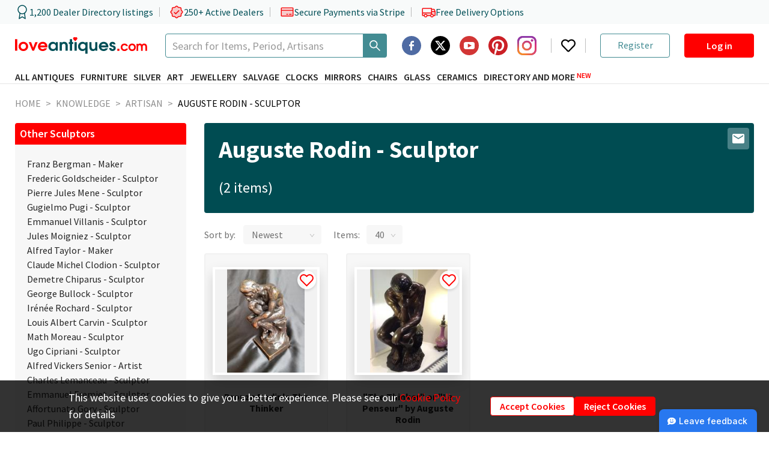

--- FILE ---
content_type: text/html; charset=utf-8
request_url: https://www.loveantiques.com/knowledge/artisan/auguste-rodin
body_size: 24202
content:
<!doctype html><html lang="en"><head><meta charset="utf-8"/><meta name="ahrefs-site-verification" content="fbbd80a4deb6750d0df5150c65119bb40fa76c315380dd883fa91f18a9a56135"><meta name="viewport" content="width=device-width,initial-scale=1"/><meta name="theme-color" content="#000000"/><link rel="manifest" href="/manifest.json"/><link rel="icon" href="/favicon-16x16.png" sizes="16x16"/><link rel="icon" href="/favicon-32x32.png" sizes="32x32"/><link rel="icon" href="/favicon-96x96.png" sizes="96x96"/><link rel="icon" href="/favicon-192x192.png" sizes="192x192"/><link rel="preconnect" href="https://api.loveantiques.com"/><link rel="preconnect" href="https://d2wbzw6bnum9uw.cloudfront.net/"/><link rel="preconnect" href="https://fonts.googleapis.com"><link rel="preconnect" href="https://fonts.gstatic.com" crossorigin><link rel="stylesheet" href="https://fonts.googleapis.com/css2?family=Playfair+Display:wght@700&display=swap"><link rel="preload" href="https://fonts.gstatic.com/s/sourcesanspro/v21/6xK3dSBYKcSV-LCoeQqfX1RYOo3qOK7lujVj9w.woff2" as="font" type="font/woff2" crossorigin><link rel="preload" href="https://fonts.gstatic.com/s/sourcesanspro/v21/6xKydSBYKcSV-LCoeQqfX1RYOo3i54rwlxdu3cOWxw.woff2" as="font" type="font/woff2" crossorigin><link rel="preload" href="https://fonts.gstatic.com/s/sourcesanspro/v21/6xKydSBYKcSV-LCoeQqfX1RYOo3ig4vwlxdu3cOWxw.woff2" as="font" type="font/woff2" crossorigin><style>@font-face{font-family:'Source Sans Pro';font-style:normal;font-weight:400;font-display:fallback;src:url("https://fonts.gstatic.com/s/sourcesanspro/v21/6xK3dSBYKcSV-LCoeQqfX1RYOo3qNa7lujVj9_mf.woff2") format('woff2');unicode-range:U+0460-052F,U+1C80-1C88,U+20B4,U+2DE0-2DFF,U+A640-A69F,U+FE2E-FE2F}@font-face{font-family:'Source Sans Pro';font-style:normal;font-weight:400;font-display:fallback;src:url("https://fonts.gstatic.com/s/sourcesanspro/v21/6xK3dSBYKcSV-LCoeQqfX1RYOo3qPK7lujVj9_mf.woff2") format('woff2');unicode-range:U+0301,U+0400-045F,U+0490-0491,U+04B0-04B1,U+2116}@font-face{font-family:'Source Sans Pro';font-style:normal;font-weight:400;font-display:fallback;src:url("https://fonts.gstatic.com/s/sourcesanspro/v21/6xK3dSBYKcSV-LCoeQqfX1RYOo3qNK7lujVj9_mf.woff2") format('woff2');unicode-range:U+1F00-1FFF}@font-face{font-family:'Source Sans Pro';font-style:normal;font-weight:400;font-display:fallback;src:url("https://fonts.gstatic.com/s/sourcesanspro/v21/6xK3dSBYKcSV-LCoeQqfX1RYOo3qO67lujVj9_mf.woff2") format('woff2');unicode-range:U+0370-03FF}@font-face{font-family:'Source Sans Pro';font-style:normal;font-weight:400;font-display:fallback;src:url("https://fonts.gstatic.com/s/sourcesanspro/v21/6xK3dSBYKcSV-LCoeQqfX1RYOo3qN67lujVj9_mf.woff2") format('woff2');unicode-range:U+0102-0103,U+0110-0111,U+0128-0129,U+0168-0169,U+01A0-01A1,U+01AF-01B0,U+1EA0-1EF9,U+20AB}@font-face{font-family:'Source Sans Pro';font-style:normal;font-weight:400;font-display:fallback;src:url("https://fonts.gstatic.com/s/sourcesanspro/v21/6xK3dSBYKcSV-LCoeQqfX1RYOo3qNq7lujVj9_mf.woff2") format('woff2');unicode-range:U+0100-024F,U+0259,U+1E00-1EFF,U+2020,U+20A0-20AB,U+20AD-20CF,U+2113,U+2C60-2C7F,U+A720-A7FF}@font-face{font-family:'Source Sans Pro';font-style:normal;font-weight:400;font-display:fallback;src:url("https://fonts.gstatic.com/s/sourcesanspro/v21/6xK3dSBYKcSV-LCoeQqfX1RYOo3qOK7lujVj9w.woff2") format('woff2');unicode-range:U+0000-00FF,U+0131,U+0152-0153,U+02BB-02BC,U+02C6,U+02DA,U+02DC,U+2000-206F,U+2074,U+20AC,U+2122,U+2191,U+2193,U+2212,U+2215,U+FEFF,U+FFFD}@font-face{font-family:'Source Sans Pro';font-style:normal;font-weight:600;font-display:fallback;src:url("https://fonts.gstatic.com/s/sourcesanspro/v21/6xKydSBYKcSV-LCoeQqfX1RYOo3i54rwmhdu3cOWxy40.woff2") format('woff2');unicode-range:U+0460-052F,U+1C80-1C88,U+20B4,U+2DE0-2DFF,U+A640-A69F,U+FE2E-FE2F}@font-face{font-family:'Source Sans Pro';font-style:normal;font-weight:600;font-display:fallback;src:url("https://fonts.gstatic.com/s/sourcesanspro/v21/6xKydSBYKcSV-LCoeQqfX1RYOo3i54rwkxdu3cOWxy40.woff2") format('woff2');unicode-range:U+0301,U+0400-045F,U+0490-0491,U+04B0-04B1,U+2116}@font-face{font-family:'Source Sans Pro';font-style:normal;font-weight:600;font-display:fallback;src:url("https://fonts.gstatic.com/s/sourcesanspro/v21/6xKydSBYKcSV-LCoeQqfX1RYOo3i54rwmxdu3cOWxy40.woff2") format('woff2');unicode-range:U+1F00-1FFF}@font-face{font-family:'Source Sans Pro';font-style:normal;font-weight:600;font-display:fallback;src:url("https://fonts.gstatic.com/s/sourcesanspro/v21/6xKydSBYKcSV-LCoeQqfX1RYOo3i54rwlBdu3cOWxy40.woff2") format('woff2');unicode-range:U+0370-03FF}@font-face{font-family:'Source Sans Pro';font-style:normal;font-weight:600;font-display:fallback;src:url("https://fonts.gstatic.com/s/sourcesanspro/v21/6xKydSBYKcSV-LCoeQqfX1RYOo3i54rwmBdu3cOWxy40.woff2") format('woff2');unicode-range:U+0102-0103,U+0110-0111,U+0128-0129,U+0168-0169,U+01A0-01A1,U+01AF-01B0,U+1EA0-1EF9,U+20AB}@font-face{font-family:'Source Sans Pro';font-style:normal;font-weight:600;font-display:fallback;src:url("https://fonts.gstatic.com/s/sourcesanspro/v21/6xKydSBYKcSV-LCoeQqfX1RYOo3i54rwmRdu3cOWxy40.woff2") format('woff2');unicode-range:U+0100-024F,U+0259,U+1E00-1EFF,U+2020,U+20A0-20AB,U+20AD-20CF,U+2113,U+2C60-2C7F,U+A720-A7FF}@font-face{font-family:'Source Sans Pro';font-style:normal;font-weight:600;font-display:fallback;src:url("https://fonts.gstatic.com/s/sourcesanspro/v21/6xKydSBYKcSV-LCoeQqfX1RYOo3i54rwlxdu3cOWxw.woff2") format('woff2');unicode-range:U+0000-00FF,U+0131,U+0152-0153,U+02BB-02BC,U+02C6,U+02DA,U+02DC,U+2000-206F,U+2074,U+20AC,U+2122,U+2191,U+2193,U+2212,U+2215,U+FEFF,U+FFFD}@font-face{font-family:'Source Sans Pro';font-style:normal;font-weight:700;font-display:fallback;src:url("https://fonts.gstatic.com/s/sourcesanspro/v21/6xKydSBYKcSV-LCoeQqfX1RYOo3ig4vwmhdu3cOWxy40.woff2") format('woff2');unicode-range:U+0460-052F,U+1C80-1C88,U+20B4,U+2DE0-2DFF,U+A640-A69F,U+FE2E-FE2F}@font-face{font-family:'Source Sans Pro';font-style:normal;font-weight:700;font-display:fallback;src:url("https://fonts.gstatic.com/s/sourcesanspro/v21/6xKydSBYKcSV-LCoeQqfX1RYOo3ig4vwkxdu3cOWxy40.woff2") format('woff2');unicode-range:U+0301,U+0400-045F,U+0490-0491,U+04B0-04B1,U+2116}@font-face{font-family:'Source Sans Pro';font-style:normal;font-weight:700;font-display:fallback;src:url("https://fonts.gstatic.com/s/sourcesanspro/v21/6xKydSBYKcSV-LCoeQqfX1RYOo3ig4vwmxdu3cOWxy40.woff2") format('woff2');unicode-range:U+1F00-1FFF}@font-face{font-family:'Source Sans Pro';font-style:normal;font-weight:700;font-display:fallback;src:url("https://fonts.gstatic.com/s/sourcesanspro/v21/6xKydSBYKcSV-LCoeQqfX1RYOo3ig4vwlBdu3cOWxy40.woff2") format('woff2');unicode-range:U+0370-03FF}@font-face{font-family:'Source Sans Pro';font-style:normal;font-weight:700;font-display:fallback;src:url("https://fonts.gstatic.com/s/sourcesanspro/v21/6xKydSBYKcSV-LCoeQqfX1RYOo3ig4vwmBdu3cOWxy40.woff2") format('woff2');unicode-range:U+0102-0103,U+0110-0111,U+0128-0129,U+0168-0169,U+01A0-01A1,U+01AF-01B0,U+1EA0-1EF9,U+20AB}@font-face{font-family:'Source Sans Pro';font-style:normal;font-weight:700;font-display:fallback;src:url("https://fonts.gstatic.com/s/sourcesanspro/v21/6xKydSBYKcSV-LCoeQqfX1RYOo3ig4vwmRdu3cOWxy40.woff2") format('woff2');unicode-range:U+0100-024F,U+0259,U+1E00-1EFF,U+2020,U+20A0-20AB,U+20AD-20CF,U+2113,U+2C60-2C7F,U+A720-A7FF}@font-face{font-family:'Source Sans Pro';font-style:normal;font-weight:700;font-display:fallback;src:url("https://fonts.gstatic.com/s/sourcesanspro/v21/6xKydSBYKcSV-LCoeQqfX1RYOo3ig4vwlxdu3cOWxw.woff2") format('woff2');unicode-range:U+0000-00FF,U+0131,U+0152-0153,U+02BB-02BC,U+02C6,U+02DA,U+02DC,U+2000-206F,U+2074,U+20AC,U+2122,U+2191,U+2193,U+2212,U+2215,U+FEFF,U+FFFD}</style><title data-react-helmet="true">Auguste Rodin - Sculptor | For Sale | LoveAntiques.com</title><script>window.dataLayer=window.dataLayer||[];const defaultParams={ad_personalization:"denied",ad_storage:"denied",ad_user_data:"denied",analytics_storage:"denied",functionality_storage:"denied",personalization_storage:"denied",security_storage:"denied"};window.dataLayer.push(["consent","default",defaultParams]),window.pushGTagData=a=>{try{"granted"===JSON.parse(window.localStorage.getItem("consent_mode")||"{}").ad_user_data&&window.dataLayer.push(a)}catch(a){console.error("pushGTagData: ",a)}};try{const a=JSON.parse(window.localStorage.getItem("consent_mode")||"{}");console.log(a),Object.values(a).some(a=>"granted"===a)&&window.dataLayer.push(["consent","update",a])}catch(a){console.error("Initiate consent mode: ",a)}</script><script defer="defer" async="true">!function(e,t,a,n){e[n]=e[n]||[],e[n].push({"gtm.start":(new Date).getTime(),event:"gtm.js"});var r=t.getElementsByTagName(a)[0],g=t.createElement(a);g.async=!0,g.defer=!0,g.src="https://www.googletagmanager.com/gtm.js?id=GTM-PKMKXLN",r.parentNode.insertBefore(g,r)}(window,document,"script","dataLayer")</script><meta property="og:url" content="https://www.loveantiques.com/knowledge/artisan/auguste-rodin"/><meta property="og:type" content="website" /><meta data-react-helmet="true" name="description" content="2 items for sale from Auguste Rodin - Sculptor. Shop with confidence in the UK&#x27;s favourite antiques marketplace LoveAntiques.com"/><meta data-react-helmet="true" property="og:description" charset="utf-8" content="2 items for sale from Auguste Rodin - Sculptor. Shop with confidence in the UK&#x27;s favourite antiques marketplace LoveAntiques.com"/><meta data-react-helmet="true" property="twitter:description" content="2 items for sale from Auguste Rodin - Sculptor. Shop with confidence in the UK&#x27;s favourite antiques marketplace LoveAntiques.com"/><link data-chunk="main" rel="stylesheet" href="/static/css/main.47ebca73.css">
<link data-chunk="Artisans" rel="stylesheet" href="/static/css/3304.7fcda037.chunk.css">
<link data-chunk="Artisans" rel="stylesheet" href="/static/css/3639.a374e2a6.chunk.css">
<link data-chunk="Artisans" rel="stylesheet" href="/static/css/6330.62104fc7.chunk.css">
<link data-chunk="Artisans" rel="stylesheet" href="/static/css/Artisans.814a40f6.chunk.css">
<link data-chunk="CookiesNotification" rel="stylesheet" href="/static/css/CookiesNotification.00e79f1e.chunk.css">
<link data-chunk="AdvertiseModals-AdvertiseWBModal" rel="stylesheet" href="/static/css/AdvertiseModals-AdvertiseWBModal.9227689e.chunk.css">
<link data-chunk="AdvertiseModals-AdvertiseWhatsAppModal" rel="stylesheet" href="/static/css/1286.8873206a.chunk.css">
<link data-chunk="AdvertiseModals-AdvertiseWhatsAppModal" rel="stylesheet" href="/static/css/AdvertiseModals-AdvertiseWhatsAppModal.08de23fc.chunk.css">
<link data-chunk="AdvertiseModals-AdvertiseGoogleReviewsModal" rel="stylesheet" href="/static/css/AdvertiseModals-AdvertiseGoogleReviewsModal.5b6b37af.chunk.css">
<link data-chunk="AdvertiseModals-AdvertiseTrustpilotReviewModal" rel="stylesheet" href="/static/css/AdvertiseModals-AdvertiseTrustpilotReviewModal.5b6b37af.chunk.css"><link data-react-helmet="true" rel="canonical" href="https://www.loveantiques.com/knowledge/artisan/auguste-rodin"/></head><body><div id="root"><div class="trust-bar"><div class="trust-bar--content page-container"><div class="trust-bar--statistics"><div class="trust-bar--item"><svg width="24" height="24" viewBox="0 0 24 24" fill="none" xmlns="http://www.w3.org/2000/svg"><path d="M12 15C15.866 15 19 11.866 19 8.00003C19 4.13404 15.866 1.00003 12 1.00003C8.13401 1.00003 5 4.13404 5 8.00003C5 11.866 8.13401 15 12 15Z" stroke="#004F57" stroke-width="1.5" stroke-linecap="round" stroke-linejoin="round"></path><path d="M8.21 13.89L7 23L12 20L17 23L15.79 13.88" stroke="#004F57" stroke-width="1.5" stroke-linecap="round" stroke-linejoin="round"></path></svg><span>1,200 Dealer Directory listings</span></div><div class="trust-bar--item"><svg xmlns="http://www.w3.org/2000/svg" width="24" height="24" fill="var(--lasd-red-20)" viewBox="0 0 256 256"><path d="M232,128c0,12.51-17.82,21.95-22.68,33.69-4.68,11.32,1.42,30.65-7.78,39.85s-28.53,3.1-39.85,7.78C150,214.18,140.5,232,128,232s-22-17.82-33.69-22.68c-11.32-4.68-30.65,1.42-39.85-7.78s-3.1-28.53-7.78-39.85C41.82,150,24,140.5,24,128s17.82-22,22.68-33.69C51.36,83,45.26,63.66,54.46,54.46S83,51.36,94.31,46.68C106.05,41.82,115.5,24,128,24S150,41.82,161.69,46.68c11.32,4.68,30.65-1.42,39.85,7.78s3.1,28.53,7.78,39.85C214.18,106.05,232,115.5,232,128Z" opacity="0.2"></path><path d="M225.86,102.82c-3.77-3.94-7.67-8-9.14-11.57-1.36-3.27-1.44-8.69-1.52-13.94-.15-9.76-.31-20.82-8-28.51s-18.75-7.85-28.51-8c-5.25-.08-10.67-.16-13.94-1.52-3.56-1.47-7.63-5.37-11.57-9.14C146.28,23.51,138.44,16,128,16s-18.27,7.51-25.18,14.14c-3.94,3.77-8,7.67-11.57,9.14C88,40.64,82.56,40.72,77.31,40.8c-9.76.15-20.82.31-28.51,8S41,67.55,40.8,77.31c-.08,5.25-.16,10.67-1.52,13.94-1.47,3.56-5.37,7.63-9.14,11.57C23.51,109.72,16,117.56,16,128s7.51,18.27,14.14,25.18c3.77,3.94,7.67,8,9.14,11.57,1.36,3.27,1.44,8.69,1.52,13.94.15,9.76.31,20.82,8,28.51s18.75,7.85,28.51,8c5.25.08,10.67.16,13.94,1.52,3.56,1.47,7.63,5.37,11.57,9.14C109.72,232.49,117.56,240,128,240s18.27-7.51,25.18-14.14c3.94-3.77,8-7.67,11.57-9.14,3.27-1.36,8.69-1.44,13.94-1.52,9.76-.15,20.82-.31,28.51-8s7.85-18.75,8-28.51c.08-5.25.16-10.67,1.52-13.94,1.47-3.56,5.37-7.63,9.14-11.57C232.49,146.28,240,138.44,240,128S232.49,109.73,225.86,102.82Zm-11.55,39.29c-4.79,5-9.75,10.17-12.38,16.52-2.52,6.1-2.63,13.07-2.73,19.82-.1,7-.21,14.33-3.32,17.43s-10.39,3.22-17.43,3.32c-6.75.1-13.72.21-19.82,2.73-6.35,2.63-11.52,7.59-16.52,12.38S132,224,128,224s-9.15-4.92-14.11-9.69-10.17-9.75-16.52-12.38c-6.1-2.52-13.07-2.63-19.82-2.73-7-.1-14.33-.21-17.43-3.32s-3.22-10.39-3.32-17.43c-.1-6.75-.21-13.72-2.73-19.82-2.63-6.35-7.59-11.52-12.38-16.52S32,132,32,128s4.92-9.15,9.69-14.11,9.75-10.17,12.38-16.52c2.52-6.1,2.63-13.07,2.73-19.82.1-7,.21-14.33,3.32-17.43S70.51,56.9,77.55,56.8c6.75-.1,13.72-.21,19.82-2.73,6.35-2.63,11.52-7.59,16.52-12.38S124,32,128,32s9.15,4.92,14.11,9.69,10.17,9.75,16.52,12.38c6.1,2.52,13.07,2.63,19.82,2.73,7,.1,14.33.21,17.43,3.32s3.22,10.39,3.32,17.43c.1,6.75.21,13.72,2.73,19.82,2.63,6.35,7.59,11.52,12.38,16.52S224,124,224,128,219.08,137.15,214.31,142.11ZM173.66,98.34a8,8,0,0,1,0,11.32l-56,56a8,8,0,0,1-11.32,0l-24-24a8,8,0,0,1,11.32-11.32L112,148.69l50.34-50.35A8,8,0,0,1,173.66,98.34Z"></path></svg><span>250+ Active Dealers</span></div><div class="trust-bar--item"><svg xmlns="http://www.w3.org/2000/svg" width="24" height="24" fill="var(--lasd-red-20)" viewBox="0 0 256 256"><path d="M232,96v96a8,8,0,0,1-8,8H32a8,8,0,0,1-8-8V96Z" opacity="0.2"></path><path d="M224,48H32A16,16,0,0,0,16,64V192a16,16,0,0,0,16,16H224a16,16,0,0,0,16-16V64A16,16,0,0,0,224,48Zm0,16V88H32V64Zm0,128H32V104H224v88Zm-16-24a8,8,0,0,1-8,8H168a8,8,0,0,1,0-16h32A8,8,0,0,1,208,168Zm-64,0a8,8,0,0,1-8,8H120a8,8,0,0,1,0-16h16A8,8,0,0,1,144,168Z"></path></svg><span>Secure Payments via Stripe</span></div><div class="trust-bar--item"><svg xmlns="http://www.w3.org/2000/svg" width="24" height="24" fill="var(--lasd-red-20)" viewBox="0 0 256 256"><path d="M248,120v64a8,8,0,0,1-8,8H216a24,24,0,0,0-48,0H104a24,24,0,0,0-48,0H32a8,8,0,0,1-8-8V144H184V120Z" opacity="0.2"></path><path d="M255.42,117l-14-35A15.93,15.93,0,0,0,226.58,72H192V64a8,8,0,0,0-8-8H32A16,16,0,0,0,16,72V184a16,16,0,0,0,16,16H49a32,32,0,0,0,62,0h50a32,32,0,0,0,62,0h17a16,16,0,0,0,16-16V120A7.94,7.94,0,0,0,255.42,117ZM192,88h34.58l9.6,24H192ZM32,72H176v64H32ZM80,208a16,16,0,1,1,16-16A16,16,0,0,1,80,208Zm81-24H111a32,32,0,0,0-62,0H32V152H176v12.31A32.11,32.11,0,0,0,161,184Zm31,24a16,16,0,1,1,16-16A16,16,0,0,1,192,208Zm48-24H223a32.06,32.06,0,0,0-31-24V128h48Z"></path></svg><span>Free Delivery Options</span></div></div><div class="trust-bar--rating"><div class="trustpilot-widget" data-locale="en-GB" data-template-id="5419b732fbfb950b10de65e5" data-businessunit-id="5f39b6d90503aa0001a2155b" data-style-height="24px" data-style-width="100%" data-token="55190555-122e-4d27-9cb9-c8eea00e895f"><a href="https://www.trustpilot.com/review/loveantiques.com" target="_blank" rel="noopener noreferrer" class="flex w-100-percent opacity-0">Trustilot</a></div></div></div></div><header class="header" data-html2canvas-ignore="true"><div class="header--container page-container"><div class="header--row header--logo-row" style="height:40px"><a class="header--logo" href="/"><img src="https://d2wbzw6bnum9uw.cloudfront.net/la-new-logo.svg" alt="LoveAntiques" width="220" height="30"/></a><div class="ant-select ant-select-auto-complete main-search ant-select-single ant-select-customize-input ant-select-show-search" type="search" aria-label="Search Thousands of Antiques"><div class="ant-select-selector"><span class="ant-select-selection-search"><span class="ant-input-group-wrapper ant-input-search ant-input-search-large ant-select-selection-search-input ant-input-group-wrapper-lg"><span class="ant-input-wrapper ant-input-group"><input type="search" autoComplete="off" placeholder="Search for Items, Period, Artisans" aria-label="Search Thousands of Antiques" role="combobox" aria-expanded="false" aria-haspopup="listbox" aria-owns="undefined_list" aria-autocomplete="list" aria-controls="undefined_list" aria-activedescendant="undefined_list_0" value="" class="ant-input ant-input-lg"/><span class="ant-input-group-addon"><button type="button" class="ant-btn ant-btn-default ant-btn-lg ant-btn-icon-only ant-input-search-button"><span role="img" aria-label="search" class="anticon anticon-search"><svg viewBox="64 64 896 896" focusable="false" data-icon="search" width="1em" height="1em" fill="currentColor" aria-hidden="true"><path d="M909.6 854.5L649.9 594.8C690.2 542.7 712 479 712 412c0-80.2-31.3-155.4-87.9-212.1-56.6-56.7-132-87.9-212.1-87.9s-155.5 31.3-212.1 87.9C143.2 256.5 112 331.8 112 412c0 80.1 31.3 155.5 87.9 212.1C256.5 680.8 331.8 712 412 712c67 0 130.6-21.8 182.7-62l259.7 259.6a8.2 8.2 0 0011.6 0l43.6-43.5a8.2 8.2 0 000-11.6zM570.4 570.4C528 612.7 471.8 636 412 636s-116-23.3-158.4-65.6C211.3 528 188 471.8 188 412s23.3-116.1 65.6-158.4C296 211.3 352.2 188 412 188s116.1 23.2 158.4 65.6S636 352.2 636 412s-23.3 116.1-65.6 158.4z"></path></svg></span></button></span></span></span></span><span class="ant-select-selection-placeholder"></span></div></div><div class="header--right-block xl-hidden"><div class="header--socials-group"><div class="social-icon"><a href="https://www.facebook.com/loveantiquescom" target="_blank" rel="noopener noreferrer" aria-label="Facebook2"><span class="svg-icon social-icon--image"><svg width="1em" height="1em" viewBox="0 0 64 64" fill="none" xmlns="http://www.w3.org/2000/svg"><path d="M40 22H38C34.8259 21.314 34.3849 22.436 34 24V28H40V34H34V48H28V34H24V28H28V24C28.7293 18.65 31.5927 16 36 16C37.7759 16 39.4974 16.154 40 16V22ZM32 0C14.328 0 0 14.326 0 32C0 49.672 14.328 64 32 64C49.674 64 64 49.672 64 32C64 14.326 49.674 0 32 0Z" fill-rule="evenodd" clip-rule="evenodd" fill="#3B5A98" opacity="0.9"></path></svg></span></a></div><div class="social-icon"><a href="https://twitter.com/loveantiques" target="_blank" rel="noopener noreferrer" aria-label="Twitter"><span class="svg-icon social-icon--image"><svg width="32" height="32" viewBox="0 0 38 38" fill="none" xmlns="http://www.w3.org/2000/svg"><g><path d="M19 38C29.4934 38 38 29.4934 38 19C38 8.50659 29.4934 0 19 0C8.50659 0 0 8.50659 0 19C0 29.4934 8.50659 38 19 38Z" fill="black"></path><path fill-rule="evenodd" clip-rule="evenodd" d="M25.0486 9.46875H28.2741L21.2278 17.5427L29.5182 28.5313H23.0278L17.9405 21.8682L12.1262 28.5313H8.89753L16.4337 19.8925L8.48438 9.47025H15.1401L19.7314 15.5595L25.0486 9.46875ZM23.9141 26.5963H25.702L14.1635 11.3032H12.2464L23.9141 26.5963Z" fill="white"></path></g></svg></span></a></div><div class="social-icon"><a href="https://www.youtube.com/@LoveAntiques" target="_blank" rel="noopener noreferrer" aria-label="YouTube"><span class="svg-icon social-icon--image"><svg width="1em" height="1em" viewBox="0 0 24 24" fill="none" xmlns="http://www.w3.org/2000/svg"><g fill="none" fill-rule="evenodd"><circle fill="#D23635" cx="12" cy="12" r="12"></circle><path d="M16.465 7.5h-8.93c-1.262 0-2.285.985-2.285 2.2v4.6c0 1.215 1.023 2.2 2.285 2.2h8.93c1.262 0 2.285-.985 2.285-2.2V9.7c0-1.215-1.023-2.2-2.285-2.2zm-1.726 4.766l-4.05 2a.322.322 0 01-.305-.01.298.298 0 01-.15-.256v-4c0-.105.058-.202.15-.256a.322.322 0 01.305-.01l4.05 2c.105.051.17.154.17.267a.299.299 0 01-.17.267v-.002z" fill="#FFF" fill-rule="nonzero"></path></g></svg></span></a></div><div class="social-icon"><a href="https://www.pinterest.com/loveantiquescom/" target="_blank" rel="noopener noreferrer" aria-label="Pinterest"><span class="svg-icon social-icon--image"><svg width="1em" height="1em" viewBox="0 0 32 32" fill="none" xmlns="http://www.w3.org/2000/svg"><g fill="white"><path d="M16.0004 3.22042e-06C12.2698 -0.0023627 8.65564 1.29896 5.78283 3.67895C2.91002 6.05895 0.959165 9.36799 0.267589 13.0339C-0.423987 16.6999 0.187191 20.4923 1.99545 23.7553C3.8037 27.0184 6.69535 29.547 10.1704 30.904C10.0304 29.638 9.90241 27.692 10.2244 26.31C10.5164 25.06 12.1004 18.356 12.1004 18.356C12.1004 18.356 11.6224 17.398 11.6224 15.982C11.6224 13.756 12.9124 12.096 14.5184 12.096C15.8824 12.096 16.5424 13.12 16.5424 14.35C16.5424 15.722 15.6684 17.774 15.2164 19.676C14.8404 21.268 16.0164 22.568 17.5864 22.568C20.4304 22.568 22.6164 19.568 22.6164 15.24C22.6164 11.41 19.8624 8.732 15.9324 8.732C11.3804 8.732 8.70841 12.146 8.70841 15.674C8.70841 17.05 9.23841 18.524 9.89841 19.326C9.95525 19.3865 9.99544 19.4606 10.0151 19.5412C10.0347 19.6219 10.0331 19.7062 10.0104 19.786C9.88841 20.29 9.61841 21.378 9.56641 21.6C9.49641 21.892 9.33441 21.954 9.03041 21.814C7.03041 20.884 5.78241 17.962 5.78241 15.614C5.78241 10.568 9.45041 5.934 16.3544 5.934C21.9044 5.934 26.2184 9.888 26.2184 15.174C26.2184 20.688 22.7404 25.126 17.9164 25.126C16.2944 25.126 14.7704 24.284 14.2484 23.288L13.2524 27.092C12.8904 28.482 11.9144 30.224 11.2624 31.286C13.4624 31.9662 15.7832 32.1635 18.0664 31.8645C20.3496 31.5655 22.5414 30.7772 24.492 29.5534C26.4426 28.3296 28.106 26.6992 29.3687 24.7736C30.6314 22.848 31.4636 20.6725 31.8083 18.3957C32.1531 16.119 32.0024 13.7947 31.3665 11.5815C30.7306 9.36835 29.6245 7.31853 28.1237 5.57207C26.623 3.82562 24.7629 2.42368 22.6706 1.46203C20.5783 0.500383 18.3031 0.00168461 16.0004 3.22042e-06Z" fill="#CB2026"></path></g></svg></span></a></div><div class="social-icon"><a href="https://www.instagram.com/loveantiques_com/" target="_blank" rel="noopener noreferrer" aria-label="Instagram"><span class="svg-icon social-icon--image"><svg width="1em" height="1em" viewBox="0 0 102 102" xmlns="http://www.w3.org/2000/svg"><defs><radialGradient id="a" cx="13.551" cy="102.482" r="133.147" gradientUnits="userSpaceOnUse"><stop offset=".09" stop-color="#fa8f21"></stop><stop offset=".78" stop-color="#d82d7e"></stop></radialGradient><radialGradient id="b" cx="61.859" cy="107.051" r="104.938" gradientUnits="userSpaceOnUse"><stop offset=".64" stop-color="#8c3aaa" stop-opacity="0"></stop><stop offset="1" stop-color="#8c3aaa"></stop></radialGradient></defs><g><path fill="#8c3aaa" d="M34,51A17,17,0,1,1,51,68,17,17,0,0,1,34,51m-9.191,0A26.188,26.188,0,1,0,51,24.812,26.187,26.187,0,0,0,24.812,51M72.1,23.774a6.12,6.12,0,1,0,6.122-6.118h0a6.123,6.123,0,0,0-6.12,6.118M30.4,92.513a28.187,28.187,0,0,1-9.471-1.754,15.85,15.85,0,0,1-5.866-3.815,15.735,15.735,0,0,1-3.815-5.862A28.161,28.161,0,0,1,9.49,71.611c-.247-5.376-.3-6.991-.3-20.61s.053-15.23.3-20.61a28.374,28.374,0,0,1,1.754-9.471,15.85,15.85,0,0,1,3.815-5.866,15.718,15.718,0,0,1,5.866-3.815A28.161,28.161,0,0,1,30.4,9.484c5.376-.247,6.991-.3,20.6-.3s15.23.053,20.61.3a28.373,28.373,0,0,1,9.471,1.754,15.8,15.8,0,0,1,5.866,3.815,15.8,15.8,0,0,1,3.815,5.866,28.162,28.162,0,0,1,1.754,9.471c.247,5.38.3,6.991.3,20.61s-.049,15.23-.3,20.61a28.294,28.294,0,0,1-1.754,9.471,16.886,16.886,0,0,1-9.681,9.677,28.161,28.161,0,0,1-9.471,1.754c-5.376.247-6.991.3-20.61.3s-15.23-.049-20.6-.3M29.974.309A37.4,37.4,0,0,0,17.595,2.678,25.015,25.015,0,0,0,8.56,8.56a24.918,24.918,0,0,0-5.883,9.034A37.407,37.407,0,0,0,.309,29.974C.058,35.412,0,37.15,0,51S.058,66.588.309,72.026A37.405,37.405,0,0,0,2.678,84.405,24.931,24.931,0,0,0,8.56,93.44a25.076,25.076,0,0,0,9.034,5.883,37.43,37.43,0,0,0,12.379,2.369c5.441.247,7.176.309,21.026.309s15.588-.058,21.026-.309a37.405,37.405,0,0,0,12.379-2.369A26.075,26.075,0,0,0,99.322,84.405a37.3,37.3,0,0,0,2.369-12.379c.247-5.442.3-7.176.3-21.026s-.058-15.588-.3-21.026a37.394,37.394,0,0,0-2.369-12.379A25.08,25.08,0,0,0,93.44,8.56a24.955,24.955,0,0,0-9.03-5.883A37.347,37.347,0,0,0,72.03.309C66.593.062,64.854,0,51,0s-15.59.058-21.03.309" data-name="Path 14"></path><path fill="url(#a)" d="M34,51A17,17,0,1,1,51,68,17,17,0,0,1,34,51m-9.191,0A26.188,26.188,0,1,0,51,24.812,26.187,26.187,0,0,0,24.812,51M72.1,23.774a6.12,6.12,0,1,0,6.122-6.118h0a6.123,6.123,0,0,0-6.12,6.118M30.4,92.513a28.187,28.187,0,0,1-9.471-1.754,15.85,15.85,0,0,1-5.866-3.815,15.735,15.735,0,0,1-3.815-5.862A28.161,28.161,0,0,1,9.49,71.611c-.247-5.376-.3-6.991-.3-20.61s.053-15.23.3-20.61a28.374,28.374,0,0,1,1.754-9.471,15.85,15.85,0,0,1,3.815-5.866,15.718,15.718,0,0,1,5.866-3.815A28.161,28.161,0,0,1,30.4,9.484c5.376-.247,6.991-.3,20.6-.3s15.23.053,20.61.3a28.373,28.373,0,0,1,9.471,1.754,15.8,15.8,0,0,1,5.866,3.815,15.8,15.8,0,0,1,3.815,5.866,28.162,28.162,0,0,1,1.754,9.471c.247,5.38.3,6.991.3,20.61s-.049,15.23-.3,20.61a28.294,28.294,0,0,1-1.754,9.471,16.886,16.886,0,0,1-9.681,9.677,28.161,28.161,0,0,1-9.471,1.754c-5.376.247-6.991.3-20.61.3s-15.23-.049-20.6-.3M29.974.309A37.4,37.4,0,0,0,17.595,2.678,25.015,25.015,0,0,0,8.56,8.56a24.918,24.918,0,0,0-5.883,9.034A37.407,37.407,0,0,0,.309,29.974C.058,35.412,0,37.15,0,51S.058,66.588.309,72.026A37.405,37.405,0,0,0,2.678,84.405,24.931,24.931,0,0,0,8.56,93.44a25.076,25.076,0,0,0,9.034,5.883,37.43,37.43,0,0,0,12.379,2.369c5.441.247,7.176.309,21.026.309s15.588-.058,21.026-.309a37.405,37.405,0,0,0,12.379-2.369A26.075,26.075,0,0,0,99.322,84.405a37.3,37.3,0,0,0,2.369-12.379c.247-5.442.3-7.176.3-21.026s-.058-15.588-.3-21.026a37.394,37.394,0,0,0-2.369-12.379A25.08,25.08,0,0,0,93.44,8.56a24.955,24.955,0,0,0-9.03-5.883A37.347,37.347,0,0,0,72.03.309C66.593.062,64.854,0,51,0s-15.59.058-21.03.309" data-name="Path 14"></path><path fill="url(#b)" d="M34,51A17,17,0,1,1,51,68,17,17,0,0,1,34,51m-9.191,0A26.188,26.188,0,1,0,51,24.812,26.187,26.187,0,0,0,24.812,51M72.1,23.774a6.12,6.12,0,1,0,6.122-6.118h0a6.123,6.123,0,0,0-6.12,6.118M30.4,92.513a28.187,28.187,0,0,1-9.471-1.754,15.85,15.85,0,0,1-5.866-3.815,15.735,15.735,0,0,1-3.815-5.862A28.161,28.161,0,0,1,9.49,71.611c-.247-5.376-.3-6.991-.3-20.61s.053-15.23.3-20.61a28.374,28.374,0,0,1,1.754-9.471,15.85,15.85,0,0,1,3.815-5.866,15.718,15.718,0,0,1,5.866-3.815A28.161,28.161,0,0,1,30.4,9.484c5.376-.247,6.991-.3,20.6-.3s15.23.053,20.61.3a28.373,28.373,0,0,1,9.471,1.754,15.8,15.8,0,0,1,5.866,3.815,15.8,15.8,0,0,1,3.815,5.866,28.162,28.162,0,0,1,1.754,9.471c.247,5.38.3,6.991.3,20.61s-.049,15.23-.3,20.61a28.294,28.294,0,0,1-1.754,9.471,16.886,16.886,0,0,1-9.681,9.677,28.161,28.161,0,0,1-9.471,1.754c-5.376.247-6.991.3-20.61.3s-15.23-.049-20.6-.3M29.974.309A37.4,37.4,0,0,0,17.595,2.678,25.015,25.015,0,0,0,8.56,8.56a24.918,24.918,0,0,0-5.883,9.034A37.407,37.407,0,0,0,.309,29.974C.058,35.412,0,37.15,0,51S.058,66.588.309,72.026A37.405,37.405,0,0,0,2.678,84.405,24.931,24.931,0,0,0,8.56,93.44a25.076,25.076,0,0,0,9.034,5.883,37.43,37.43,0,0,0,12.379,2.369c5.441.247,7.176.309,21.026.309s15.588-.058,21.026-.309a37.405,37.405,0,0,0,12.379-2.369A26.075,26.075,0,0,0,99.322,84.405a37.3,37.3,0,0,0,2.369-12.379c.247-5.442.3-7.176.3-21.026s-.058-15.588-.3-21.026a37.394,37.394,0,0,0-2.369-12.379A25.08,25.08,0,0,0,93.44,8.56a24.955,24.955,0,0,0-9.03-5.883A37.347,37.347,0,0,0,72.03.309C66.593.062,64.854,0,51,0s-15.59.058-21.03.309" data-name="Path 15"></path></g></svg></span></a></div></div><div class="header--favorites-and-notifications"><a class="header--heart-icon" aria-label="Redirect to favorite items" href="/favorites/items"><svg stroke="currentColor" fill="currentColor" stroke-width="0" viewBox="0 0 512 512" height="1em" width="1em" xmlns="http://www.w3.org/2000/svg"><path d="M458.4 64.3C400.6 15.7 311.3 23 256 79.3 200.7 23 111.4 15.6 53.6 64.3-21.6 127.6-10.6 230.8 43 285.5l175.4 178.7c10 10.2 23.4 15.9 37.6 15.9 14.3 0 27.6-5.6 37.6-15.8L469 285.6c53.5-54.7 64.7-157.9-10.6-221.3zm-23.6 187.5L259.4 430.5c-2.4 2.4-4.4 2.4-6.8 0L77.2 251.8c-36.5-37.2-43.9-107.6 7.3-150.7 38.9-32.7 98.9-27.8 136.5 10.5l35 35.7 35-35.7c37.8-38.5 97.8-43.2 136.5-10.6 51.1 43.1 43.5 113.9 7.3 150.8z"></path></svg></a></div><div class="header--auth-control"><a href="/registration" aria-label="Register an account on LoveAntiques.com" class="ant-btn ant-btn-default header--auth-link"><span>Register</span></a><button aria-label="Login to LoveAntiques.com" type="button" class="ant-btn ant-btn-default ant-btn-lg header--auth-button"><span>Log in</span></button></div></div></div><div class="header--row xl-hidden"><div class="header--hidden-categories-links"><a href="/knowledge">Directory and more</a><a href="/antiques">All Antiques</a><a href="/antique-furniture">Furniture</a><a href="/antique-silver">Silver</a><a href="/antique-art">Art</a><a href="/vintage-jewellery">Jewellery</a><a href="/antique-architectural-and-salvage">Salvage</a><a href="/antique-clocks">Clocks</a><a href="/antique-mirrors">Mirrors</a><a href="/antique-chairs">Chairs</a><a href="/antique-glassware">Glass</a><a href="/antique-ceramics">Ceramics</a><a href="/directory">Directory and more</a><a href="/antique-beds">Beds</a><a href="/antique-bookcases">Bookcases</a><a href="/antique-cabinets">Cabinets</a><a href="/antique-chairs">Chairs</a><a href="/antique-chest-of-drawers">Chest of Drawers</a><a href="/antique-cupboards">Cupboards</a><a href="/antique-desks">Desks</a><a href="/antique-dressers">Dressers</a><a href="/antique-dressing-tables">Dressing Tables</a><a href="/antique-sideboards">Sideboards</a><a href="/antique-stools">Stools</a><a href="/antique-tables">Tables</a><a href="/antique-wardrobes">Wardrobes</a><a href="/antique-silver/silver-baskets">Baskets</a><a href="/antique-silver/silver-bowls">Bowls</a><a href="/antique-silver/silver-boxes">Boxes</a><a href="/antique-silver/silver-candlesticks">Candlesticks</a><a href="/silver-card-holders">Card Holders</a><a href="/antique-silver/silver-coasters">Coasters</a><a href="/antique-silver/silver-coffee-pots">Coffee Pots</a><a href="/antique-silver/silver-condiments">Condiments</a><a href="/antique-silver/silver-cutlery">Cutlery</a><a href="/antique-silver/silver-decanter-labels">Decanter Labels</a><a href="/antique-silver/silver-dishes">Dishes</a><a href="/antique-silver/silver-spoons">Spoons</a><a href="/antique-silver/silver-vases">Vases</a><a href="/antique-art/cityscape-art">Cityscape Art</a><a href="/antique-art/contemporary-art">Contemporary Art</a><a href="/antique-art/drawings">Drawings</a><a href="/antique-art/easels">Easels</a><a href="/antique-art/landscape-art">Landscape Art</a><a href="/antique-art/marinescape-art">Marinescape Art</a><a href="/antique-art/miniatures">Miniatures</a><a href="/antique-art/oil-paintings">Oil Paintings</a><a href="/antique-art/pastel">Pastel</a><a href="/antique-art/portraits">Portraits</a><a href="/antique-art/seascape-art">Seascape Art</a><a href="/antique-art/still-life">Still Life</a><a href="/antique-art/watercolours">Watercolours</a><a href="/vintage-jewellery/bracelets-and-bangles">Antique Bracelets &amp; Bangles</a><a href="/vintage-jewellery/brooches">Brooches</a><a href="/vintage-jewellery/cufflinks">Cufflinks</a><a href="/vintage-jewellery/diamond-rings">Diamond Rings</a><a href="/vintage-jewellery/earrings">Earrings</a><a href="/vintage-jewellery/engagement-and-wedding-rings">Engagement &amp; Wedding Rings</a><a href="/vintage-jewellery/vintage-jewellery-boxes">Jewellery Boxes</a><a href="/vintage-jewellery/lockets">Lockets</a><a href="/vintage-jewellery/necklaces">Necklaces</a><a href="/vintage-jewellery/pendants">Pendants</a><a href="/vintage-jewellery/rings">Rings</a><a href="/vintage-jewellery/sets-demi-parure">Sets - Demi Parure</a><a href="/vintage-jewellery/solitaire-rings">Solitaire Rings</a><a href="/antique-architectural-and-salvage/baths">Baths</a><a href="/antique-architectural-and-salvage/chimneys">Chimneys</a><a href="/antique-architectural-and-salvage/columns">Columns</a><a href="/antique-architectural-and-salvage/door-handles-door-stops-door-knockers">Door Handles / Door Stops / Door Knockers</a><a href="/antique-architectural-and-salvage/doors">Doors</a><a href="/antique-architectural-and-salvage/fireplaces">Fireplaces</a><a href="/antique-architectural-and-salvage/flooring">Flooring</a><a href="/antique-architectural-and-salvage/industrial-antiques">Industrial antiques</a><a href="/antique-architectural-and-salvage/locks-keys">Locks / Keys</a><a href="/antique-architectural-and-salvage/reclaimed-and-industrial-lighting">Reclaimed &amp; Industrial Lighting</a><a href="/antique-architectural-and-salvage/reclamation">Reclamation</a><a href="/antique-architectural-and-salvage/windows">Windows</a><a href="/antique-clocks/bracket-clocks">Bracket Clocks</a><a href="/antique-clocks/carriage-clocks">Carriage Clocks</a><a href="/antique-clocks/clock-sets">Clock Sets</a><a href="/antique-clocks/cuckoo-clocks">Cuckoo Clocks</a><a href="/antique-clocks/dial-clocks">Dial Clocks</a><a href="/antique-clocks/fusee-clocks">Fusee Clocks</a><a href="/antique-clocks/grandfather-clocks">Grandfather Clocks</a><a href="/antique-clocks/longcase-clocks">Longcase Clocks</a><a href="/antique-clocks/mantel-clocks">Mantel Clocks</a><a href="/vintage-watches/pocket-watches">Pocket Watches</a><a href="/antique-clocks/skeleton-clocks">Skeleton Clocks</a><a href="/antique-clocks/wall-clocks">Wall Clocks</a><a href="/vintage-watches">Watches</a><a href="/antique-mirrors/convex-mirrors">Convex Mirrors</a><a href="/antique-mirrors/dressing-mirrors">Dressing Mirrors</a><a href="/antique-mirrors/dressing-table-mirrors">Dressing Table Mirrors</a><a href="/antique-mirrors/french">French Mirrors</a><a href="/antique-mirrors/gilt">Gilt Mirrors</a><a href="/antique-mirrors/large-mirrors">Large Mirrors</a><a href="/antique-mirrors/oval-mirrors">Oval Mirrors</a><a href="/antique-mirrors/overmantle-mirrors">Overmantle Mirrors</a><a href="/antique-mirrors/pier-mirrors">Pier Mirrors</a><a href="/antique-mirrors/swing-mirrors">Swing Mirrors</a><a href="/antique-mirrors/toilet-mirrors">Toilet Mirrors</a><a href="/antique-mirrors/victorian-(1837-1901)">Victorian Mirrors</a><a href="/antique-mirrors/wall-mirrors">Wall Mirrors</a><a href="/antique-chairs/armchairs">Armchairs</a><a href="/antique-chairs/club-chairs">Club Chairs</a><a href="/antique-chairs/corner-chairs">Corner Chairs</a><a href="/antique-chairs/country-chairs">Country Chairs</a><a href="/antique-chairs/desk-chairs">Desk Chairs</a><a href="/antique-chairs/dining-chairs">Dining Chairs</a><a href="/antique-chairs/hall-chairs">Hall Chairs</a><a href="/antique-chairs/kitchen-chairs">Kitchen Chairs</a><a href="/antique-chairs/library-chairs">Library Chairs</a><a href="/antique-chairs/office-chairs">Office Chairs</a><a href="/antique-chairs/pair-of-chairs">Pair of Chairs</a><a href="/antique-chairs/rocking-chairs">Rocking Chairs</a><a href="/antique-chairs/wing-chairs">Wing Chairs</a><a href="/antique-glassware/antique-drinking-glasses">Antique Drinking Glasses</a><a href="/antique-glassware/champagne-glasses">Champagne Glasses</a><a href="/antique-glassware/decanters">Decanters</a><a href="/antique-glassware/epergnes">Epergnes</a><a href="/antique-glassware/glass-bowls">Glass Bowls</a><a href="/antique-glassware/glass-cruet">Glass Cruet</a><a href="/antique-glassware/glass-dishes">Glass Dishes</a><a href="/antique-glassware/glass-inkwell">Glass Inkwell</a><a href="/antique-glassware/glass-jugs">Glass Jugs</a><a href="/antique-glassware/glass-sculptures">Glass Sculptures</a><a href="/antique-glassware/glass-vases">Glass Vases</a><a href="/antique-glassware/scent-bottles">Scent Bottles</a><a href="/antique-glassware/tantalus">Tantalus</a><a href="/antique-ceramics/animal-figurines">Animal Figurines</a><a href="/antique-ceramics/blue-and-white">Blue and White</a><a href="/antique-ceramics/bowls">Bowls</a><a href="/antique-ceramics/chargers">Chargers</a><a href="/antique-ceramics/china">China</a><a href="/antique-ceramics/coffee-pots-and-sets">Coffee Pots &amp; Sets</a><a href="/antique-ceramics/dinner-service">Dinner Service</a><a href="/antique-ceramics/dishes">Dishes</a><a href="/antique-ceramics/figurines">Figurines</a><a href="/antique-ceramics/jugs-pitchers">Jugs</a><a href="/antique-ceramics/tea-pots-and-sets">Tea Pots and Sets</a><a href="/antique-ceramics/vases-(ceramic)">Vases (Ceramic)</a><a href="/directory">Business Directory</a><a href="/directory/category/dealers/love-antiques-dealers">LoveAntiques Dealers</a><a href="/home-and-living">Home &amp; Living</a><a href="/blog">Blog</a><a href="/knowledge/material">Materials</a><a href="/period">Periods</a><a href="/knowledge/artisan">Artisans</a><a href="/knowledge/origin">Origins</a><a href="/home-and-living/for-him">Gifts For Him</a><a href="/home-and-living/for-her">Gifts For Her</a></div><div class="megamenu"><div class="header--top-bar-category-container"><a class="header--all-antiques-link" href="/antiques">All Antiques</a></div><div class="header--top-bar-category-container"><a href="/antique-furniture" class="header--link">Furniture</a></div><div class="header--top-bar-category-container"><a href="/antique-silver" class="header--link">Silver</a></div><div class="header--top-bar-category-container"><a href="/antique-art" class="header--link">Art</a></div><div class="header--top-bar-category-container"><a href="/vintage-jewellery" class="header--link">Jewellery</a></div><div class="header--top-bar-category-container"><a href="/antique-architectural-and-salvage" class="header--link">Salvage</a></div><div class="header--top-bar-category-container"><a href="/antique-clocks" class="header--link">Clocks</a></div><div class="header--top-bar-category-container"><a href="/antique-mirrors" class="header--link">Mirrors</a></div><div class="header--top-bar-category-container"><a href="/antique-chairs" class="header--link">Chairs</a></div><div class="header--top-bar-category-container"><a href="/antique-glassware" class="header--link">Glass</a></div><div class="header--top-bar-category-container"><a href="/antique-ceramics" class="header--link">Ceramics</a></div><div class="header--top-bar-category-container"><a href="/directory" class="header--link"><p>Directory and more<!-- --> <span class="header--link--new">NEW</span></p></a></div></div></div><div class="header--mobile-search"><div class="header--mobile-search-logo-container"><a href="/"><img src="https://d2wbzw6bnum9uw.cloudfront.net/la-new-logo.svg" alt="LoveAntiques" width="294" height="38"/></a></div><div class="header--mobile-search--buttons"><div class="header--mobile-search--icon"><span role="img" aria-label="search" class="anticon anticon-search"><svg viewBox="64 64 896 896" focusable="false" data-icon="search" width="1em" height="1em" fill="currentColor" aria-hidden="true"><path d="M909.6 854.5L649.9 594.8C690.2 542.7 712 479 712 412c0-80.2-31.3-155.4-87.9-212.1-56.6-56.7-132-87.9-212.1-87.9s-155.5 31.3-212.1 87.9C143.2 256.5 112 331.8 112 412c0 80.1 31.3 155.5 87.9 212.1C256.5 680.8 331.8 712 412 712c67 0 130.6-21.8 182.7-62l259.7 259.6a8.2 8.2 0 0011.6 0l43.6-43.5a8.2 8.2 0 000-11.6zM570.4 570.4C528 612.7 471.8 636 412 636s-116-23.3-158.4-65.6C211.3 528 188 471.8 188 412s23.3-116.1 65.6-158.4C296 211.3 352.2 188 412 188s116.1 23.2 158.4 65.6S636 352.2 636 412s-23.3 116.1-65.6 158.4z"></path></svg></span></div><button aria-label="Mobile menu button" type="button" class="ant-btn ant-btn-default ant-btn-lg burger-button"><span class="burger-button--line"></span><span class="burger-button--line"></span><span class="burger-button--line"></span></button></div></div></div><div class="header--mobile-search-container"><div class="page-container"><div class="ant-select ant-select-auto-complete main-search ant-select-single ant-select-customize-input ant-select-show-search" type="search" aria-label="Search Thousands of Antiques"><div class="ant-select-selector"><span class="ant-select-selection-search"><span class="ant-input-group-wrapper ant-input-search ant-input-search-large ant-select-selection-search-input ant-input-group-wrapper-lg"><span class="ant-input-wrapper ant-input-group"><input type="search" autoComplete="off" placeholder="Search for Items, Period, Artisans" aria-label="Search Thousands of Antiques" role="combobox" aria-expanded="false" aria-haspopup="listbox" aria-owns="undefined_list" aria-autocomplete="list" aria-controls="undefined_list" aria-activedescendant="undefined_list_0" value="" class="ant-input ant-input-lg"/><span class="ant-input-group-addon"><button type="button" class="ant-btn ant-btn-default ant-btn-lg ant-btn-icon-only ant-input-search-button"><span role="img" aria-label="search" class="anticon anticon-search"><svg viewBox="64 64 896 896" focusable="false" data-icon="search" width="1em" height="1em" fill="currentColor" aria-hidden="true"><path d="M909.6 854.5L649.9 594.8C690.2 542.7 712 479 712 412c0-80.2-31.3-155.4-87.9-212.1-56.6-56.7-132-87.9-212.1-87.9s-155.5 31.3-212.1 87.9C143.2 256.5 112 331.8 112 412c0 80.1 31.3 155.5 87.9 212.1C256.5 680.8 331.8 712 412 712c67 0 130.6-21.8 182.7-62l259.7 259.6a8.2 8.2 0 0011.6 0l43.6-43.5a8.2 8.2 0 000-11.6zM570.4 570.4C528 612.7 471.8 636 412 636s-116-23.3-158.4-65.6C211.3 528 188 471.8 188 412s23.3-116.1 65.6-158.4C296 211.3 352.2 188 412 188s116.1 23.2 158.4 65.6S636 352.2 636 412s-23.3 116.1-65.6 158.4z"></path></svg></span></button></span></span></span></span><span class="ant-select-selection-placeholder"></span></div></div></div></div></header><div class="wrapper"><div class="wrapper--content"><div class="dealers"><div class="page-container"><div class="breadcrumb" data-testid="lant-artisan-page-breadcrumb"><nav class="ant-breadcrumb"><ol><li><span class="ant-breadcrumb-link"><a href="/">Home</a></span><span class="ant-breadcrumb-separator"><span class="right-arrow-separator">&gt;</span></span></li><li><span class="ant-breadcrumb-link"><a href="/knowledge">Knowledge</a></span><span class="ant-breadcrumb-separator"><span class="right-arrow-separator">&gt;</span></span></li><li><span class="ant-breadcrumb-link"><a href="/knowledge/artisan">Artisan</a></span><span class="ant-breadcrumb-separator"><span class="right-arrow-separator">&gt;</span></span></li><li><span class="ant-breadcrumb-link"><span data-testid="lant-artisan-last-breadcrumb">Auguste Rodin - Sculptor</span></span><span class="ant-breadcrumb-separator"><span class="right-arrow-separator">&gt;</span></span></li></ol></nav></div><div class="dealers--list"><div class="ant-row" style="margin-left:-15px;margin-right:-15px;margin-top:-15px;margin-bottom:-15px"><div style="padding-left:15px;padding-right:15px;padding-top:15px;padding-bottom:15px" class="ant-col ant-col-xs-0 ant-col-xl-6"><div class="dealers--sidebar dealer"><div class="dealers--sidebar--title">Other<!-- --> <!-- -->Sculptor<!-- -->s</div><div class="artisans--tags-container"><a class="artisans--list-item " href="/knowledge/artisan/franz-bergman-maker">Franz Bergman - Maker</a><a class="artisans--list-item " href="/knowledge/artisan/frederic-goldscheider-sculptor">Frederic Goldscheider - Sculptor</a><a class="artisans--list-item " href="/knowledge/artisan/pierre-jules-mene-sculptor">Pierre Jules Mene - Sculptor</a><a class="artisans--list-item " href="/knowledge/artisan/gugielmo-pugi-sculptor">Gugielmo Pugi - Sculptor</a><a class="artisans--list-item " href="/knowledge/artisan/emmanuel-villanis-sculptor">Emmanuel Villanis - Sculptor</a><a class="artisans--list-item " href="/knowledge/artisan/jules-moigniez-sculptor">Jules Moigniez - Sculptor</a><a class="artisans--list-item " href="/knowledge/artisan/alfred-taylor-maker">Alfred Taylor - Maker</a><a class="artisans--list-item " href="/knowledge/artisan/claude-michel-clodion-sculptor">Claude Michel Clodion - Sculptor</a><a class="artisans--list-item " href="/knowledge/artisan/demetre-chiparus-sculptor">Demetre Chiparus - Sculptor</a><a class="artisans--list-item " href="/knowledge/artisan/george-bullock-maker">George Bullock - Sculptor</a><a class="artisans--list-item " href="/knowledge/artisan/irenee-rochard-sculptor">Irénée Rochard - Sculptor</a><a class="artisans--list-item " href="/knowledge/artisan/louis-albert-carvin-sculptor">Louis Albert Carvin - Sculptor</a><a class="artisans--list-item " href="/knowledge/artisan/math-moreau-sculptor">Math Moreau - Sculptor</a><a class="artisans--list-item " href="/knowledge/artisan/ugo-cipriani-sculptor">Ugo Cipriani - Sculptor</a><a class="artisans--list-item " href="/knowledge/artisan/alfred-vickers-senior-maker">Alfred Vickers Senior - Artist</a><a class="artisans--list-item " href="/knowledge/artisan/charles-lemanceau-sculptor">Charles Lemanceau - Sculptor</a><a class="artisans--list-item " href="/knowledge/artisan/emmanuel-fremiet-sculptor">Emmanuel Fremiet - Sculptor</a><a class="artisans--list-item " href="/knowledge/artisan/affortunato-gory-sculptor">Affortunato Gory - Sculptor</a><a class="artisans--list-item " href="/knowledge/artisan/paul-philippe-sculptor">Paul Philippe - Sculptor</a><a class="artisans--list-item " href="/knowledge/artisan/thomas-francois-cartier-sculptor">Thomas Francois Cartier - Sculptor</a><a class="artisans--list-item " href="/knowledge/artisan/leon-bureau-sculptor">Leon Bureau - Sculptor</a><a class="artisans--list-item " href="/knowledge/artisan/edouard-drouot-sculptor">Edouard Drouot - Sculptor</a><a class="artisans--list-item " href="/knowledge/artisan/gustave-van-vaerenbergh-sculptor">Gustave Van Vaerenbergh - Sculptor</a><a class="artisans--list-item " href="/knowledge/artisan/clovis-edmond-masson-sculptor">Clovis Edmond Masson - Sculptor</a><a class="artisans--list-item " href="/knowledge/artisan/andre-vincent-becquerel-sculptor">Andre Vincent Becquerel - Sculptor</a><a class="artisans--list-item " href="/knowledge/artisan/simon-randers-sculptor">Simon Randers - Sculptor</a><a class="artisans--list-item " href="/knowledge/artisan/jean-francois-theodore-gechter-sculptor">Jean François Théodore Gechter - Sculptor</a><a class="artisans--list-item " href="/knowledge/artisan/emile-louis-picault-sculptor">Emile Louis Picault - Sculptor</a><a class="artisans--list-item " href="/knowledge/artisan/antoine-bofill-artist">Antoine Bofill - Artist</a><a class="artisans--list-item " href="/knowledge/artisan/josef-lorenzl">Josef Lorenzl - Sculptor</a><div class="artisans--tags-pagination"><span></span><span></span></div></div></div></div><div style="padding-left:15px;padding-right:15px;padding-top:15px;padding-bottom:15px" class="ant-col artisan-content ant-col-lg-24 ant-col-xl-18"><div class="artisans--banner"><div class="artisans--banner-text"><h1 class="artisans--banner-title" data-testid="lant-seo-banner-title">Auguste Rodin - Sculptor</h1></div><span class="save-search-button pointer" data-testid="lant-save-search-button"><svg class="" width="24px" height="24px" viewBox="0 0 24 24" version="1.1" xmlns="http://www.w3.org/2000/svg" xmlns:xlink="http://www.w3.org/1999/xlink"><g id="Asset-Artboard-Page" stroke="none" stroke-width="1" fill="none" fill-rule="evenodd"><g id="UI/Icons/24x24/Mail"><g id="Mail"><path d="M20,4 L4,4 C2.9,4 2.01,4.9 2.01,6 L2,18 C2,19.1 2.9,20 4,20 L20,20 C21.1,20 22,19.1 22,18 L22,6 C22,4.9 21.1,4 20,4 Z M20,8 L12,13 L4,8 L4,6 L12,11 L20,6 L20,8 Z" id="Shape" fill="#FFF"></path><polygon id="Path" points="0 0 24 0 24 24 0 24"></polygon></g></g></g></svg></span></div><div class="ant-row" style="margin-left:-15px;margin-right:-15px;margin-top:-15px;margin-bottom:-15px"><div style="padding-left:15px;padding-right:15px;padding-top:15px;padding-bottom:15px" class="ant-col ant-col-xs-24"><div class="dealers--list--heading"><div class="filters-row material-filters" data-testid="lant-artisan-page-filters"><div class="filters-row--mobile-filter"><div class="ant-select filter-box ant-select-single ant-select-show-arrow"><div class="ant-select-selector"><span class="ant-select-selection-search"><input type="search" autoComplete="off" class="ant-select-selection-search-input" role="combobox" aria-haspopup="listbox" aria-owns="undefined_list" aria-autocomplete="list" aria-controls="undefined_list" aria-activedescendant="undefined_list_0" value="" readonly="" unselectable="on" style="opacity:0"/></span><span class="ant-select-selection-placeholder">Newest</span></div><span class="ant-select-arrow" style="user-select:none;-webkit-user-select:none" unselectable="on" aria-hidden="true"><span role="img" aria-label="down" class="anticon anticon-down ant-select-suffix"><svg viewBox="64 64 896 896" focusable="false" data-icon="down" width="1em" height="1em" fill="currentColor" aria-hidden="true"><path d="M884 256h-75c-5.1 0-9.9 2.5-12.9 6.6L512 654.2 227.9 262.6c-3-4.1-7.8-6.6-12.9-6.6h-75c-6.5 0-10.3 7.4-6.5 12.7l352.6 486.1c12.8 17.6 39 17.6 51.7 0l352.6-486.1c3.9-5.3.1-12.7-6.4-12.7z"></path></svg></span></span></div></div><div class="filters-row--desktop-filter material-filters--desktop"><div class="drop-down"><div class="drop-down-component--label">Sort by:</div><div class="ant-select drop-down-component ant-select-single ant-select-show-arrow"><div class="ant-select-selector"><span class="ant-select-selection-search"><input type="search" autoComplete="off" class="ant-select-selection-search-input" role="combobox" aria-haspopup="listbox" aria-owns="undefined_list" aria-autocomplete="list" aria-controls="undefined_list" aria-activedescendant="undefined_list_0" value="" readonly="" unselectable="on" style="opacity:0"/></span><span class="ant-select-selection-item"><div class="drop-down--component--wrapper "><span class="">Newest</span><span class="drop-down--component--wrapper--items-count"></span></div></span></div><span class="ant-select-arrow" style="user-select:none;-webkit-user-select:none" unselectable="on" aria-hidden="true"><span role="img" aria-label="down" class="anticon anticon-down ant-select-suffix"><svg viewBox="64 64 896 896" focusable="false" data-icon="down" width="1em" height="1em" fill="currentColor" aria-hidden="true"><path d="M884 256h-75c-5.1 0-9.9 2.5-12.9 6.6L512 654.2 227.9 262.6c-3-4.1-7.8-6.6-12.9-6.6h-75c-6.5 0-10.3 7.4-6.5 12.7l352.6 486.1c12.8 17.6 39 17.6 51.7 0l352.6-486.1c3.9-5.3.1-12.7-6.4-12.7z"></path></svg></span></span></div></div></div><div class="drop-down filters-row--items-count category--filters-row--mobile-hidden"><div class="drop-down-component--label">Items:</div><div class="ant-select drop-down-component ant-select-single ant-select-show-arrow"><div class="ant-select-selector"><span class="ant-select-selection-search"><input type="search" autoComplete="off" class="ant-select-selection-search-input" role="combobox" aria-haspopup="listbox" aria-owns="undefined_list" aria-autocomplete="list" aria-controls="undefined_list" aria-activedescendant="undefined_list_0" value="" readonly="" unselectable="on" style="opacity:0"/></span><span class="ant-select-selection-item"><div class="drop-down--component--wrapper "><span class="">40</span><span class="drop-down--component--wrapper--items-count"></span></div></span></div><span class="ant-select-arrow" style="user-select:none;-webkit-user-select:none" unselectable="on" aria-hidden="true"><span role="img" aria-label="down" class="anticon anticon-down ant-select-suffix"><svg viewBox="64 64 896 896" focusable="false" data-icon="down" width="1em" height="1em" fill="currentColor" aria-hidden="true"><path d="M884 256h-75c-5.1 0-9.9 2.5-12.9 6.6L512 654.2 227.9 262.6c-3-4.1-7.8-6.6-12.9-6.6h-75c-6.5 0-10.3 7.4-6.5 12.7l352.6 486.1c12.8 17.6 39 17.6 51.7 0l352.6-486.1c3.9-5.3.1-12.7-6.4-12.7z"></path></svg></span></span></div></div></div></div></div></div><div class="ant-row artisans--items-container" style="margin-left:-15px;margin-right:-15px;margin-top:-15px;margin-bottom:-15px"><div style="padding-left:15px;padding-right:15px;padding-top:15px;padding-bottom:15px" class="ant-col ant-col-xs-12 ant-col-sm-8 ant-col-lg-6"><div class="home-item skeleton" data-testid="lant-item-skeleton"><div class="home-item--image-holder"></div><div class="ant-skeleton"><div class="ant-skeleton-content"><h3 class="ant-skeleton-title" style="width:70%"></h3><ul class="ant-skeleton-paragraph"><li style="width:100%"></li><li style="width:100%"></li><li style="width:50%"></li><li style="width:30%"></li><li style="width:80%"></li></ul></div></div></div></div><div style="padding-left:15px;padding-right:15px;padding-top:15px;padding-bottom:15px" class="ant-col ant-col-xs-12 ant-col-sm-8 ant-col-lg-6"><div class="home-item skeleton" data-testid="lant-item-skeleton"><div class="home-item--image-holder"></div><div class="ant-skeleton"><div class="ant-skeleton-content"><h3 class="ant-skeleton-title" style="width:70%"></h3><ul class="ant-skeleton-paragraph"><li style="width:100%"></li><li style="width:100%"></li><li style="width:50%"></li><li style="width:30%"></li><li style="width:80%"></li></ul></div></div></div></div><div style="padding-left:15px;padding-right:15px;padding-top:15px;padding-bottom:15px" class="ant-col ant-col-xs-12 ant-col-sm-8 ant-col-lg-6"><div class="home-item skeleton" data-testid="lant-item-skeleton"><div class="home-item--image-holder"></div><div class="ant-skeleton"><div class="ant-skeleton-content"><h3 class="ant-skeleton-title" style="width:70%"></h3><ul class="ant-skeleton-paragraph"><li style="width:100%"></li><li style="width:100%"></li><li style="width:50%"></li><li style="width:30%"></li><li style="width:80%"></li></ul></div></div></div></div><div style="padding-left:15px;padding-right:15px;padding-top:15px;padding-bottom:15px" class="ant-col ant-col-xs-12 ant-col-sm-8 ant-col-lg-6"><div class="home-item skeleton" data-testid="lant-item-skeleton"><div class="home-item--image-holder"></div><div class="ant-skeleton"><div class="ant-skeleton-content"><h3 class="ant-skeleton-title" style="width:70%"></h3><ul class="ant-skeleton-paragraph"><li style="width:100%"></li><li style="width:100%"></li><li style="width:50%"></li><li style="width:30%"></li><li style="width:80%"></li></ul></div></div></div></div><div style="padding-left:15px;padding-right:15px;padding-top:15px;padding-bottom:15px" class="ant-col ant-col-xs-12 ant-col-sm-8 ant-col-lg-6"><div class="home-item skeleton" data-testid="lant-item-skeleton"><div class="home-item--image-holder"></div><div class="ant-skeleton"><div class="ant-skeleton-content"><h3 class="ant-skeleton-title" style="width:70%"></h3><ul class="ant-skeleton-paragraph"><li style="width:100%"></li><li style="width:100%"></li><li style="width:50%"></li><li style="width:30%"></li><li style="width:80%"></li></ul></div></div></div></div><div style="padding-left:15px;padding-right:15px;padding-top:15px;padding-bottom:15px" class="ant-col ant-col-xs-12 ant-col-sm-8 ant-col-lg-6"><div class="home-item skeleton" data-testid="lant-item-skeleton"><div class="home-item--image-holder"></div><div class="ant-skeleton"><div class="ant-skeleton-content"><h3 class="ant-skeleton-title" style="width:70%"></h3><ul class="ant-skeleton-paragraph"><li style="width:100%"></li><li style="width:100%"></li><li style="width:50%"></li><li style="width:30%"></li><li style="width:80%"></li></ul></div></div></div></div><div style="padding-left:15px;padding-right:15px;padding-top:15px;padding-bottom:15px" class="ant-col ant-col-xs-12 ant-col-sm-8 ant-col-lg-6"><div class="home-item skeleton" data-testid="lant-item-skeleton"><div class="home-item--image-holder"></div><div class="ant-skeleton"><div class="ant-skeleton-content"><h3 class="ant-skeleton-title" style="width:70%"></h3><ul class="ant-skeleton-paragraph"><li style="width:100%"></li><li style="width:100%"></li><li style="width:50%"></li><li style="width:30%"></li><li style="width:80%"></li></ul></div></div></div></div><div style="padding-left:15px;padding-right:15px;padding-top:15px;padding-bottom:15px" class="ant-col ant-col-xs-12 ant-col-sm-8 ant-col-lg-6"><div class="home-item skeleton" data-testid="lant-item-skeleton"><div class="home-item--image-holder"></div><div class="ant-skeleton"><div class="ant-skeleton-content"><h3 class="ant-skeleton-title" style="width:70%"></h3><ul class="ant-skeleton-paragraph"><li style="width:100%"></li><li style="width:100%"></li><li style="width:50%"></li><li style="width:30%"></li><li style="width:80%"></li></ul></div></div></div></div><div style="padding-left:15px;padding-right:15px;padding-top:15px;padding-bottom:15px" class="ant-col ant-col-xs-12 ant-col-sm-8 ant-col-lg-6"><div class="home-item skeleton" data-testid="lant-item-skeleton"><div class="home-item--image-holder"></div><div class="ant-skeleton"><div class="ant-skeleton-content"><h3 class="ant-skeleton-title" style="width:70%"></h3><ul class="ant-skeleton-paragraph"><li style="width:100%"></li><li style="width:100%"></li><li style="width:50%"></li><li style="width:30%"></li><li style="width:80%"></li></ul></div></div></div></div><div style="padding-left:15px;padding-right:15px;padding-top:15px;padding-bottom:15px" class="ant-col ant-col-xs-12 ant-col-sm-8 ant-col-lg-6"><div class="home-item skeleton" data-testid="lant-item-skeleton"><div class="home-item--image-holder"></div><div class="ant-skeleton"><div class="ant-skeleton-content"><h3 class="ant-skeleton-title" style="width:70%"></h3><ul class="ant-skeleton-paragraph"><li style="width:100%"></li><li style="width:100%"></li><li style="width:50%"></li><li style="width:30%"></li><li style="width:80%"></li></ul></div></div></div></div><div style="padding-left:15px;padding-right:15px;padding-top:15px;padding-bottom:15px" class="ant-col ant-col-xs-12 ant-col-sm-8 ant-col-lg-6"><div class="home-item skeleton" data-testid="lant-item-skeleton"><div class="home-item--image-holder"></div><div class="ant-skeleton"><div class="ant-skeleton-content"><h3 class="ant-skeleton-title" style="width:70%"></h3><ul class="ant-skeleton-paragraph"><li style="width:100%"></li><li style="width:100%"></li><li style="width:50%"></li><li style="width:30%"></li><li style="width:80%"></li></ul></div></div></div></div><div style="padding-left:15px;padding-right:15px;padding-top:15px;padding-bottom:15px" class="ant-col ant-col-xs-12 ant-col-sm-8 ant-col-lg-6"><div class="home-item skeleton" data-testid="lant-item-skeleton"><div class="home-item--image-holder"></div><div class="ant-skeleton"><div class="ant-skeleton-content"><h3 class="ant-skeleton-title" style="width:70%"></h3><ul class="ant-skeleton-paragraph"><li style="width:100%"></li><li style="width:100%"></li><li style="width:50%"></li><li style="width:30%"></li><li style="width:80%"></li></ul></div></div></div></div><div style="padding-left:15px;padding-right:15px;padding-top:15px;padding-bottom:15px" class="ant-col ant-col-xs-12 ant-col-sm-8 ant-col-lg-6"><div class="home-item skeleton" data-testid="lant-item-skeleton"><div class="home-item--image-holder"></div><div class="ant-skeleton"><div class="ant-skeleton-content"><h3 class="ant-skeleton-title" style="width:70%"></h3><ul class="ant-skeleton-paragraph"><li style="width:100%"></li><li style="width:100%"></li><li style="width:50%"></li><li style="width:30%"></li><li style="width:80%"></li></ul></div></div></div></div><div style="padding-left:15px;padding-right:15px;padding-top:15px;padding-bottom:15px" class="ant-col ant-col-xs-12 ant-col-sm-8 ant-col-lg-6"><div class="home-item skeleton" data-testid="lant-item-skeleton"><div class="home-item--image-holder"></div><div class="ant-skeleton"><div class="ant-skeleton-content"><h3 class="ant-skeleton-title" style="width:70%"></h3><ul class="ant-skeleton-paragraph"><li style="width:100%"></li><li style="width:100%"></li><li style="width:50%"></li><li style="width:30%"></li><li style="width:80%"></li></ul></div></div></div></div><div style="padding-left:15px;padding-right:15px;padding-top:15px;padding-bottom:15px" class="ant-col ant-col-xs-12 ant-col-sm-8 ant-col-lg-6"><div class="home-item skeleton" data-testid="lant-item-skeleton"><div class="home-item--image-holder"></div><div class="ant-skeleton"><div class="ant-skeleton-content"><h3 class="ant-skeleton-title" style="width:70%"></h3><ul class="ant-skeleton-paragraph"><li style="width:100%"></li><li style="width:100%"></li><li style="width:50%"></li><li style="width:30%"></li><li style="width:80%"></li></ul></div></div></div></div><div style="padding-left:15px;padding-right:15px;padding-top:15px;padding-bottom:15px" class="ant-col ant-col-xs-12 ant-col-sm-8 ant-col-lg-6"><div class="home-item skeleton" data-testid="lant-item-skeleton"><div class="home-item--image-holder"></div><div class="ant-skeleton"><div class="ant-skeleton-content"><h3 class="ant-skeleton-title" style="width:70%"></h3><ul class="ant-skeleton-paragraph"><li style="width:100%"></li><li style="width:100%"></li><li style="width:50%"></li><li style="width:30%"></li><li style="width:80%"></li></ul></div></div></div></div><div style="padding-left:15px;padding-right:15px;padding-top:15px;padding-bottom:15px" class="ant-col ant-col-xs-12 ant-col-sm-8 ant-col-lg-6"><div class="home-item skeleton" data-testid="lant-item-skeleton"><div class="home-item--image-holder"></div><div class="ant-skeleton"><div class="ant-skeleton-content"><h3 class="ant-skeleton-title" style="width:70%"></h3><ul class="ant-skeleton-paragraph"><li style="width:100%"></li><li style="width:100%"></li><li style="width:50%"></li><li style="width:30%"></li><li style="width:80%"></li></ul></div></div></div></div><div style="padding-left:15px;padding-right:15px;padding-top:15px;padding-bottom:15px" class="ant-col ant-col-xs-12 ant-col-sm-8 ant-col-lg-6"><div class="home-item skeleton" data-testid="lant-item-skeleton"><div class="home-item--image-holder"></div><div class="ant-skeleton"><div class="ant-skeleton-content"><h3 class="ant-skeleton-title" style="width:70%"></h3><ul class="ant-skeleton-paragraph"><li style="width:100%"></li><li style="width:100%"></li><li style="width:50%"></li><li style="width:30%"></li><li style="width:80%"></li></ul></div></div></div></div><div style="padding-left:15px;padding-right:15px;padding-top:15px;padding-bottom:15px" class="ant-col ant-col-xs-12 ant-col-sm-8 ant-col-lg-6"><div class="home-item skeleton" data-testid="lant-item-skeleton"><div class="home-item--image-holder"></div><div class="ant-skeleton"><div class="ant-skeleton-content"><h3 class="ant-skeleton-title" style="width:70%"></h3><ul class="ant-skeleton-paragraph"><li style="width:100%"></li><li style="width:100%"></li><li style="width:50%"></li><li style="width:30%"></li><li style="width:80%"></li></ul></div></div></div></div><div style="padding-left:15px;padding-right:15px;padding-top:15px;padding-bottom:15px" class="ant-col ant-col-xs-12 ant-col-sm-8 ant-col-lg-6"><div class="home-item skeleton" data-testid="lant-item-skeleton"><div class="home-item--image-holder"></div><div class="ant-skeleton"><div class="ant-skeleton-content"><h3 class="ant-skeleton-title" style="width:70%"></h3><ul class="ant-skeleton-paragraph"><li style="width:100%"></li><li style="width:100%"></li><li style="width:50%"></li><li style="width:30%"></li><li style="width:80%"></li></ul></div></div></div></div><div style="padding-left:15px;padding-right:15px;padding-top:15px;padding-bottom:15px" class="ant-col ant-col-xs-12 ant-col-sm-8 ant-col-lg-6"><div class="home-item skeleton" data-testid="lant-item-skeleton"><div class="home-item--image-holder"></div><div class="ant-skeleton"><div class="ant-skeleton-content"><h3 class="ant-skeleton-title" style="width:70%"></h3><ul class="ant-skeleton-paragraph"><li style="width:100%"></li><li style="width:100%"></li><li style="width:50%"></li><li style="width:30%"></li><li style="width:80%"></li></ul></div></div></div></div><div style="padding-left:15px;padding-right:15px;padding-top:15px;padding-bottom:15px" class="ant-col ant-col-xs-12 ant-col-sm-8 ant-col-lg-6"><div class="home-item skeleton" data-testid="lant-item-skeleton"><div class="home-item--image-holder"></div><div class="ant-skeleton"><div class="ant-skeleton-content"><h3 class="ant-skeleton-title" style="width:70%"></h3><ul class="ant-skeleton-paragraph"><li style="width:100%"></li><li style="width:100%"></li><li style="width:50%"></li><li style="width:30%"></li><li style="width:80%"></li></ul></div></div></div></div><div style="padding-left:15px;padding-right:15px;padding-top:15px;padding-bottom:15px" class="ant-col ant-col-xs-12 ant-col-sm-8 ant-col-lg-6"><div class="home-item skeleton" data-testid="lant-item-skeleton"><div class="home-item--image-holder"></div><div class="ant-skeleton"><div class="ant-skeleton-content"><h3 class="ant-skeleton-title" style="width:70%"></h3><ul class="ant-skeleton-paragraph"><li style="width:100%"></li><li style="width:100%"></li><li style="width:50%"></li><li style="width:30%"></li><li style="width:80%"></li></ul></div></div></div></div><div style="padding-left:15px;padding-right:15px;padding-top:15px;padding-bottom:15px" class="ant-col ant-col-xs-12 ant-col-sm-8 ant-col-lg-6"><div class="home-item skeleton" data-testid="lant-item-skeleton"><div class="home-item--image-holder"></div><div class="ant-skeleton"><div class="ant-skeleton-content"><h3 class="ant-skeleton-title" style="width:70%"></h3><ul class="ant-skeleton-paragraph"><li style="width:100%"></li><li style="width:100%"></li><li style="width:50%"></li><li style="width:30%"></li><li style="width:80%"></li></ul></div></div></div></div><div style="padding-left:15px;padding-right:15px;padding-top:15px;padding-bottom:15px" class="ant-col ant-col-xs-12 ant-col-sm-8 ant-col-lg-6"><div class="home-item skeleton" data-testid="lant-item-skeleton"><div class="home-item--image-holder"></div><div class="ant-skeleton"><div class="ant-skeleton-content"><h3 class="ant-skeleton-title" style="width:70%"></h3><ul class="ant-skeleton-paragraph"><li style="width:100%"></li><li style="width:100%"></li><li style="width:50%"></li><li style="width:30%"></li><li style="width:80%"></li></ul></div></div></div></div><div style="padding-left:15px;padding-right:15px;padding-top:15px;padding-bottom:15px" class="ant-col ant-col-xs-12 ant-col-sm-8 ant-col-lg-6"><div class="home-item skeleton" data-testid="lant-item-skeleton"><div class="home-item--image-holder"></div><div class="ant-skeleton"><div class="ant-skeleton-content"><h3 class="ant-skeleton-title" style="width:70%"></h3><ul class="ant-skeleton-paragraph"><li style="width:100%"></li><li style="width:100%"></li><li style="width:50%"></li><li style="width:30%"></li><li style="width:80%"></li></ul></div></div></div></div><div style="padding-left:15px;padding-right:15px;padding-top:15px;padding-bottom:15px" class="ant-col ant-col-xs-12 ant-col-sm-8 ant-col-lg-6"><div class="home-item skeleton" data-testid="lant-item-skeleton"><div class="home-item--image-holder"></div><div class="ant-skeleton"><div class="ant-skeleton-content"><h3 class="ant-skeleton-title" style="width:70%"></h3><ul class="ant-skeleton-paragraph"><li style="width:100%"></li><li style="width:100%"></li><li style="width:50%"></li><li style="width:30%"></li><li style="width:80%"></li></ul></div></div></div></div><div style="padding-left:15px;padding-right:15px;padding-top:15px;padding-bottom:15px" class="ant-col ant-col-xs-12 ant-col-sm-8 ant-col-lg-6"><div class="home-item skeleton" data-testid="lant-item-skeleton"><div class="home-item--image-holder"></div><div class="ant-skeleton"><div class="ant-skeleton-content"><h3 class="ant-skeleton-title" style="width:70%"></h3><ul class="ant-skeleton-paragraph"><li style="width:100%"></li><li style="width:100%"></li><li style="width:50%"></li><li style="width:30%"></li><li style="width:80%"></li></ul></div></div></div></div><div style="padding-left:15px;padding-right:15px;padding-top:15px;padding-bottom:15px" class="ant-col ant-col-xs-12 ant-col-sm-8 ant-col-lg-6"><div class="home-item skeleton" data-testid="lant-item-skeleton"><div class="home-item--image-holder"></div><div class="ant-skeleton"><div class="ant-skeleton-content"><h3 class="ant-skeleton-title" style="width:70%"></h3><ul class="ant-skeleton-paragraph"><li style="width:100%"></li><li style="width:100%"></li><li style="width:50%"></li><li style="width:30%"></li><li style="width:80%"></li></ul></div></div></div></div><div style="padding-left:15px;padding-right:15px;padding-top:15px;padding-bottom:15px" class="ant-col ant-col-xs-12 ant-col-sm-8 ant-col-lg-6"><div class="home-item skeleton" data-testid="lant-item-skeleton"><div class="home-item--image-holder"></div><div class="ant-skeleton"><div class="ant-skeleton-content"><h3 class="ant-skeleton-title" style="width:70%"></h3><ul class="ant-skeleton-paragraph"><li style="width:100%"></li><li style="width:100%"></li><li style="width:50%"></li><li style="width:30%"></li><li style="width:80%"></li></ul></div></div></div></div><div style="padding-left:15px;padding-right:15px;padding-top:15px;padding-bottom:15px" class="ant-col ant-col-xs-12 ant-col-sm-8 ant-col-lg-6"><div class="home-item skeleton" data-testid="lant-item-skeleton"><div class="home-item--image-holder"></div><div class="ant-skeleton"><div class="ant-skeleton-content"><h3 class="ant-skeleton-title" style="width:70%"></h3><ul class="ant-skeleton-paragraph"><li style="width:100%"></li><li style="width:100%"></li><li style="width:50%"></li><li style="width:30%"></li><li style="width:80%"></li></ul></div></div></div></div><div style="padding-left:15px;padding-right:15px;padding-top:15px;padding-bottom:15px" class="ant-col ant-col-xs-12 ant-col-sm-8 ant-col-lg-6"><div class="home-item skeleton" data-testid="lant-item-skeleton"><div class="home-item--image-holder"></div><div class="ant-skeleton"><div class="ant-skeleton-content"><h3 class="ant-skeleton-title" style="width:70%"></h3><ul class="ant-skeleton-paragraph"><li style="width:100%"></li><li style="width:100%"></li><li style="width:50%"></li><li style="width:30%"></li><li style="width:80%"></li></ul></div></div></div></div><div style="padding-left:15px;padding-right:15px;padding-top:15px;padding-bottom:15px" class="ant-col ant-col-xs-12 ant-col-sm-8 ant-col-lg-6"><div class="home-item skeleton" data-testid="lant-item-skeleton"><div class="home-item--image-holder"></div><div class="ant-skeleton"><div class="ant-skeleton-content"><h3 class="ant-skeleton-title" style="width:70%"></h3><ul class="ant-skeleton-paragraph"><li style="width:100%"></li><li style="width:100%"></li><li style="width:50%"></li><li style="width:30%"></li><li style="width:80%"></li></ul></div></div></div></div><div style="padding-left:15px;padding-right:15px;padding-top:15px;padding-bottom:15px" class="ant-col ant-col-xs-12 ant-col-sm-8 ant-col-lg-6"><div class="home-item skeleton" data-testid="lant-item-skeleton"><div class="home-item--image-holder"></div><div class="ant-skeleton"><div class="ant-skeleton-content"><h3 class="ant-skeleton-title" style="width:70%"></h3><ul class="ant-skeleton-paragraph"><li style="width:100%"></li><li style="width:100%"></li><li style="width:50%"></li><li style="width:30%"></li><li style="width:80%"></li></ul></div></div></div></div><div style="padding-left:15px;padding-right:15px;padding-top:15px;padding-bottom:15px" class="ant-col ant-col-xs-12 ant-col-sm-8 ant-col-lg-6"><div class="home-item skeleton" data-testid="lant-item-skeleton"><div class="home-item--image-holder"></div><div class="ant-skeleton"><div class="ant-skeleton-content"><h3 class="ant-skeleton-title" style="width:70%"></h3><ul class="ant-skeleton-paragraph"><li style="width:100%"></li><li style="width:100%"></li><li style="width:50%"></li><li style="width:30%"></li><li style="width:80%"></li></ul></div></div></div></div><div style="padding-left:15px;padding-right:15px;padding-top:15px;padding-bottom:15px" class="ant-col ant-col-xs-12 ant-col-sm-8 ant-col-lg-6"><div class="home-item skeleton" data-testid="lant-item-skeleton"><div class="home-item--image-holder"></div><div class="ant-skeleton"><div class="ant-skeleton-content"><h3 class="ant-skeleton-title" style="width:70%"></h3><ul class="ant-skeleton-paragraph"><li style="width:100%"></li><li style="width:100%"></li><li style="width:50%"></li><li style="width:30%"></li><li style="width:80%"></li></ul></div></div></div></div><div style="padding-left:15px;padding-right:15px;padding-top:15px;padding-bottom:15px" class="ant-col ant-col-xs-12 ant-col-sm-8 ant-col-lg-6"><div class="home-item skeleton" data-testid="lant-item-skeleton"><div class="home-item--image-holder"></div><div class="ant-skeleton"><div class="ant-skeleton-content"><h3 class="ant-skeleton-title" style="width:70%"></h3><ul class="ant-skeleton-paragraph"><li style="width:100%"></li><li style="width:100%"></li><li style="width:50%"></li><li style="width:30%"></li><li style="width:80%"></li></ul></div></div></div></div><div style="padding-left:15px;padding-right:15px;padding-top:15px;padding-bottom:15px" class="ant-col ant-col-xs-12 ant-col-sm-8 ant-col-lg-6"><div class="home-item skeleton" data-testid="lant-item-skeleton"><div class="home-item--image-holder"></div><div class="ant-skeleton"><div class="ant-skeleton-content"><h3 class="ant-skeleton-title" style="width:70%"></h3><ul class="ant-skeleton-paragraph"><li style="width:100%"></li><li style="width:100%"></li><li style="width:50%"></li><li style="width:30%"></li><li style="width:80%"></li></ul></div></div></div></div><div style="padding-left:15px;padding-right:15px;padding-top:15px;padding-bottom:15px" class="ant-col ant-col-xs-12 ant-col-sm-8 ant-col-lg-6"><div class="home-item skeleton" data-testid="lant-item-skeleton"><div class="home-item--image-holder"></div><div class="ant-skeleton"><div class="ant-skeleton-content"><h3 class="ant-skeleton-title" style="width:70%"></h3><ul class="ant-skeleton-paragraph"><li style="width:100%"></li><li style="width:100%"></li><li style="width:50%"></li><li style="width:30%"></li><li style="width:80%"></li></ul></div></div></div></div><div style="padding-left:15px;padding-right:15px;padding-top:15px;padding-bottom:15px" class="ant-col ant-col-xs-12 ant-col-sm-8 ant-col-lg-6"><div class="home-item skeleton" data-testid="lant-item-skeleton"><div class="home-item--image-holder"></div><div class="ant-skeleton"><div class="ant-skeleton-content"><h3 class="ant-skeleton-title" style="width:70%"></h3><ul class="ant-skeleton-paragraph"><li style="width:100%"></li><li style="width:100%"></li><li style="width:50%"></li><li style="width:30%"></li><li style="width:80%"></li></ul></div></div></div></div></div><div data-testid="lant-pagination"></div></div><div style="padding-left:15px;padding-right:15px;padding-top:15px;padding-bottom:15px" class="ant-col ant-col-xs-24 ant-col-md-16 ant-col-md-offset-4 ant-col-lg-12 ant-col-lg-offset-6 ant-col-xl-0"><div class="dealers--sidebar dealer"><div class="dealers--sidebar--title">Other<!-- --> <!-- -->Artisan<!-- -->s</div><div class="artisans--tags-container"><a class="artisans--list-item " href="/knowledge/artisan/franz-bergman-maker">Franz Bergman - Maker</a><a class="artisans--list-item " href="/knowledge/artisan/frederic-goldscheider-sculptor">Frederic Goldscheider - Sculptor</a><a class="artisans--list-item " href="/knowledge/artisan/pierre-jules-mene-sculptor">Pierre Jules Mene - Sculptor</a><a class="artisans--list-item " href="/knowledge/artisan/gugielmo-pugi-sculptor">Gugielmo Pugi - Sculptor</a><a class="artisans--list-item " href="/knowledge/artisan/emmanuel-villanis-sculptor">Emmanuel Villanis - Sculptor</a><a class="artisans--list-item " href="/knowledge/artisan/jules-moigniez-sculptor">Jules Moigniez - Sculptor</a><a class="artisans--list-item " href="/knowledge/artisan/alfred-taylor-maker">Alfred Taylor - Maker</a><a class="artisans--list-item " href="/knowledge/artisan/claude-michel-clodion-sculptor">Claude Michel Clodion - Sculptor</a><a class="artisans--list-item " href="/knowledge/artisan/demetre-chiparus-sculptor">Demetre Chiparus - Sculptor</a><a class="artisans--list-item " href="/knowledge/artisan/george-bullock-maker">George Bullock - Sculptor</a><a class="artisans--list-item " href="/knowledge/artisan/irenee-rochard-sculptor">Irénée Rochard - Sculptor</a><a class="artisans--list-item " href="/knowledge/artisan/louis-albert-carvin-sculptor">Louis Albert Carvin - Sculptor</a><a class="artisans--list-item " href="/knowledge/artisan/math-moreau-sculptor">Math Moreau - Sculptor</a><a class="artisans--list-item " href="/knowledge/artisan/ugo-cipriani-sculptor">Ugo Cipriani - Sculptor</a><a class="artisans--list-item " href="/knowledge/artisan/alfred-vickers-senior-maker">Alfred Vickers Senior - Artist</a><a class="artisans--list-item " href="/knowledge/artisan/charles-lemanceau-sculptor">Charles Lemanceau - Sculptor</a><a class="artisans--list-item " href="/knowledge/artisan/emmanuel-fremiet-sculptor">Emmanuel Fremiet - Sculptor</a><a class="artisans--list-item " href="/knowledge/artisan/affortunato-gory-sculptor">Affortunato Gory - Sculptor</a><a class="artisans--list-item " href="/knowledge/artisan/paul-philippe-sculptor">Paul Philippe - Sculptor</a><a class="artisans--list-item " href="/knowledge/artisan/thomas-francois-cartier-sculptor">Thomas Francois Cartier - Sculptor</a><a class="artisans--list-item " href="/knowledge/artisan/leon-bureau-sculptor">Leon Bureau - Sculptor</a><a class="artisans--list-item " href="/knowledge/artisan/edouard-drouot-sculptor">Edouard Drouot - Sculptor</a><a class="artisans--list-item " href="/knowledge/artisan/gustave-van-vaerenbergh-sculptor">Gustave Van Vaerenbergh - Sculptor</a><a class="artisans--list-item " href="/knowledge/artisan/clovis-edmond-masson-sculptor">Clovis Edmond Masson - Sculptor</a><a class="artisans--list-item " href="/knowledge/artisan/andre-vincent-becquerel-sculptor">Andre Vincent Becquerel - Sculptor</a><a class="artisans--list-item " href="/knowledge/artisan/simon-randers-sculptor">Simon Randers - Sculptor</a><a class="artisans--list-item " href="/knowledge/artisan/jean-francois-theodore-gechter-sculptor">Jean François Théodore Gechter - Sculptor</a><a class="artisans--list-item " href="/knowledge/artisan/emile-louis-picault-sculptor">Emile Louis Picault - Sculptor</a><a class="artisans--list-item " href="/knowledge/artisan/antoine-bofill-artist">Antoine Bofill - Artist</a><a class="artisans--list-item " href="/knowledge/artisan/josef-lorenzl">Josef Lorenzl - Sculptor</a><div class="artisans--tags-pagination"><span></span><span></span></div></div></div></div></div></div></div></div></div><footer class="footer"><div class="footer--row footer--row__border"><div class="page-container"><div class="ant-row"><div class="ant-col footer--logo-holder ant-col-xs-24 ant-col-xs-order-2 ant-col-md-6 ant-col-md-order-1"><div class="footer--logo-wrapper"><a class="footer--logo" aria-label="homepage" href="/"><img src="https://d2wbzw6bnum9uw.cloudfront.net/la-new-logo-white.svg" alt="LoveAntiques" title="LoveAntiques" width="144" height="20" loading="lazy"/></a><div class="trustpilot-widget" data-locale="en-GB" data-template-id="5419b732fbfb950b10de65e5" data-businessunit-id="5f39b6d90503aa0001a2155b" data-style-height="24px" data-style-width="100%" data-token="55190555-122e-4d27-9cb9-c8eea00e895f" data-theme="dark"><a href="https://www.trustpilot.com/review/loveantiques.com" target="_blank" rel="noopener noreferrer" class="flex w-100-percent opacity-0">Trustilot</a></div></div></div><div class="ant-col ant-col-xs-24 ant-col-xs-order-1 ant-col-md-18 ant-col-md-order-2"><div class="ant-row"><div class="ant-col footer--column ant-col-xs-24 ant-col-sm-12 ant-col-md-6"><p class="footer--column-title">More Information</p><a class="footer--column-link" href="/about-us">About Us</a><a class="footer--column-link" href="/faq">FAQ’s</a><a class="footer--column-link" href="/dealer-testimonials">Dealers Testimonials</a><a class="footer--column-link" href="/web-design-for-antiques-dealers">Antique dealers websites</a><a class="footer--column-link" href="/antiques/sold">Sold antiques archive</a><a class="footer--column-link" href="/sitemap">Site Map</a><a class="footer--column-link" href="/return-and-refund-policy">Return and Refund Policy</a></div><div class="ant-col footer--column ant-col-xs-24 ant-col-sm-12 ant-col-md-6"><p class="footer--column-title">Join Us</p><a class="footer--column-link" href="/registration/dealers">Join as Dealer</a><a class="footer--column-link" href="/registration/collector">Join as Collector</a><a class="footer--column-link" href="/registration/trader">Join Our Business Directory</a></div><div class="ant-col footer--column ant-col-xs-24 ant-col-sm-12 ant-col-md-6"><p class="footer--column-title">Contact Us</p><a class="footer--column-link" href="/contact-us">Contact Us</a><a class="footer--column-link" href="/press-office">Press Office</a></div><div class="ant-col footer--column ant-col-xs-24 ant-col-sm-12 ant-col-md-6"><p class="footer--column-title">Helpful Links</p><a class="footer--column-link" href="/blog">Blog</a><a class="footer--column-link" href="/directory">Business Directory</a></div></div></div></div></div></div><div class="footer--row footer--row__last"><div class="page-container"><div class="ant-row footer--content-row"><div class="ant-col footer--content-column ant-col-xs-24 ant-col-xs-order-2 ant-col-md-8 ant-col-md-order-1"><div class="flex justify-center"><span class="footer--text">©<!-- -->2026<!-- --> LoveAntiques.com. All rights reserved.</span></div></div><div class="ant-col footer--content-column ant-col-xs-24 ant-col-xs-order-1 ant-col-md-8 ant-col-md-order-2"><div class="flex justify-center"><a href="https://www.facebook.com/loveantiquescom" target="_blank" rel="noopener noreferrer" class="footer--social-icon" aria-label="Facebook"><img src="https://d2wbzw6bnum9uw.cloudfront.net/storefront_images/social/fb-icon.png" alt="Facebook" title="Facebook" width="24" height="24" loading="lazy"/></a><a href="https://twitter.com/loveantiques" target="_blank" rel="noopener noreferrer" class="footer--social-icon" aria-label="Twitter"><img src="https://d2wbzw6bnum9uw.cloudfront.net/storefront_images/social/twitter.png" alt="Twitter" title="Twitter" width="24" height="24" loading="lazy"/></a><a href="https://www.pinterest.com/loveantiquescom/" target="_blank" rel="noopener noreferrer" class="footer--social-icon" aria-label="Pinterest"><img src="https://d2wbzw6bnum9uw.cloudfront.net/storefront_images/social/pinterest.png" alt="Pinterest" title="Pinterest" width="24" height="24" loading="lazy"/></a><a href="https://www.instagram.com/loveantiques_com/" target="_blank" rel="noopener noreferrer" class="footer--social-icon" aria-label="Instagram"><img src="https://d2wbzw6bnum9uw.cloudfront.net/storefront_images/social/instagram.png" alt="Instagram" title="Instagram" width="24" height="24" loading="lazy"/></a><a href="https://www.youtube.com/channel/UCzObXljtikONwkvmmhBeqJQ" target="_blank" rel="noopener noreferrer" class="footer--social-icon" aria-label="YouTube"><img src="https://d2wbzw6bnum9uw.cloudfront.net/storefront_images/social/youtube.png" alt="YouTube" title="YouTube" width="24" height="24" loading="lazy"/></a></div></div><div class="ant-col footer--content-column ant-col-xs-24 ant-col-xs-order-3 ant-col-md-8 ant-col-md-order-3"><div class="flex footer--text justify-center"><a class="footer--link" href="/privacy-policy">Privacy &amp; Cookie Policy</a><span class="footer--divider">•</span><a class="footer--link" href="/terms-and-conditions">Terms &amp; Conditions</a></div></div></div></div></div></footer></div></div><div style="position:fixed;top:0;left:0;z-index:1001"><noscript>You need to enable JavaScript to run this app. <img height="1" width="1" src="https://www.facebook.com/tr?id=923545341089212&ev=PageView&noscript=1" alt=""/><link href="https://fonts.googleapis.com/css2?family=Source+Sans+Pro:wght@400;600;700&display=fallback" rel="stylesheet"></noscript></div><div id="modal"></div><script>window.onload=function(){window.__PRELOADED_STATE__&&"webcache.googleusercontent.com"!==window.location.host&&setTimeout(()=>{document.querySelectorAll('script[type="text/html"]').forEach(t=>{t.remove();const e=document.createElement("script");e.setAttribute("src",t.getAttribute("src")),document.body.appendChild(e)})},2e3)}</script><script id="__LOADABLE_REQUIRED_CHUNKS__" type="application/json">[7595,7691,1451,7172,3304,3639,8471,2281,6330,5306,4113,4498,926,7156,310,8785,5547,6355]</script><script id="__LOADABLE_REQUIRED_CHUNKS___ext" type="application/json">{"namedChunks":["Artisans","CookiesNotification","MobileDropdown","AdvertiseModals-AdvertiseWBModal","AdvertiseModals-AdvertisePublicAddressModal","AdvertiseModals-AdvertiseWhatsAppModal","AdvertiseModals-AdvertiseGoogleReviewsModal","AdvertiseModals-AdvertiseTrustpilotReviewModal"]}</script>
<script async data-chunk="main" src="/static/js/main.3f92bf31.js"></script>
<script async data-chunk="Artisans" src="/static/js/7595.80fe2b5f.chunk.js"></script>
<script async data-chunk="Artisans" src="/static/js/7691.55b47361.chunk.js"></script>
<script async data-chunk="Artisans" src="/static/js/1451.d7834987.chunk.js"></script>
<script async data-chunk="Artisans" src="/static/js/7172.c366df4f.chunk.js"></script>
<script async data-chunk="Artisans" src="/static/js/3304.46508b69.chunk.js"></script>
<script async data-chunk="Artisans" src="/static/js/3639.f79c85a8.chunk.js"></script>
<script async data-chunk="Artisans" src="/static/js/8471.c3b6930d.chunk.js"></script>
<script async data-chunk="Artisans" src="/static/js/2281.7e96adec.chunk.js"></script>
<script async data-chunk="Artisans" src="/static/js/6330.8182e8d4.chunk.js"></script>
<script async data-chunk="Artisans" src="/static/js/Artisans.b5baab7e.chunk.js"></script>
<script async data-chunk="CookiesNotification" src="/static/js/CookiesNotification.a9b7ac84.chunk.js"></script>
<script async data-chunk="MobileDropdown" src="/static/js/MobileDropdown.2f59c880.chunk.js"></script>
<script async data-chunk="AdvertiseModals-AdvertiseWBModal" src="/static/js/AdvertiseModals-AdvertiseWBModal.4cca5113.chunk.js"></script>
<script async data-chunk="AdvertiseModals-AdvertisePublicAddressModal" src="/static/js/AdvertiseModals-AdvertisePublicAddressModal.18ef3b4b.chunk.js"></script>
<script async data-chunk="AdvertiseModals-AdvertiseWhatsAppModal" src="/static/js/310.3bff0b1b.chunk.js"></script>
<script async data-chunk="AdvertiseModals-AdvertiseWhatsAppModal" src="/static/js/AdvertiseModals-AdvertiseWhatsAppModal.1c385608.chunk.js"></script>
<script async data-chunk="AdvertiseModals-AdvertiseGoogleReviewsModal" src="/static/js/AdvertiseModals-AdvertiseGoogleReviewsModal.f1d80abe.chunk.js"></script>
<script async data-chunk="AdvertiseModals-AdvertiseTrustpilotReviewModal" src="/static/js/AdvertiseModals-AdvertiseTrustpilotReviewModal.9aea71c3.chunk.js"></script><script></script><script data-react-helmet="true" type="application/ld+json">
{
  "@context": "https://schema.org",
  "@type": "BreadcrumbList",
  "itemListElement": [{
      "@type": "ListItem",
      "position": 1,
      "name": "Home",
      "item": "https://www.loveantiques.com"
    },{
      "@type": "ListItem",
      "position": 2,
      "name": "Knowledge",
      "item": "https://www.loveantiques.com/knowledge"
    },{
      "@type": "ListItem",
      "position": 3,
      "name": "Artisan",
      "item": "https://www.loveantiques.com/knowledge/artisan"
    },{
      "@type": "ListItem",
      "position": 4,
      "name": "Auguste Rodin - Sculptor",
      "item": "https://www.loveantiques.com/knowledge/artisan/auguste-rodin"
    }]
}</script>
<script id="server-organisation-schema-script" type='application/ld+json'>
{
  "@context": "https://schema.org",
  "@type": "Organization",
  "name": "Love Antiques",
  "url": "https://www.loveantiques.com/",
  "logo": "https://storage-lant-prd.s3.eu-west-2.amazonaws.com/loginLALogo.svg",
  "contactPoint": {
    "@type": "ContactPoint",
    "contactType": "customer support",
    "telephone": "+44 20 8045 3745",
    "email": "info@loveantiques.com"
  },
  "sameAs": [
    "https://www.facebook.com/loveantiquescom",
    "https://twitter.com/loveantiques",
    "https://www.pinterest.com/loveantiquescom/",
    "https://www.instagram.com/loveantiques_com/",
    "https://www.youtube.com/channel/UCzObXljtikONwkvmmhBeqJQ"
  ]
}
</script><script>window.__PRELOADED_STATE__ = {"auth":{"isAuthenticated":false,"processing":false,"error":null,"loginError":null,"showLoginModal":false,"authorizedUserProfile":{},"isAdvertiseWBModalOpened":false,"googleCaptchaKey":null},"business":{"directoryList":{"results":[],"count":0,"isLoading":false,"error":null}},"general":{"requestToken":"","allowed":true,"messageSent":false,"error":null,"isMobile":false,"isMobileDropdownOpened":false,"mobileDropdownChildren":[],"dropdownQueryToSet":"","dropdownDefaultSelected":"0","searchPreference":{},"notificationDrawerOpened":false},"home":{"loading":false,"mostPopular":[],"error":"","items":[],"itemsCount":0,"itemsLoading":false,"allCategories":[{"id":463,"title":"Advertising","url":"antique-advertising","image":{"name":"a83138ad8708480d9c1a4b8c43f21d4e_1623682406390.jpeg","url":"https://d2wbzw6bnum9uw.cloudfront.net/media/a83138ad8708480d9c1a4b8c43f21d4e_1623682406390.jpeg","thumbnailUrl":"https://d2wbzw6bnum9uw.cloudfront.net/thumbnail/a83138ad8708480d9c1a4b8c43f21d4e_1623682406390.jpeg","mobileUrl":"https://d2wbzw6bnum9uw.cloudfront.net/mobile/a83138ad8708480d9c1a4b8c43f21d4e_1623682406390.jpeg"},"banner":{"name":"cac4ae4b7ec64921a86085fe07c84600_1623673299424.jpeg","url":"https://d2wbzw6bnum9uw.cloudfront.net/media/cac4ae4b7ec64921a86085fe07c84600_1623673299424.jpeg","thumbnailUrl":"https://d2wbzw6bnum9uw.cloudfront.net/thumbnail/cac4ae4b7ec64921a86085fe07c84600_1623673299424.jpeg","mobileUrl":"https://d2wbzw6bnum9uw.cloudfront.net/mobile/cac4ae4b7ec64921a86085fe07c84600_1623673299424.jpeg"},"createdAt":"2020-06-05T20:35:52.463364Z","isActive":true,"parent":null,"pageTitle":"Antique, Vintage & Retro Advertising Memorabilia for Sale Online","isSeoMain":false,"itemsCount":198,"isLinked":false,"h1":"Vintage Advertising & Antique Advert Memorabilia"},{"id":35,"title":"Architectural & Salvage","url":"antique-architectural-and-salvage","image":{"name":"04c4c29e95c645ef9949bb921b312828_1613553570939.jpeg","url":"https://d2wbzw6bnum9uw.cloudfront.net/media/04c4c29e95c645ef9949bb921b312828_1613553570939.jpeg","thumbnailUrl":"https://d2wbzw6bnum9uw.cloudfront.net/thumbnail/04c4c29e95c645ef9949bb921b312828_1613553570939.jpeg","mobileUrl":"https://d2wbzw6bnum9uw.cloudfront.net/mobile/04c4c29e95c645ef9949bb921b312828_1613553570939.jpeg"},"banner":{"name":"00498ad1fd774edebdafdc47b24a5782_1623673360803.jpeg","url":"https://d2wbzw6bnum9uw.cloudfront.net/media/00498ad1fd774edebdafdc47b24a5782_1623673360803.jpeg","thumbnailUrl":"https://d2wbzw6bnum9uw.cloudfront.net/thumbnail/00498ad1fd774edebdafdc47b24a5782_1623673360803.jpeg","mobileUrl":"https://d2wbzw6bnum9uw.cloudfront.net/mobile/00498ad1fd774edebdafdc47b24a5782_1623673360803.jpeg"},"createdAt":"2020-06-05T20:32:58.643822Z","isActive":true,"parent":null,"pageTitle":"","isSeoMain":false,"itemsCount":1067,"isLinked":false,"h1":""},{"id":1,"title":"Art","url":"antique-art","image":{"name":"a7abb3117fdc436bba6e84dd49649fa1_1591791462350.jpg","url":"https://d2wbzw6bnum9uw.cloudfront.net/media/a7abb3117fdc436bba6e84dd49649fa1_1591791462350.jpg","thumbnailUrl":"https://d2wbzw6bnum9uw.cloudfront.net/thumbnail/a7abb3117fdc436bba6e84dd49649fa1_1591791462350.jpg","mobileUrl":"https://d2wbzw6bnum9uw.cloudfront.net/mobile/a7abb3117fdc436bba6e84dd49649fa1_1591791462350.jpg"},"banner":{"name":"a7d0ac5355ae4ee8aefbd7a85017a537_1623673389240.jpeg","url":"https://d2wbzw6bnum9uw.cloudfront.net/media/a7d0ac5355ae4ee8aefbd7a85017a537_1623673389240.jpeg","thumbnailUrl":"https://d2wbzw6bnum9uw.cloudfront.net/thumbnail/a7d0ac5355ae4ee8aefbd7a85017a537_1623673389240.jpeg","mobileUrl":"https://d2wbzw6bnum9uw.cloudfront.net/mobile/a7d0ac5355ae4ee8aefbd7a85017a537_1623673389240.jpeg"},"createdAt":"2020-06-05T20:31:39.731800Z","isActive":true,"parent":null,"pageTitle":"Vintage & Antique Art for Sale Online | LoveAntiques.com","isSeoMain":false,"itemsCount":2667,"isLinked":false,"h1":""},{"id":33,"title":"Barometers","url":"antique-barometers","image":{"name":"a156bf3ae0b34b16a7159582988c4aba_1623682481820.jpeg","url":"https://d2wbzw6bnum9uw.cloudfront.net/media/a156bf3ae0b34b16a7159582988c4aba_1623682481820.jpeg","thumbnailUrl":"https://d2wbzw6bnum9uw.cloudfront.net/thumbnail/a156bf3ae0b34b16a7159582988c4aba_1623682481820.jpeg","mobileUrl":"https://d2wbzw6bnum9uw.cloudfront.net/mobile/a156bf3ae0b34b16a7159582988c4aba_1623682481820.jpeg"},"banner":{"name":"14695f325fe640d084cd90a378692a66_1623682550688.jpeg","url":"https://d2wbzw6bnum9uw.cloudfront.net/media/14695f325fe640d084cd90a378692a66_1623682550688.jpeg","thumbnailUrl":"https://d2wbzw6bnum9uw.cloudfront.net/thumbnail/14695f325fe640d084cd90a378692a66_1623682550688.jpeg","mobileUrl":"https://d2wbzw6bnum9uw.cloudfront.net/mobile/14695f325fe640d084cd90a378692a66_1623682550688.jpeg"},"createdAt":"2020-06-05T20:32:51.774866Z","isActive":true,"parent":null,"pageTitle":"Vintage Antique Barometers for Sale Online | LoveAntiques.com","isSeoMain":false,"itemsCount":282,"isLinked":false,"h1":"Antique & Vintage Barometers for Sale"},{"id":13,"title":"Beds","url":"antique-beds","image":{"name":"6e3bd7410d504c95a9cbf12845f665b0_1623682622655.jpeg","url":"https://d2wbzw6bnum9uw.cloudfront.net/media/6e3bd7410d504c95a9cbf12845f665b0_1623682622655.jpeg","thumbnailUrl":"https://d2wbzw6bnum9uw.cloudfront.net/thumbnail/6e3bd7410d504c95a9cbf12845f665b0_1623682622655.jpeg","mobileUrl":"https://d2wbzw6bnum9uw.cloudfront.net/mobile/6e3bd7410d504c95a9cbf12845f665b0_1623682622655.jpeg"},"banner":{"name":"0dd8d4ef206944f09b059959d5511e74_1623673591051.jpeg","url":"https://d2wbzw6bnum9uw.cloudfront.net/media/0dd8d4ef206944f09b059959d5511e74_1623673591051.jpeg","thumbnailUrl":"https://d2wbzw6bnum9uw.cloudfront.net/thumbnail/0dd8d4ef206944f09b059959d5511e74_1623673591051.jpeg","mobileUrl":"https://d2wbzw6bnum9uw.cloudfront.net/mobile/0dd8d4ef206944f09b059959d5511e74_1623673591051.jpeg"},"createdAt":"2020-06-05T20:31:44.348824Z","isActive":true,"parent":null,"pageTitle":"Antique & Vintage Beds for Sale UK | Love Antiques","isSeoMain":false,"itemsCount":379,"isLinked":false,"h1":"Vintage and Antique Beds For Sale"},{"id":14,"title":"Bookcases","url":"antique-bookcases","image":{"name":"367b907a362f4f4ca9c55298057406d5_1613489247623.jpeg","url":"https://d2wbzw6bnum9uw.cloudfront.net/media/367b907a362f4f4ca9c55298057406d5_1613489247623.jpeg","thumbnailUrl":"https://d2wbzw6bnum9uw.cloudfront.net/thumbnail/367b907a362f4f4ca9c55298057406d5_1613489247623.jpeg","mobileUrl":"https://d2wbzw6bnum9uw.cloudfront.net/mobile/367b907a362f4f4ca9c55298057406d5_1613489247623.jpeg"},"banner":{"name":"7c8c630f68724679b36b1b8d2de93aee_1623673664366.jpeg","url":"https://d2wbzw6bnum9uw.cloudfront.net/media/7c8c630f68724679b36b1b8d2de93aee_1623673664366.jpeg","thumbnailUrl":"https://d2wbzw6bnum9uw.cloudfront.net/thumbnail/7c8c630f68724679b36b1b8d2de93aee_1623673664366.jpeg","mobileUrl":"https://d2wbzw6bnum9uw.cloudfront.net/mobile/7c8c630f68724679b36b1b8d2de93aee_1623673664366.jpeg"},"createdAt":"2020-06-05T20:31:44.714132Z","isActive":true,"parent":null,"pageTitle":"Vintage Antique Bookcases for Sale Online | LoveAntiques.com","isSeoMain":false,"itemsCount":757,"isLinked":false,"h1":"Vintage & Antique Bookcases for Sale"},{"id":712,"title":"Books","url":"books","image":{"name":"b607fe3737354cf88f4f2a4365698505_1623682717609.jpeg","url":"https://d2wbzw6bnum9uw.cloudfront.net/media/b607fe3737354cf88f4f2a4365698505_1623682717609.jpeg","thumbnailUrl":"https://d2wbzw6bnum9uw.cloudfront.net/thumbnail/b607fe3737354cf88f4f2a4365698505_1623682717609.jpeg","mobileUrl":"https://d2wbzw6bnum9uw.cloudfront.net/mobile/b607fe3737354cf88f4f2a4365698505_1623682717609.jpeg"},"banner":{"name":"8f4761dc557946358cefab313ac3346d_1623673884760.jpeg","url":"https://d2wbzw6bnum9uw.cloudfront.net/media/8f4761dc557946358cefab313ac3346d_1623673884760.jpeg","thumbnailUrl":"https://d2wbzw6bnum9uw.cloudfront.net/thumbnail/8f4761dc557946358cefab313ac3346d_1623673884760.jpeg","mobileUrl":"https://d2wbzw6bnum9uw.cloudfront.net/mobile/8f4761dc557946358cefab313ac3346d_1623673884760.jpeg"},"createdAt":"2020-06-05T21:02:35.913876Z","isActive":true,"parent":null,"pageTitle":"Vintage & Antique Books For Sale Online | LoveAntiques.com","isSeoMain":false,"itemsCount":725,"isLinked":false,"h1":"Vintage & Antique Books For Sale Online"},{"id":2,"title":"Boxes","url":"antique-boxes","image":{"name":"836f6e54e8354492a264b500e4fb082b_1623682776723.jpeg","url":"https://d2wbzw6bnum9uw.cloudfront.net/media/836f6e54e8354492a264b500e4fb082b_1623682776723.jpeg","thumbnailUrl":"https://d2wbzw6bnum9uw.cloudfront.net/thumbnail/836f6e54e8354492a264b500e4fb082b_1623682776723.jpeg","mobileUrl":"https://d2wbzw6bnum9uw.cloudfront.net/mobile/836f6e54e8354492a264b500e4fb082b_1623682776723.jpeg"},"banner":{"name":"7f9f2b394a404c4993902ed7cd565484_1623682798758.jpeg","url":"https://d2wbzw6bnum9uw.cloudfront.net/media/7f9f2b394a404c4993902ed7cd565484_1623682798758.jpeg","thumbnailUrl":"https://d2wbzw6bnum9uw.cloudfront.net/thumbnail/7f9f2b394a404c4993902ed7cd565484_1623682798758.jpeg","mobileUrl":"https://d2wbzw6bnum9uw.cloudfront.net/mobile/7f9f2b394a404c4993902ed7cd565484_1623682798758.jpeg"},"createdAt":"2020-06-05T20:31:40.162598Z","isActive":true,"parent":null,"pageTitle":"Vintage & Antique Boxes for Sale | Love Antiques.com","isSeoMain":false,"itemsCount":1395,"isLinked":false,"h1":""},{"id":15,"title":"Bureau","url":"antique-bureau","image":{"name":"db189a5b8d844df4ba204b078ad49704_1623682879372.jpeg","url":"https://d2wbzw6bnum9uw.cloudfront.net/media/db189a5b8d844df4ba204b078ad49704_1623682879372.jpeg","thumbnailUrl":"https://d2wbzw6bnum9uw.cloudfront.net/thumbnail/db189a5b8d844df4ba204b078ad49704_1623682879372.jpeg","mobileUrl":"https://d2wbzw6bnum9uw.cloudfront.net/mobile/db189a5b8d844df4ba204b078ad49704_1623682879372.jpeg"},"banner":{"name":"f82f8158e6f04c22b08846a7efaab92b_1623682898125.jpeg","url":"https://d2wbzw6bnum9uw.cloudfront.net/media/f82f8158e6f04c22b08846a7efaab92b_1623682898125.jpeg","thumbnailUrl":"https://d2wbzw6bnum9uw.cloudfront.net/thumbnail/f82f8158e6f04c22b08846a7efaab92b_1623682898125.jpeg","mobileUrl":"https://d2wbzw6bnum9uw.cloudfront.net/mobile/f82f8158e6f04c22b08846a7efaab92b_1623682898125.jpeg"},"createdAt":"2020-06-05T20:31:45.211645Z","isActive":true,"parent":null,"pageTitle":"Vintage & Antique Bureau Desks for Sale | Love Antiques.com","isSeoMain":false,"itemsCount":333,"isLinked":false,"h1":"Vintage & Antique Bureau Desks & Furniture for Sale"},{"id":16,"title":"Cabinets","url":"antique-cabinets","image":{"name":"7c0423e4efc24560b87f81cb8c9d32cc_1613659983797.jpeg","url":"https://d2wbzw6bnum9uw.cloudfront.net/media/7c0423e4efc24560b87f81cb8c9d32cc_1613659983797.jpeg","thumbnailUrl":"https://d2wbzw6bnum9uw.cloudfront.net/thumbnail/7c0423e4efc24560b87f81cb8c9d32cc_1613659983797.jpeg","mobileUrl":"https://d2wbzw6bnum9uw.cloudfront.net/mobile/7c0423e4efc24560b87f81cb8c9d32cc_1613659983797.jpeg"},"banner":{"name":"d4e28968efab4f58b587c3d52d74e88c_1623673998365.jpeg","url":"https://d2wbzw6bnum9uw.cloudfront.net/media/d4e28968efab4f58b587c3d52d74e88c_1623673998365.jpeg","thumbnailUrl":"https://d2wbzw6bnum9uw.cloudfront.net/thumbnail/d4e28968efab4f58b587c3d52d74e88c_1623673998365.jpeg","mobileUrl":"https://d2wbzw6bnum9uw.cloudfront.net/mobile/d4e28968efab4f58b587c3d52d74e88c_1623673998365.jpeg"},"createdAt":"2020-06-05T20:31:45.587214Z","isActive":true,"parent":null,"pageTitle":"Antique Cabinets & Vintage Cabinets for Sale UK | LoveAntiques.com","isSeoMain":false,"itemsCount":1782,"isLinked":false,"h1":"Vintage & Antique Cabinets for Sale"},{"id":3,"title":"Ceramics","url":"antique-ceramics","image":{"name":"c946655364264a3b97d8c62808cb1728_1591791046916.jpg","url":"https://d2wbzw6bnum9uw.cloudfront.net/media/c946655364264a3b97d8c62808cb1728_1591791046916.jpg","thumbnailUrl":"https://d2wbzw6bnum9uw.cloudfront.net/thumbnail/c946655364264a3b97d8c62808cb1728_1591791046916.jpg","mobileUrl":"https://d2wbzw6bnum9uw.cloudfront.net/mobile/c946655364264a3b97d8c62808cb1728_1591791046916.jpg"},"banner":{"name":"1738c04c5ece44278cb8c0b0d43f1133_1623674033705.jpeg","url":"https://d2wbzw6bnum9uw.cloudfront.net/media/1738c04c5ece44278cb8c0b0d43f1133_1623674033705.jpeg","thumbnailUrl":"https://d2wbzw6bnum9uw.cloudfront.net/thumbnail/1738c04c5ece44278cb8c0b0d43f1133_1623674033705.jpeg","mobileUrl":"https://d2wbzw6bnum9uw.cloudfront.net/mobile/1738c04c5ece44278cb8c0b0d43f1133_1623674033705.jpeg"},"createdAt":"2020-06-05T20:31:40.534210Z","isActive":true,"parent":null,"pageTitle":"Antique & Vintage Ceramics for Sale Online | LoveAntiques.com","isSeoMain":false,"itemsCount":2739,"isLinked":false,"h1":""},{"id":17,"title":"Chairs","url":"antique-chairs","image":{"name":"2e623628b9344ebdbbfcff6d4cc1366b_1613660101740.jpeg","url":"https://d2wbzw6bnum9uw.cloudfront.net/media/2e623628b9344ebdbbfcff6d4cc1366b_1613660101740.jpeg","thumbnailUrl":"https://d2wbzw6bnum9uw.cloudfront.net/thumbnail/2e623628b9344ebdbbfcff6d4cc1366b_1613660101740.jpeg","mobileUrl":"https://d2wbzw6bnum9uw.cloudfront.net/mobile/2e623628b9344ebdbbfcff6d4cc1366b_1613660101740.jpeg"},"banner":{"name":"242327160d4b43be82dca325c7514a15_1623674060508.jpeg","url":"https://d2wbzw6bnum9uw.cloudfront.net/media/242327160d4b43be82dca325c7514a15_1623674060508.jpeg","thumbnailUrl":"https://d2wbzw6bnum9uw.cloudfront.net/thumbnail/242327160d4b43be82dca325c7514a15_1623674060508.jpeg","mobileUrl":"https://d2wbzw6bnum9uw.cloudfront.net/mobile/242327160d4b43be82dca325c7514a15_1623674060508.jpeg"},"createdAt":"2020-06-05T20:31:45.960601Z","isActive":true,"parent":null,"pageTitle":"Vintage Chairs UK - Wooden & Leather Antique Chair For Sale Online","isSeoMain":false,"itemsCount":2816,"isLinked":false,"h1":"Vintage & Antique Chairs For Sale"},{"id":18,"title":"Chest of Drawers","url":"antique-chest-of-drawers","image":{"name":"49627f80605148faae40cdec915859ae_1613660202881.jpeg","url":"https://d2wbzw6bnum9uw.cloudfront.net/media/49627f80605148faae40cdec915859ae_1613660202881.jpeg","thumbnailUrl":"https://d2wbzw6bnum9uw.cloudfront.net/thumbnail/49627f80605148faae40cdec915859ae_1613660202881.jpeg","mobileUrl":"https://d2wbzw6bnum9uw.cloudfront.net/mobile/49627f80605148faae40cdec915859ae_1613660202881.jpeg"},"banner":{"name":"f22671a500694e908abf5e4bbc5fd4fa_1623674089097.jpeg","url":"https://d2wbzw6bnum9uw.cloudfront.net/media/f22671a500694e908abf5e4bbc5fd4fa_1623674089097.jpeg","thumbnailUrl":"https://d2wbzw6bnum9uw.cloudfront.net/thumbnail/f22671a500694e908abf5e4bbc5fd4fa_1623674089097.jpeg","mobileUrl":"https://d2wbzw6bnum9uw.cloudfront.net/mobile/f22671a500694e908abf5e4bbc5fd4fa_1623674089097.jpeg"},"createdAt":"2020-06-05T20:31:46.482292Z","isActive":true,"parent":null,"pageTitle":"Antique & Vintage Chest of Drawers for Sale UK | LoveAntiques.com","isSeoMain":false,"itemsCount":1490,"isLinked":false,"h1":"Antique Chest of Drawers & Vintage Drawers"},{"id":19,"title":"Chests","url":"antique-chests","image":{"name":"8a344036c8f24c3dbb5f900712e492b5_1613660270616.jpeg","url":"https://d2wbzw6bnum9uw.cloudfront.net/media/8a344036c8f24c3dbb5f900712e492b5_1613660270616.jpeg","thumbnailUrl":"https://d2wbzw6bnum9uw.cloudfront.net/thumbnail/8a344036c8f24c3dbb5f900712e492b5_1613660270616.jpeg","mobileUrl":"https://d2wbzw6bnum9uw.cloudfront.net/mobile/8a344036c8f24c3dbb5f900712e492b5_1613660270616.jpeg"},"banner":{"name":"3b234048c68d4bdc88fdc593c4dc7619_1623674112409.jpeg","url":"https://d2wbzw6bnum9uw.cloudfront.net/media/3b234048c68d4bdc88fdc593c4dc7619_1623674112409.jpeg","thumbnailUrl":"https://d2wbzw6bnum9uw.cloudfront.net/thumbnail/3b234048c68d4bdc88fdc593c4dc7619_1623674112409.jpeg","mobileUrl":"https://d2wbzw6bnum9uw.cloudfront.net/mobile/3b234048c68d4bdc88fdc593c4dc7619_1623674112409.jpeg"},"createdAt":"2020-06-05T20:31:46.837380Z","isActive":true,"parent":null,"pageTitle":"Antique Vintage Chests & Storage Trunks for Sale | LoveAntiques.com","isSeoMain":false,"itemsCount":554,"isLinked":false,"h1":"Antique Chests & Vintage Storage Trunks for Sale"},{"id":4,"title":"Clocks","url":"antique-clocks","image":{"name":"2bdf31dbdcbf48d5985c451843678212_1591792966102.jpg","url":"https://d2wbzw6bnum9uw.cloudfront.net/media/2bdf31dbdcbf48d5985c451843678212_1591792966102.jpg","thumbnailUrl":"https://d2wbzw6bnum9uw.cloudfront.net/thumbnail/2bdf31dbdcbf48d5985c451843678212_1591792966102.jpg","mobileUrl":"https://d2wbzw6bnum9uw.cloudfront.net/mobile/2bdf31dbdcbf48d5985c451843678212_1591792966102.jpg"},"banner":{"name":"4acc210360b048b19f483f8f2c9b4af9_1623674139338.jpeg","url":"https://d2wbzw6bnum9uw.cloudfront.net/media/4acc210360b048b19f483f8f2c9b4af9_1623674139338.jpeg","thumbnailUrl":"https://d2wbzw6bnum9uw.cloudfront.net/thumbnail/4acc210360b048b19f483f8f2c9b4af9_1623674139338.jpeg","mobileUrl":"https://d2wbzw6bnum9uw.cloudfront.net/mobile/4acc210360b048b19f483f8f2c9b4af9_1623674139338.jpeg"},"createdAt":"2020-06-05T20:31:40.910699Z","isActive":true,"parent":null,"pageTitle":"Vintage & Antique Clocks for Sale Online | LoveAntiques.com","isSeoMain":false,"itemsCount":1774,"isLinked":false,"h1":"Antique & Vintage Clocks for Sale"},{"id":464,"title":"Coins & Banknotes","url":"antique-coins-and-banknotes","image":{"name":"9c7e1eda26b0480f90d05949559045c9_1623683302208.jpeg","url":"https://d2wbzw6bnum9uw.cloudfront.net/media/9c7e1eda26b0480f90d05949559045c9_1623683302208.jpeg","thumbnailUrl":"https://d2wbzw6bnum9uw.cloudfront.net/thumbnail/9c7e1eda26b0480f90d05949559045c9_1623683302208.jpeg","mobileUrl":"https://d2wbzw6bnum9uw.cloudfront.net/mobile/9c7e1eda26b0480f90d05949559045c9_1623683302208.jpeg"},"banner":{"name":"f89de044cf624affa0d95e737bf70845_1623683314725.jpeg","url":"https://d2wbzw6bnum9uw.cloudfront.net/media/f89de044cf624affa0d95e737bf70845_1623683314725.jpeg","thumbnailUrl":"https://d2wbzw6bnum9uw.cloudfront.net/thumbnail/f89de044cf624affa0d95e737bf70845_1623683314725.jpeg","mobileUrl":"https://d2wbzw6bnum9uw.cloudfront.net/mobile/f89de044cf624affa0d95e737bf70845_1623683314725.jpeg"},"createdAt":"2020-06-05T20:35:52.901925Z","isActive":true,"parent":null,"pageTitle":"Vintage Antique Rare Coins, Banknotes & Currency for Sale | Love Antiques.com","isSeoMain":false,"itemsCount":196,"isLinked":false,"h1":""},{"id":20,"title":"Cupboards","url":"antique-cupboards","image":{"name":"63894dec6fff4ebea7fc277fd590c653_1613660324829.jpeg","url":"https://d2wbzw6bnum9uw.cloudfront.net/media/63894dec6fff4ebea7fc277fd590c653_1613660324829.jpeg","thumbnailUrl":"https://d2wbzw6bnum9uw.cloudfront.net/thumbnail/63894dec6fff4ebea7fc277fd590c653_1613660324829.jpeg","mobileUrl":"https://d2wbzw6bnum9uw.cloudfront.net/mobile/63894dec6fff4ebea7fc277fd590c653_1613660324829.jpeg"},"banner":{"name":"42c4d87b9dac4cca84f0f3bb22b84b72_1623674224782.jpeg","url":"https://d2wbzw6bnum9uw.cloudfront.net/media/42c4d87b9dac4cca84f0f3bb22b84b72_1623674224782.jpeg","thumbnailUrl":"https://d2wbzw6bnum9uw.cloudfront.net/thumbnail/42c4d87b9dac4cca84f0f3bb22b84b72_1623674224782.jpeg","mobileUrl":"https://d2wbzw6bnum9uw.cloudfront.net/mobile/42c4d87b9dac4cca84f0f3bb22b84b72_1623674224782.jpeg"},"createdAt":"2020-06-05T20:31:47.208395Z","isActive":true,"parent":null,"pageTitle":"Vintage & Antique Cupboards for Sale UK | LoveAntiques.com","isSeoMain":false,"itemsCount":665,"isLinked":false,"h1":""},{"id":21,"title":"Cups","url":"antique-cups","image":{"name":"949e12c16f9b42879c1e2a2b4fe2474a_1623683398875.jpeg","url":"https://d2wbzw6bnum9uw.cloudfront.net/media/949e12c16f9b42879c1e2a2b4fe2474a_1623683398875.jpeg","thumbnailUrl":"https://d2wbzw6bnum9uw.cloudfront.net/thumbnail/949e12c16f9b42879c1e2a2b4fe2474a_1623683398875.jpeg","mobileUrl":"https://d2wbzw6bnum9uw.cloudfront.net/mobile/949e12c16f9b42879c1e2a2b4fe2474a_1623683398875.jpeg"},"banner":{"name":"d056ff01bde3443c946c1886c983df1a_1623683418169.jpeg","url":"https://d2wbzw6bnum9uw.cloudfront.net/media/d056ff01bde3443c946c1886c983df1a_1623683418169.jpeg","thumbnailUrl":"https://d2wbzw6bnum9uw.cloudfront.net/thumbnail/d056ff01bde3443c946c1886c983df1a_1623683418169.jpeg","mobileUrl":"https://d2wbzw6bnum9uw.cloudfront.net/mobile/d056ff01bde3443c946c1886c983df1a_1623683418169.jpeg"},"createdAt":"2020-06-05T20:31:47.580066Z","isActive":true,"parent":null,"pageTitle":"Antique, Retro & Vintage Cups for Sale Online | LoveAntiques.com","isSeoMain":false,"itemsCount":220,"isLinked":false,"h1":""},{"id":22,"title":"Desks","url":"antique-desks","image":{"name":"7e5ec53bd47b4f988b4ae4645f2a94da_1614355231329.jpeg","url":"https://d2wbzw6bnum9uw.cloudfront.net/media/7e5ec53bd47b4f988b4ae4645f2a94da_1614355231329.jpeg","thumbnailUrl":"https://d2wbzw6bnum9uw.cloudfront.net/thumbnail/7e5ec53bd47b4f988b4ae4645f2a94da_1614355231329.jpeg","mobileUrl":"https://d2wbzw6bnum9uw.cloudfront.net/mobile/7e5ec53bd47b4f988b4ae4645f2a94da_1614355231329.jpeg"},"banner":{"name":"f0b311b3c40f47a5a3901797770675ab_1623683482409.jpeg","url":"https://d2wbzw6bnum9uw.cloudfront.net/media/f0b311b3c40f47a5a3901797770675ab_1623683482409.jpeg","thumbnailUrl":"https://d2wbzw6bnum9uw.cloudfront.net/thumbnail/f0b311b3c40f47a5a3901797770675ab_1623683482409.jpeg","mobileUrl":"https://d2wbzw6bnum9uw.cloudfront.net/mobile/f0b311b3c40f47a5a3901797770675ab_1623683482409.jpeg"},"createdAt":"2020-06-05T20:31:47.943825Z","isActive":true,"parent":null,"pageTitle":"Antique & Vintage Desks for Sale UK | LoveAntiques.com","isSeoMain":false,"itemsCount":1113,"isLinked":false,"h1":"Vintage & Antique Desks For Sale"},{"id":23,"title":"Dressers","url":"antique-dressers","image":{"name":"a7123031cc674a9bb67afd046ebed407_1613660432599.jpeg","url":"https://d2wbzw6bnum9uw.cloudfront.net/media/a7123031cc674a9bb67afd046ebed407_1613660432599.jpeg","thumbnailUrl":"https://d2wbzw6bnum9uw.cloudfront.net/thumbnail/a7123031cc674a9bb67afd046ebed407_1613660432599.jpeg","mobileUrl":"https://d2wbzw6bnum9uw.cloudfront.net/mobile/a7123031cc674a9bb67afd046ebed407_1613660432599.jpeg"},"banner":{"name":"5b14f10ba5c24f39b90d9dccd38cb14a_1623674726868.jpeg","url":"https://d2wbzw6bnum9uw.cloudfront.net/media/5b14f10ba5c24f39b90d9dccd38cb14a_1623674726868.jpeg","thumbnailUrl":"https://d2wbzw6bnum9uw.cloudfront.net/thumbnail/5b14f10ba5c24f39b90d9dccd38cb14a_1623674726868.jpeg","mobileUrl":"https://d2wbzw6bnum9uw.cloudfront.net/mobile/5b14f10ba5c24f39b90d9dccd38cb14a_1623674726868.jpeg"},"createdAt":"2020-06-05T20:31:48.316743Z","isActive":true,"parent":null,"pageTitle":"Antique & Vintage Dressers for Sale Online | LoveAntiques.com","isSeoMain":false,"itemsCount":175,"isLinked":false,"h1":"Vintage & Antique Dressers for Sale"},{"id":24,"title":"Dressing Tables","url":"antique-dressing-tables","image":{"name":"5bced59a6c9a4305af584c960145d615_1613660483951.jpeg","url":"https://d2wbzw6bnum9uw.cloudfront.net/media/5bced59a6c9a4305af584c960145d615_1613660483951.jpeg","thumbnailUrl":"https://d2wbzw6bnum9uw.cloudfront.net/thumbnail/5bced59a6c9a4305af584c960145d615_1613660483951.jpeg","mobileUrl":"https://d2wbzw6bnum9uw.cloudfront.net/mobile/5bced59a6c9a4305af584c960145d615_1613660483951.jpeg"},"banner":{"name":"5ee20eaffd2147d1ad78c1759ca12723_1623674757420.jpeg","url":"https://d2wbzw6bnum9uw.cloudfront.net/media/5ee20eaffd2147d1ad78c1759ca12723_1623674757420.jpeg","thumbnailUrl":"https://d2wbzw6bnum9uw.cloudfront.net/thumbnail/5ee20eaffd2147d1ad78c1759ca12723_1623674757420.jpeg","mobileUrl":"https://d2wbzw6bnum9uw.cloudfront.net/mobile/5ee20eaffd2147d1ad78c1759ca12723_1623674757420.jpeg"},"createdAt":"2020-06-05T20:31:48.681211Z","isActive":true,"parent":null,"pageTitle":"Antique & Vintage Dressing Tables for Sale | LoveAntiques.com","isSeoMain":false,"itemsCount":153,"isLinked":false,"h1":"Antique & Vintage Dressing Tables for Sale"},{"id":25,"title":"Fireplaces & Fireplace Accessories","url":"antique-fireplaces-and-fireplace-accessories","image":{"name":"1ca998cf055c4c6ca7cc0776fda11c32_1623683764660.jpeg","url":"https://d2wbzw6bnum9uw.cloudfront.net/media/1ca998cf055c4c6ca7cc0776fda11c32_1623683764660.jpeg","thumbnailUrl":"https://d2wbzw6bnum9uw.cloudfront.net/thumbnail/1ca998cf055c4c6ca7cc0776fda11c32_1623683764660.jpeg","mobileUrl":"https://d2wbzw6bnum9uw.cloudfront.net/mobile/1ca998cf055c4c6ca7cc0776fda11c32_1623683764660.jpeg"},"banner":{"name":"636da016be554a99935a27392797c869_1623683784805.jpeg","url":"https://d2wbzw6bnum9uw.cloudfront.net/media/636da016be554a99935a27392797c869_1623683784805.jpeg","thumbnailUrl":"https://d2wbzw6bnum9uw.cloudfront.net/thumbnail/636da016be554a99935a27392797c869_1623683784805.jpeg","mobileUrl":"https://d2wbzw6bnum9uw.cloudfront.net/mobile/636da016be554a99935a27392797c869_1623683784805.jpeg"},"createdAt":"2020-06-05T20:31:49.046454Z","isActive":true,"parent":null,"pageTitle":"Antique & Vintage Fireplace Accessories for Sale Online | LoveAntiques.com","isSeoMain":false,"itemsCount":729,"isLinked":false,"h1":""},{"id":5,"title":"Furniture","url":"antique-furniture","image":{"name":"8a5ba0221fe047d3a28bf6766d183b59_1591791894109.jpg","url":"https://d2wbzw6bnum9uw.cloudfront.net/media/8a5ba0221fe047d3a28bf6766d183b59_1591791894109.jpg","thumbnailUrl":"https://d2wbzw6bnum9uw.cloudfront.net/thumbnail/8a5ba0221fe047d3a28bf6766d183b59_1591791894109.jpg","mobileUrl":"https://d2wbzw6bnum9uw.cloudfront.net/mobile/8a5ba0221fe047d3a28bf6766d183b59_1591791894109.jpg"},"banner":{"name":"1b77d614b69a418ca5b6c8ecf0e942ce_1623674894213.jpeg","url":"https://d2wbzw6bnum9uw.cloudfront.net/media/1b77d614b69a418ca5b6c8ecf0e942ce_1623674894213.jpeg","thumbnailUrl":"https://d2wbzw6bnum9uw.cloudfront.net/thumbnail/1b77d614b69a418ca5b6c8ecf0e942ce_1623674894213.jpeg","mobileUrl":"https://d2wbzw6bnum9uw.cloudfront.net/mobile/1b77d614b69a418ca5b6c8ecf0e942ce_1623674894213.jpeg"},"createdAt":"2020-06-05T20:31:41.296361Z","isActive":true,"parent":null,"pageTitle":"Antique Furniture for Sale Online - Vintage Furniture Stores UK","isSeoMain":false,"itemsCount":17540,"isLinked":false,"h1":"Vintage & Antique Furniture For Sale"},{"id":470,"title":"Garden Antiques","url":"garden-antiques","image":{"name":"fe2c04eadad14fa7883c7f3974cd674d_1623683853997.jpeg","url":"https://d2wbzw6bnum9uw.cloudfront.net/media/fe2c04eadad14fa7883c7f3974cd674d_1623683853997.jpeg","thumbnailUrl":"https://d2wbzw6bnum9uw.cloudfront.net/thumbnail/fe2c04eadad14fa7883c7f3974cd674d_1623683853997.jpeg","mobileUrl":"https://d2wbzw6bnum9uw.cloudfront.net/mobile/fe2c04eadad14fa7883c7f3974cd674d_1623683853997.jpeg"},"banner":{"name":"520a885e87824535bcc9128161c69940_1623683881016.jpeg","url":"https://d2wbzw6bnum9uw.cloudfront.net/media/520a885e87824535bcc9128161c69940_1623683881016.jpeg","thumbnailUrl":"https://d2wbzw6bnum9uw.cloudfront.net/thumbnail/520a885e87824535bcc9128161c69940_1623683881016.jpeg","mobileUrl":"https://d2wbzw6bnum9uw.cloudfront.net/mobile/520a885e87824535bcc9128161c69940_1623683881016.jpeg"},"createdAt":"2020-06-05T20:35:55.242551Z","isActive":true,"parent":null,"pageTitle":"Vintage Garden Antiques for Sale Online | LoveAntiques.com","isSeoMain":false,"itemsCount":481,"isLinked":false,"h1":""},{"id":6,"title":"Glassware","url":"antique-glassware","image":{"name":"1e6c5327ad6c4ceaabfd7c4e9ee51033_1591790876050.jpg","url":"https://d2wbzw6bnum9uw.cloudfront.net/media/1e6c5327ad6c4ceaabfd7c4e9ee51033_1591790876050.jpg","thumbnailUrl":"https://d2wbzw6bnum9uw.cloudfront.net/thumbnail/1e6c5327ad6c4ceaabfd7c4e9ee51033_1591790876050.jpg","mobileUrl":"https://d2wbzw6bnum9uw.cloudfront.net/mobile/1e6c5327ad6c4ceaabfd7c4e9ee51033_1591790876050.jpg"},"banner":{"name":"5db6d94453964cff948da3b9f0e6baf1_1623675391706.jpeg","url":"https://d2wbzw6bnum9uw.cloudfront.net/media/5db6d94453964cff948da3b9f0e6baf1_1623675391706.jpeg","thumbnailUrl":"https://d2wbzw6bnum9uw.cloudfront.net/thumbnail/5db6d94453964cff948da3b9f0e6baf1_1623675391706.jpeg","mobileUrl":"https://d2wbzw6bnum9uw.cloudfront.net/mobile/5db6d94453964cff948da3b9f0e6baf1_1623675391706.jpeg"},"createdAt":"2020-06-05T20:31:41.666809Z","isActive":true,"parent":null,"pageTitle":"Rare Vintage & Antique Glassware for Sale Online | Love Antiques.com","isSeoMain":false,"itemsCount":1768,"isLinked":false,"h1":"Antique Glassware & Vintage Glass for Sale"},{"id":7,"title":"Jewellery","url":"vintage-jewellery","image":{"name":"be0c0fe11df04aa09432f952a1b1b52e_1591791311481.jpg","url":"https://d2wbzw6bnum9uw.cloudfront.net/media/be0c0fe11df04aa09432f952a1b1b52e_1591791311481.jpg","thumbnailUrl":"https://d2wbzw6bnum9uw.cloudfront.net/thumbnail/be0c0fe11df04aa09432f952a1b1b52e_1591791311481.jpg","mobileUrl":"https://d2wbzw6bnum9uw.cloudfront.net/mobile/be0c0fe11df04aa09432f952a1b1b52e_1591791311481.jpg"},"banner":{"name":"2c212f04dd9041618731644d6d1b55a4_1623675423714.jpeg","url":"https://d2wbzw6bnum9uw.cloudfront.net/media/2c212f04dd9041618731644d6d1b55a4_1623675423714.jpeg","thumbnailUrl":"https://d2wbzw6bnum9uw.cloudfront.net/thumbnail/2c212f04dd9041618731644d6d1b55a4_1623675423714.jpeg","mobileUrl":"https://d2wbzw6bnum9uw.cloudfront.net/mobile/2c212f04dd9041618731644d6d1b55a4_1623675423714.jpeg"},"createdAt":"2020-06-05T20:31:42.082058Z","isActive":true,"parent":null,"pageTitle":"Antique Jewellery & UK Vintage Jewellery For Sale","isSeoMain":false,"itemsCount":3270,"isLinked":false,"h1":"Antique Jewellery & UK Vintage Jewellery For Sale"},{"id":8,"title":"Lighting","url":"antique-lighting","image":{"name":"3734f9abbf714574883ef3d2ac43f459_1591791507050.jpg","url":"https://d2wbzw6bnum9uw.cloudfront.net/media/3734f9abbf714574883ef3d2ac43f459_1591791507050.jpg","thumbnailUrl":"https://d2wbzw6bnum9uw.cloudfront.net/thumbnail/3734f9abbf714574883ef3d2ac43f459_1591791507050.jpg","mobileUrl":"https://d2wbzw6bnum9uw.cloudfront.net/mobile/3734f9abbf714574883ef3d2ac43f459_1591791507050.jpg"},"banner":{"name":"5016c9bf13134f8eb895eafe646a3062_1623675933779.jpeg","url":"https://d2wbzw6bnum9uw.cloudfront.net/media/5016c9bf13134f8eb895eafe646a3062_1623675933779.jpeg","thumbnailUrl":"https://d2wbzw6bnum9uw.cloudfront.net/thumbnail/5016c9bf13134f8eb895eafe646a3062_1623675933779.jpeg","mobileUrl":"https://d2wbzw6bnum9uw.cloudfront.net/mobile/5016c9bf13134f8eb895eafe646a3062_1623675933779.jpeg"},"createdAt":"2020-06-05T20:31:42.505758Z","isActive":true,"parent":null,"pageTitle":"Antique & Vintage Lighting & Fittings for Sale Online | Love Antiques.com","isSeoMain":false,"itemsCount":2386,"isLinked":false,"h1":"Vintage Lighting & Antique Light Fittings"},{"id":487,"title":"Luggage","url":"vintage-luggage","image":{"name":"39634ae5453c4ae2be6e287908d8a130_1623684050049.jpeg","url":"https://d2wbzw6bnum9uw.cloudfront.net/media/39634ae5453c4ae2be6e287908d8a130_1623684050049.jpeg","thumbnailUrl":"https://d2wbzw6bnum9uw.cloudfront.net/thumbnail/39634ae5453c4ae2be6e287908d8a130_1623684050049.jpeg","mobileUrl":"https://d2wbzw6bnum9uw.cloudfront.net/mobile/39634ae5453c4ae2be6e287908d8a130_1623684050049.jpeg"},"banner":{"name":"c25ee2d3cb98447492c0b09d971fbad5_1623684061275.jpeg","url":"https://d2wbzw6bnum9uw.cloudfront.net/media/c25ee2d3cb98447492c0b09d971fbad5_1623684061275.jpeg","thumbnailUrl":"https://d2wbzw6bnum9uw.cloudfront.net/thumbnail/c25ee2d3cb98447492c0b09d971fbad5_1623684061275.jpeg","mobileUrl":"https://d2wbzw6bnum9uw.cloudfront.net/mobile/c25ee2d3cb98447492c0b09d971fbad5_1623684061275.jpeg"},"createdAt":"2020-06-05T20:36:02.413012Z","isActive":true,"parent":null,"pageTitle":"Antique Vintage Luggage for Sale | Love Antiques.com","isSeoMain":false,"itemsCount":185,"isLinked":false,"h1":""},{"id":9,"title":"Metalware","url":"antique-metalware","image":{"name":"97ea4b1d44a04391bc8d14fb28240bbf_1623684118902.jpeg","url":"https://d2wbzw6bnum9uw.cloudfront.net/media/97ea4b1d44a04391bc8d14fb28240bbf_1623684118902.jpeg","thumbnailUrl":"https://d2wbzw6bnum9uw.cloudfront.net/thumbnail/97ea4b1d44a04391bc8d14fb28240bbf_1623684118902.jpeg","mobileUrl":"https://d2wbzw6bnum9uw.cloudfront.net/mobile/97ea4b1d44a04391bc8d14fb28240bbf_1623684118902.jpeg"},"banner":{"name":"33a8f672dcbe40e3b18b6dd39a3e2124_1623684132740.jpeg","url":"https://d2wbzw6bnum9uw.cloudfront.net/media/33a8f672dcbe40e3b18b6dd39a3e2124_1623684132740.jpeg","thumbnailUrl":"https://d2wbzw6bnum9uw.cloudfront.net/thumbnail/33a8f672dcbe40e3b18b6dd39a3e2124_1623684132740.jpeg","mobileUrl":"https://d2wbzw6bnum9uw.cloudfront.net/mobile/33a8f672dcbe40e3b18b6dd39a3e2124_1623684132740.jpeg"},"createdAt":"2020-06-05T20:31:42.876480Z","isActive":true,"parent":null,"pageTitle":"","isSeoMain":false,"itemsCount":3349,"isLinked":false,"h1":""},{"id":472,"title":"Militaria","url":"antique-militaria","image":{"name":"88ea0e020234427b862c24b282c3894e_1623684183532.jpeg","url":"https://d2wbzw6bnum9uw.cloudfront.net/media/88ea0e020234427b862c24b282c3894e_1623684183532.jpeg","thumbnailUrl":"https://d2wbzw6bnum9uw.cloudfront.net/thumbnail/88ea0e020234427b862c24b282c3894e_1623684183532.jpeg","mobileUrl":"https://d2wbzw6bnum9uw.cloudfront.net/mobile/88ea0e020234427b862c24b282c3894e_1623684183532.jpeg"},"banner":{"name":"00a7d50b6c9a4f1c8299e6f1a7c8afe5_1623684197678.jpeg","url":"https://d2wbzw6bnum9uw.cloudfront.net/media/00a7d50b6c9a4f1c8299e6f1a7c8afe5_1623684197678.jpeg","thumbnailUrl":"https://d2wbzw6bnum9uw.cloudfront.net/thumbnail/00a7d50b6c9a4f1c8299e6f1a7c8afe5_1623684197678.jpeg","mobileUrl":"https://d2wbzw6bnum9uw.cloudfront.net/mobile/00a7d50b6c9a4f1c8299e6f1a7c8afe5_1623684197678.jpeg"},"createdAt":"2020-06-05T20:35:56.006236Z","isActive":true,"parent":null,"pageTitle":"Vintage Antique Militaria & Military Memorabilia for Sale Online | Love Antiques.com","isSeoMain":false,"itemsCount":289,"isLinked":false,"h1":"Vintage Militaria, Military Antiques & War Memorabilia for Sale"},{"id":12,"title":"Mirrors","url":"antique-mirrors","image":{"name":"85520643367245f1bcb30c253944a599_1591791421826.jpg","url":"https://d2wbzw6bnum9uw.cloudfront.net/media/85520643367245f1bcb30c253944a599_1591791421826.jpg","thumbnailUrl":"https://d2wbzw6bnum9uw.cloudfront.net/thumbnail/85520643367245f1bcb30c253944a599_1591791421826.jpg","mobileUrl":"https://d2wbzw6bnum9uw.cloudfront.net/mobile/85520643367245f1bcb30c253944a599_1591791421826.jpg"},"banner":{"name":"e2b01e86ce8c49449a721789536e4992_1623676232782.jpeg","url":"https://d2wbzw6bnum9uw.cloudfront.net/media/e2b01e86ce8c49449a721789536e4992_1623676232782.jpeg","thumbnailUrl":"https://d2wbzw6bnum9uw.cloudfront.net/thumbnail/e2b01e86ce8c49449a721789536e4992_1623676232782.jpeg","mobileUrl":"https://d2wbzw6bnum9uw.cloudfront.net/mobile/e2b01e86ce8c49449a721789536e4992_1623676232782.jpeg"},"createdAt":"2020-06-05T20:31:43.978321Z","isActive":true,"parent":null,"pageTitle":"Antique Vintage Mirrors for Sale Online | LoveAntiques.com","isSeoMain":false,"itemsCount":1635,"isLinked":false,"h1":"Vintage & Antique Mirrors"},{"id":446,"title":"Miscellaneous","url":"miscellaneous","image":{"name":"3d75aede12e04fb0bd36ee8e43f76a2d_1603717790240.jpeg","url":"https://d2wbzw6bnum9uw.cloudfront.net/media/3d75aede12e04fb0bd36ee8e43f76a2d_1603717790240.jpeg","thumbnailUrl":"https://d2wbzw6bnum9uw.cloudfront.net/thumbnail/3d75aede12e04fb0bd36ee8e43f76a2d_1603717790240.jpeg","mobileUrl":"https://d2wbzw6bnum9uw.cloudfront.net/mobile/3d75aede12e04fb0bd36ee8e43f76a2d_1603717790240.jpeg"},"banner":{"name":"f14eba5f512c4b6c99cb4d787d80dfd2_1623681455110.jpeg","url":"https://d2wbzw6bnum9uw.cloudfront.net/media/f14eba5f512c4b6c99cb4d787d80dfd2_1623681455110.jpeg","thumbnailUrl":"https://d2wbzw6bnum9uw.cloudfront.net/thumbnail/f14eba5f512c4b6c99cb4d787d80dfd2_1623681455110.jpeg","mobileUrl":"https://d2wbzw6bnum9uw.cloudfront.net/mobile/f14eba5f512c4b6c99cb4d787d80dfd2_1623681455110.jpeg"},"createdAt":"2020-06-05T20:35:45.722748Z","isActive":true,"parent":null,"pageTitle":"","isSeoMain":false,"itemsCount":6104,"isLinked":false,"h1":""},{"id":26,"title":"Plates","url":"antique-plates","image":{"name":"4731f1ee921045e693c7e5de5bb8cbe5_1623684270196.jpeg","url":"https://d2wbzw6bnum9uw.cloudfront.net/media/4731f1ee921045e693c7e5de5bb8cbe5_1623684270196.jpeg","thumbnailUrl":"https://d2wbzw6bnum9uw.cloudfront.net/thumbnail/4731f1ee921045e693c7e5de5bb8cbe5_1623684270196.jpeg","mobileUrl":"https://d2wbzw6bnum9uw.cloudfront.net/mobile/4731f1ee921045e693c7e5de5bb8cbe5_1623684270196.jpeg"},"banner":{"name":"75d0455338474d9aba348b232e57320e_1623684281406.jpeg","url":"https://d2wbzw6bnum9uw.cloudfront.net/media/75d0455338474d9aba348b232e57320e_1623684281406.jpeg","thumbnailUrl":"https://d2wbzw6bnum9uw.cloudfront.net/thumbnail/75d0455338474d9aba348b232e57320e_1623684281406.jpeg","mobileUrl":"https://d2wbzw6bnum9uw.cloudfront.net/mobile/75d0455338474d9aba348b232e57320e_1623684281406.jpeg"},"createdAt":"2020-06-05T20:31:49.416956Z","isActive":true,"parent":null,"pageTitle":"Antique & Vintage Plates & Dishes for Sale | Love Antiques.com","isSeoMain":false,"itemsCount":457,"isLinked":false,"h1":""},{"id":11,"title":"Rugs","url":"antique-rugs","image":{"name":"eab26fc227a24d9b9045f03f563b41c0_1623684323609.jpeg","url":"https://d2wbzw6bnum9uw.cloudfront.net/media/eab26fc227a24d9b9045f03f563b41c0_1623684323609.jpeg","thumbnailUrl":"https://d2wbzw6bnum9uw.cloudfront.net/thumbnail/eab26fc227a24d9b9045f03f563b41c0_1623684323609.jpeg","mobileUrl":"https://d2wbzw6bnum9uw.cloudfront.net/mobile/eab26fc227a24d9b9045f03f563b41c0_1623684323609.jpeg"},"banner":{"name":"c01d9c732e91499699e9a6fd55a75b54_1623684336469.jpeg","url":"https://d2wbzw6bnum9uw.cloudfront.net/media/c01d9c732e91499699e9a6fd55a75b54_1623684336469.jpeg","thumbnailUrl":"https://d2wbzw6bnum9uw.cloudfront.net/thumbnail/c01d9c732e91499699e9a6fd55a75b54_1623684336469.jpeg","mobileUrl":"https://d2wbzw6bnum9uw.cloudfront.net/mobile/c01d9c732e91499699e9a6fd55a75b54_1623684336469.jpeg"},"createdAt":"2020-06-05T20:31:43.607851Z","isActive":true,"parent":null,"pageTitle":"Vintage & Antique Rugs for Sale Online | LoveAntiques.com","isSeoMain":false,"itemsCount":328,"isLinked":false,"h1":"Antique & Vintage Rugs For Sale"},{"id":27,"title":"Sculptures","url":"antique-sculptures","image":{"name":"77b29b8e7b674c5fa049317ccc794818_1591791486046.jpg","url":"https://d2wbzw6bnum9uw.cloudfront.net/media/77b29b8e7b674c5fa049317ccc794818_1591791486046.jpg","thumbnailUrl":"https://d2wbzw6bnum9uw.cloudfront.net/thumbnail/77b29b8e7b674c5fa049317ccc794818_1591791486046.jpg","mobileUrl":"https://d2wbzw6bnum9uw.cloudfront.net/mobile/77b29b8e7b674c5fa049317ccc794818_1591791486046.jpg"},"banner":{"name":"0b0f25de5abb4955b81b7c7fc7ed4b9f_1623681535899.jpeg","url":"https://d2wbzw6bnum9uw.cloudfront.net/media/0b0f25de5abb4955b81b7c7fc7ed4b9f_1623681535899.jpeg","thumbnailUrl":"https://d2wbzw6bnum9uw.cloudfront.net/thumbnail/0b0f25de5abb4955b81b7c7fc7ed4b9f_1623681535899.jpeg","mobileUrl":"https://d2wbzw6bnum9uw.cloudfront.net/mobile/0b0f25de5abb4955b81b7c7fc7ed4b9f_1623681535899.jpeg"},"createdAt":"2020-06-05T20:31:49.846379Z","isActive":true,"parent":null,"pageTitle":"Antique & Vintage Sculptures for Sale | LoveAntiques.com","isSeoMain":false,"itemsCount":833,"isLinked":false,"h1":"Vintage & Antique Sculptures for Sale"},{"id":28,"title":"Sideboards","url":"antique-sideboards","image":{"name":"4875b7c0547b4922ad677d7d5553297e_1613660534891.jpeg","url":"https://d2wbzw6bnum9uw.cloudfront.net/media/4875b7c0547b4922ad677d7d5553297e_1613660534891.jpeg","thumbnailUrl":"https://d2wbzw6bnum9uw.cloudfront.net/thumbnail/4875b7c0547b4922ad677d7d5553297e_1613660534891.jpeg","mobileUrl":"https://d2wbzw6bnum9uw.cloudfront.net/mobile/4875b7c0547b4922ad677d7d5553297e_1613660534891.jpeg"},"banner":{"name":"d1a10d625fce47fc818272fdc380a9bb_1623681583890.jpeg","url":"https://d2wbzw6bnum9uw.cloudfront.net/media/d1a10d625fce47fc818272fdc380a9bb_1623681583890.jpeg","thumbnailUrl":"https://d2wbzw6bnum9uw.cloudfront.net/thumbnail/d1a10d625fce47fc818272fdc380a9bb_1623681583890.jpeg","mobileUrl":"https://d2wbzw6bnum9uw.cloudfront.net/mobile/d1a10d625fce47fc818272fdc380a9bb_1623681583890.jpeg"},"createdAt":"2020-06-05T20:31:50.269902Z","isActive":true,"parent":null,"pageTitle":"Antique & Vintage Sideboards for Sale | Love Antiques","isSeoMain":false,"itemsCount":897,"isLinked":false,"h1":"Vintage & Antique Sideboards for Sale"},{"id":10,"title":"Silver","url":"antique-silver","image":{"name":"ed9521d335bc4b928b5286940ba1c7b0_1591792856626.jpg","url":"https://d2wbzw6bnum9uw.cloudfront.net/media/ed9521d335bc4b928b5286940ba1c7b0_1591792856626.jpg","thumbnailUrl":"https://d2wbzw6bnum9uw.cloudfront.net/thumbnail/ed9521d335bc4b928b5286940ba1c7b0_1591792856626.jpg","mobileUrl":"https://d2wbzw6bnum9uw.cloudfront.net/mobile/ed9521d335bc4b928b5286940ba1c7b0_1591792856626.jpg"},"banner":{"name":"5a853a7347344b6ba80f9fcac7b469dc_1623681651674.jpeg","url":"https://d2wbzw6bnum9uw.cloudfront.net/media/5a853a7347344b6ba80f9fcac7b469dc_1623681651674.jpeg","thumbnailUrl":"https://d2wbzw6bnum9uw.cloudfront.net/thumbnail/5a853a7347344b6ba80f9fcac7b469dc_1623681651674.jpeg","mobileUrl":"https://d2wbzw6bnum9uw.cloudfront.net/mobile/5a853a7347344b6ba80f9fcac7b469dc_1623681651674.jpeg"},"createdAt":"2020-06-05T20:31:43.241284Z","isActive":true,"parent":null,"pageTitle":"Antique Silver For Sale | Antique Silverware UK","isSeoMain":false,"itemsCount":4530,"isLinked":false,"h1":""},{"id":29,"title":"Sofas","url":"antique-sofas","image":{"name":"ca8f8460c9894fa38c182aa122ad3482_1613660581902.jpeg","url":"https://d2wbzw6bnum9uw.cloudfront.net/media/ca8f8460c9894fa38c182aa122ad3482_1613660581902.jpeg","thumbnailUrl":"https://d2wbzw6bnum9uw.cloudfront.net/thumbnail/ca8f8460c9894fa38c182aa122ad3482_1613660581902.jpeg","mobileUrl":"https://d2wbzw6bnum9uw.cloudfront.net/mobile/ca8f8460c9894fa38c182aa122ad3482_1613660581902.jpeg"},"banner":{"name":"537f60de68c548f8b20956f96fe14443_1623681679844.jpeg","url":"https://d2wbzw6bnum9uw.cloudfront.net/media/537f60de68c548f8b20956f96fe14443_1623681679844.jpeg","thumbnailUrl":"https://d2wbzw6bnum9uw.cloudfront.net/thumbnail/537f60de68c548f8b20956f96fe14443_1623681679844.jpeg","mobileUrl":"https://d2wbzw6bnum9uw.cloudfront.net/mobile/537f60de68c548f8b20956f96fe14443_1623681679844.jpeg"},"createdAt":"2020-06-05T20:31:50.629989Z","isActive":true,"parent":null,"pageTitle":"Antique & Vintage Sofas for Sale Online | LoveAntiques.com","isSeoMain":false,"itemsCount":289,"isLinked":false,"h1":"Vintage & Antique Sofas for Sale Online"},{"id":289,"title":"Stools","url":"antique-stools","image":{"name":"5a74c495323940b48bcd0df825a0ab8a_1613666331788.jpeg","url":"https://d2wbzw6bnum9uw.cloudfront.net/media/5a74c495323940b48bcd0df825a0ab8a_1613666331788.jpeg","thumbnailUrl":"https://d2wbzw6bnum9uw.cloudfront.net/thumbnail/5a74c495323940b48bcd0df825a0ab8a_1613666331788.jpeg","mobileUrl":"https://d2wbzw6bnum9uw.cloudfront.net/mobile/5a74c495323940b48bcd0df825a0ab8a_1613666331788.jpeg"},"banner":{"name":"47fb43e4c50c4207a60f9b7bd0f06991_1623681708053.jpeg","url":"https://d2wbzw6bnum9uw.cloudfront.net/media/47fb43e4c50c4207a60f9b7bd0f06991_1623681708053.jpeg","thumbnailUrl":"https://d2wbzw6bnum9uw.cloudfront.net/thumbnail/47fb43e4c50c4207a60f9b7bd0f06991_1623681708053.jpeg","mobileUrl":"https://d2wbzw6bnum9uw.cloudfront.net/mobile/47fb43e4c50c4207a60f9b7bd0f06991_1623681708053.jpeg"},"createdAt":"2020-06-05T20:34:42.630717Z","isActive":true,"parent":null,"pageTitle":"Antique, Retro & Vintage Stools for Sale | LoveAntiques.com","isSeoMain":false,"itemsCount":460,"isLinked":false,"h1":"Antique & Vintage Stools For Sale"},{"id":30,"title":"Tables","url":"antique-tables","image":{"name":"6e565dac61aa4c7ca8ad3c9b071e9fdd_1613666510011.jpeg","url":"https://d2wbzw6bnum9uw.cloudfront.net/media/6e565dac61aa4c7ca8ad3c9b071e9fdd_1613666510011.jpeg","thumbnailUrl":"https://d2wbzw6bnum9uw.cloudfront.net/thumbnail/6e565dac61aa4c7ca8ad3c9b071e9fdd_1613666510011.jpeg","mobileUrl":"https://d2wbzw6bnum9uw.cloudfront.net/mobile/6e565dac61aa4c7ca8ad3c9b071e9fdd_1613666510011.jpeg"},"banner":{"name":"11dc2f0699a24d218051be2722fda54f_1623681735923.jpeg","url":"https://d2wbzw6bnum9uw.cloudfront.net/media/11dc2f0699a24d218051be2722fda54f_1623681735923.jpeg","thumbnailUrl":"https://d2wbzw6bnum9uw.cloudfront.net/thumbnail/11dc2f0699a24d218051be2722fda54f_1623681735923.jpeg","mobileUrl":"https://d2wbzw6bnum9uw.cloudfront.net/mobile/11dc2f0699a24d218051be2722fda54f_1623681735923.jpeg"},"createdAt":"2020-06-05T20:31:51.003687Z","isActive":true,"parent":null,"pageTitle":"Antique & Vintage Tables for Sale Online | LoveAntiques.com","isSeoMain":false,"itemsCount":5319,"isLinked":false,"h1":"Vintage & Antique Tables for Sale"},{"id":516,"title":"Treen","url":"antique-treen","image":{"name":"3b5abb9b3a44412fa45ba8fdc7995ebe_1623681914290.jpeg","url":"https://d2wbzw6bnum9uw.cloudfront.net/media/3b5abb9b3a44412fa45ba8fdc7995ebe_1623681914290.jpeg","thumbnailUrl":"https://d2wbzw6bnum9uw.cloudfront.net/thumbnail/3b5abb9b3a44412fa45ba8fdc7995ebe_1623681914290.jpeg","mobileUrl":"https://d2wbzw6bnum9uw.cloudfront.net/mobile/3b5abb9b3a44412fa45ba8fdc7995ebe_1623681914290.jpeg"},"banner":{"name":"534c9c09964143eeb97ac12f6aa63905_1623681919694.jpeg","url":"https://d2wbzw6bnum9uw.cloudfront.net/media/534c9c09964143eeb97ac12f6aa63905_1623681919694.jpeg","thumbnailUrl":"https://d2wbzw6bnum9uw.cloudfront.net/thumbnail/534c9c09964143eeb97ac12f6aa63905_1623681919694.jpeg","mobileUrl":"https://d2wbzw6bnum9uw.cloudfront.net/mobile/534c9c09964143eeb97ac12f6aa63905_1623681919694.jpeg"},"createdAt":"2020-06-05T20:36:18.993421Z","isActive":true,"parent":null,"pageTitle":"","isSeoMain":false,"itemsCount":210,"isLinked":false,"h1":""},{"id":31,"title":"Vases","url":"antique-vases","image":{"name":"92273ce461aa4b86ae1ca8b34b59ef1e_1623682101157.jpeg","url":"https://d2wbzw6bnum9uw.cloudfront.net/media/92273ce461aa4b86ae1ca8b34b59ef1e_1623682101157.jpeg","thumbnailUrl":"https://d2wbzw6bnum9uw.cloudfront.net/thumbnail/92273ce461aa4b86ae1ca8b34b59ef1e_1623682101157.jpeg","mobileUrl":"https://d2wbzw6bnum9uw.cloudfront.net/mobile/92273ce461aa4b86ae1ca8b34b59ef1e_1623682101157.jpeg"},"banner":{"name":"c4694486e0444a4ca879b738133d9947_1623682063137.jpeg","url":"https://d2wbzw6bnum9uw.cloudfront.net/media/c4694486e0444a4ca879b738133d9947_1623682063137.jpeg","thumbnailUrl":"https://d2wbzw6bnum9uw.cloudfront.net/thumbnail/c4694486e0444a4ca879b738133d9947_1623682063137.jpeg","mobileUrl":"https://d2wbzw6bnum9uw.cloudfront.net/mobile/c4694486e0444a4ca879b738133d9947_1623682063137.jpeg"},"createdAt":"2020-06-05T20:31:51.369338Z","isActive":true,"parent":null,"pageTitle":"Antique & Vintage Vases for Sale | LoveAntiques.com","isSeoMain":false,"itemsCount":793,"isLinked":false,"h1":""},{"id":32,"title":"Wardrobes","url":"antique-wardrobes","image":{"name":"d1d6b9bed22c4f2593e1fcdfd63a730e_1613666984331.jpeg","url":"https://d2wbzw6bnum9uw.cloudfront.net/media/d1d6b9bed22c4f2593e1fcdfd63a730e_1613666984331.jpeg","thumbnailUrl":"https://d2wbzw6bnum9uw.cloudfront.net/thumbnail/d1d6b9bed22c4f2593e1fcdfd63a730e_1613666984331.jpeg","mobileUrl":"https://d2wbzw6bnum9uw.cloudfront.net/mobile/d1d6b9bed22c4f2593e1fcdfd63a730e_1613666984331.jpeg"},"banner":{"name":"8bf572a798f34d34932067b1f9b37c82_1623682224549.jpeg","url":"https://d2wbzw6bnum9uw.cloudfront.net/media/8bf572a798f34d34932067b1f9b37c82_1623682224549.jpeg","thumbnailUrl":"https://d2wbzw6bnum9uw.cloudfront.net/thumbnail/8bf572a798f34d34932067b1f9b37c82_1623682224549.jpeg","mobileUrl":"https://d2wbzw6bnum9uw.cloudfront.net/mobile/8bf572a798f34d34932067b1f9b37c82_1623682224549.jpeg"},"createdAt":"2020-06-05T20:31:51.733009Z","isActive":true,"parent":null,"pageTitle":"Vintage & Antique Wardrobes for Sale Online | LoveAntiques.com","isSeoMain":false,"itemsCount":241,"isLinked":false,"h1":"Vintage & Antique Wardrobes for Sale"},{"id":458,"title":"Watches","url":"vintage-watches","image":{"name":"98e6413466da412fbcc10abe5ce09675_1615285492291.jpeg","url":"https://d2wbzw6bnum9uw.cloudfront.net/media/98e6413466da412fbcc10abe5ce09675_1615285492291.jpeg","thumbnailUrl":"https://d2wbzw6bnum9uw.cloudfront.net/thumbnail/98e6413466da412fbcc10abe5ce09675_1615285492291.jpeg","mobileUrl":"https://d2wbzw6bnum9uw.cloudfront.net/mobile/98e6413466da412fbcc10abe5ce09675_1615285492291.jpeg"},"banner":{"name":"48665444cc6f4caabe3351c38844e680_1623682299109.jpeg","url":"https://d2wbzw6bnum9uw.cloudfront.net/media/48665444cc6f4caabe3351c38844e680_1623682299109.jpeg","thumbnailUrl":"https://d2wbzw6bnum9uw.cloudfront.net/thumbnail/48665444cc6f4caabe3351c38844e680_1623682299109.jpeg","mobileUrl":"https://d2wbzw6bnum9uw.cloudfront.net/mobile/48665444cc6f4caabe3351c38844e680_1623682299109.jpeg"},"createdAt":"2020-06-05T20:35:50.527146Z","isActive":true,"parent":null,"pageTitle":"Antique Vintage Watches for Sale Online | LoveAntiques.com","isSeoMain":false,"itemsCount":973,"isLinked":false,"h1":"Antique Vintage Watches"}],"allCategoriesLoading":false,"homeBlogs":[]},"profiles":{"processing":false,"addressProcessing":false,"error":null,"loading":false,"favItems":[],"favItemsIds":[],"favItemsIdsCount":0,"favItemsCount":0,"favDealers":[],"favDealersCount":0,"favFairs":[],"favFairsCount":0,"favDirectories":[],"favDirectoriesCount":0,"favItemsLoading":false,"favItemsIdsLoading":false,"favDealersLoading":false,"favFairsLoading":false,"favDirectoriesLoading":false,"dealerEmailEnquiries":[],"websiteEnquiriesCount":0,"websiteSubscriptionsCount":0,"dealerEmailEnquiriesCount":0,"dealerEmailEnquiriesCountPagination":0,"dealerEmailEnquiriesLoading":false,"dealerDeliveryEnquiriesLoading":false,"dealerPhoneEnquiries":[],"dealerPhoneEnquiriesCount":0,"dealerPhoneEnquiriesLoading":false,"dealerCallbackEnquiries":[],"dealerCallbackEnquiriesCount":0,"dealerCallbackEnquiriesLoading":false,"dealerEmailEnquiriesForChartCount":0,"dealerWebsiteEmailEnquiriesCount":0,"dealerEmailEnquiriesForChartLoading":false,"dealerPhoneEnquiriesCountPagination":0,"dealerPhoneEnquiriesForChartCount":0,"dealerWebsitePhoneEnquiriesCount":0,"dealerPhoneEnquiriesForChartLoading":false,"dealerCallbackEnquiriesForChartCount":0,"dealerCallbackEnquiriesForChartLoading":false,"dealerDeliveryEnquiriesForChartCount":0,"unreadEmailEnquiriesCount":0,"unreadDeliveryEnquiriesCount":0,"unreadCallbackEnquiriesCount":0,"dealer":{},"selectedAntiqueItem":{"images":[],"artisans":[],"currencies":[],"suggestedCategories":{"periods":[],"categories":[],"origins":[],"materials":[]}},"successModal":{"isVisible":false,"text":""},"newImageForAuthorizedUser":null,"allEmailPreferences":[],"allEmailPreferencesCount":0,"emailPreferencesLoading":false,"emailPreferencesSearchItems":[],"emailPreferencesSearchItemsCount":0,"emailPreferencesProcessing":false,"dealerInvoices":[],"dealerInvoicesCount":0,"dealerInvoicesLoading":false,"dealerInvoicesProcessing":false,"isImageRotating":false,"dealerDefaultTexts":[],"dealerDefaultTextCount":0,"selectedDefaultText":{},"dealerDeliveryEnquiries":[],"dealerDeliverEnquiriesCount":0,"imagesLoading":false,"website":{"blogs":[],"template":{"templateError":null,"siteImages":{"imageLogo":{},"coverImage":{},"favicon":{}},"dealer":{}},"info":{},"singlePage":{},"pages":[],"marketplaces":{"marketplacesProcessing":false,"totalMarketplaces":0,"marketplaces":[],"marketplacesError":null},"subscriptions":[]},"holidayMode":{},"tradeAssociations":[],"tradeAssociationsError":null,"dealerTradeAssociations":[],"onlineSalesStatistics":0},"dealers":{"dealers":[],"dealersTotalNumber":0,"error":null,"loading":false,"processing":false,"dealerNews":[],"dealerNewsTotalNumber":0,"loadingNews":false,"singleDealer":{},"singleDealerIsLoading":false,"testimonials":null,"singleDealerItems":{"items":[],"itemsCount":0,"isLoading":false},"mostPopularDealers":[],"mostPopularDealersLoading":false,"dealerNotFound":false},"directory":{"items":[],"totalCount":0,"error":null,"loading":false},"items":{"error":null,"processing":false,"initialLoading":false,"itemData":{},"itemDataForPrivateRoutes":{},"items":[],"itemsCount":0,"unregisteredFavourites":[],"openItemsSuccessModal":false,"successModalText":"","isDealerMobileRequested":false,"contactFormSubmittedSuccessfully":false},"categoryPage":{"loading":false,"topCategory":null,"category":null,"categoryChildren":[],"categoryChildrenLoading":false,"error":null,"items":[],"itemsCount":0,"materials":[],"topMaterials":[],"itemsLoading":false,"breadcrumb":[],"breadcrumbLoading":false,"lastItems":[],"categoriesSearchResult":[],"searchLoading":false,"categoryRelatedPeriods":[],"categoryRelatedOrigins":[],"categoryRelatedMaterials":[]},"catalogs":{"materials":{},"topMaterials":[],"origins":{},"topOrigins":[],"error":null,"isTopLoading":false,"isLoading":false,"materialsSearchResult":[],"materialsSearchLoading":false,"originsSearchResult":[],"originsSearchLoading":false,"originItems":[],"originItemsCount":0,"originItemsLoading":false,"originData":[],"originDataLoading":false,"materialItems":[],"materialItemsCount":0,"materialItemsLoading":false,"materialData":{},"materialDataLoading":false,"originError":null,"materialError":null},"storefront":{"dealers":[],"dealersCount":0,"searchResult":{},"allSearchResults":[],"allSearchItemsCount":0,"error":null,"isLoading":false,"searchLoading":false,"emailPreferencesSearchResult":{},"emailPreferencesSearchLoading":false,"redirectDataUrl":"","selectedSpeciality":null,"dealersLocations":null,"dealersLocationsLoading":false},"periods":{"allPeriods":[{"id":1,"title":"Pre 16th Century","url":"pre-16th-century","image":{"name":"user_resources/media/shop_category/431/banner431.jpg","url":"https://d2wbzw6bnum9uw.cloudfront.net/media/user_resources/media/shop_category/431/banner431.jpg","thumbnailUrl":"https://d2wbzw6bnum9uw.cloudfront.net/thumbnail/user_resources/media/shop_category/431/banner431.jpg","mobileUrl":"https://d2wbzw6bnum9uw.cloudfront.net/mobile/user_resources/media/shop_category/431/banner431.jpg"},"itemsCount":489},{"id":35,"title":"Ming Dynasty (1368-1644)","url":"ming-dynasty-(1368-1644)","image":{"name":"user_resources/media/shop_category/8875/banner8875.jpg","url":"https://d2wbzw6bnum9uw.cloudfront.net/media/user_resources/media/shop_category/8875/banner8875.jpg","thumbnailUrl":"https://d2wbzw6bnum9uw.cloudfront.net/thumbnail/user_resources/media/shop_category/8875/banner8875.jpg","mobileUrl":"https://d2wbzw6bnum9uw.cloudfront.net/mobile/user_resources/media/shop_category/8875/banner8875.jpg"},"itemsCount":82},{"id":29,"title":"15th Century (1400-1499)","url":"15th-century","image":{"name":"user_resources/media/shop_category/1160/banner1160.jpg","url":"https://d2wbzw6bnum9uw.cloudfront.net/media/user_resources/media/shop_category/1160/banner1160.jpg","thumbnailUrl":"https://d2wbzw6bnum9uw.cloudfront.net/thumbnail/user_resources/media/shop_category/1160/banner1160.jpg","mobileUrl":"https://d2wbzw6bnum9uw.cloudfront.net/mobile/user_resources/media/shop_category/1160/banner1160.jpg"},"itemsCount":49},{"id":2,"title":"16th Century (1500-1599)","url":"16th-century","image":{"name":"user_resources/media/shop_category/432/banner432.jpg","url":"https://d2wbzw6bnum9uw.cloudfront.net/media/user_resources/media/shop_category/432/banner432.jpg","thumbnailUrl":"https://d2wbzw6bnum9uw.cloudfront.net/thumbnail/user_resources/media/shop_category/432/banner432.jpg","mobileUrl":"https://d2wbzw6bnum9uw.cloudfront.net/mobile/user_resources/media/shop_category/432/banner432.jpg"},"itemsCount":284},{"id":3,"title":"17th Century (1600-1699)","url":"17th-century","image":{"name":"user_resources/media/shop_category/433/banner433.jpg","url":"https://d2wbzw6bnum9uw.cloudfront.net/media/user_resources/media/shop_category/433/banner433.jpg","thumbnailUrl":"https://d2wbzw6bnum9uw.cloudfront.net/thumbnail/user_resources/media/shop_category/433/banner433.jpg","mobileUrl":"https://d2wbzw6bnum9uw.cloudfront.net/mobile/user_resources/media/shop_category/433/banner433.jpg"},"itemsCount":2739},{"id":4,"title":"18th Century (1700-1799)","url":"18th-century","image":{"name":"user_resources/media/shop_category/434/banner434.jpg","url":"https://d2wbzw6bnum9uw.cloudfront.net/media/user_resources/media/shop_category/434/banner434.jpg","thumbnailUrl":"https://d2wbzw6bnum9uw.cloudfront.net/thumbnail/user_resources/media/shop_category/434/banner434.jpg","mobileUrl":"https://d2wbzw6bnum9uw.cloudfront.net/mobile/user_resources/media/shop_category/434/banner434.jpg"},"itemsCount":20271},{"id":32,"title":"Georgian (1714-1837)","url":"georgian-antiques-(1714-to-1837)","image":{"name":"user_resources/media/shop_category/1428/banner1428.jpg","url":"https://d2wbzw6bnum9uw.cloudfront.net/media/user_resources/media/shop_category/1428/banner1428.jpg","thumbnailUrl":"https://d2wbzw6bnum9uw.cloudfront.net/thumbnail/user_resources/media/shop_category/1428/banner1428.jpg","mobileUrl":"https://d2wbzw6bnum9uw.cloudfront.net/mobile/user_resources/media/shop_category/1428/banner1428.jpg"},"itemsCount":36456},{"id":5,"title":"19th Century (1800-1899)","url":"19th-century","image":{"name":"user_resources/media/shop_category/435/banner435.jpg","url":"https://d2wbzw6bnum9uw.cloudfront.net/media/user_resources/media/shop_category/435/banner435.jpg","thumbnailUrl":"https://d2wbzw6bnum9uw.cloudfront.net/thumbnail/user_resources/media/shop_category/435/banner435.jpg","mobileUrl":"https://d2wbzw6bnum9uw.cloudfront.net/mobile/user_resources/media/shop_category/435/banner435.jpg"},"itemsCount":137316},{"id":7,"title":"Early 19th Century (1800-1839)","url":"early-19th-century","image":{"name":"user_resources/media/shop_category/438/banner438.jpg","url":"https://d2wbzw6bnum9uw.cloudfront.net/media/user_resources/media/shop_category/438/banner438.jpg","thumbnailUrl":"https://d2wbzw6bnum9uw.cloudfront.net/thumbnail/user_resources/media/shop_category/438/banner438.jpg","mobileUrl":"https://d2wbzw6bnum9uw.cloudfront.net/mobile/user_resources/media/shop_category/438/banner438.jpg"},"itemsCount":23186},{"id":11,"title":"Regency (1811-1820)","url":"regency-(1811-1820)","image":{"name":"user_resources/media/shop_category/444/banner444.jpg","url":"https://d2wbzw6bnum9uw.cloudfront.net/media/user_resources/media/shop_category/444/banner444.jpg","thumbnailUrl":"https://d2wbzw6bnum9uw.cloudfront.net/thumbnail/user_resources/media/shop_category/444/banner444.jpg","mobileUrl":"https://d2wbzw6bnum9uw.cloudfront.net/mobile/user_resources/media/shop_category/444/banner444.jpg"},"itemsCount":9390},{"id":36,"title":"Louis Philippe I (1830-1848)","url":"louis-philippe-i-(1830-1848-france)","image":{"name":"user_resources/media/shop_category/10159/banner10159.jpg","url":"https://d2wbzw6bnum9uw.cloudfront.net/media/user_resources/media/shop_category/10159/banner10159.jpg","thumbnailUrl":"https://d2wbzw6bnum9uw.cloudfront.net/thumbnail/user_resources/media/shop_category/10159/banner10159.jpg","mobileUrl":"https://d2wbzw6bnum9uw.cloudfront.net/mobile/user_resources/media/shop_category/10159/banner10159.jpg"},"itemsCount":2187},{"id":34,"title":"William IV (1830-1837)","url":"william-iv-(1830-1837)","image":{"name":"user_resources/media/shop_category/7689/banner7689.jpg","url":"https://d2wbzw6bnum9uw.cloudfront.net/media/user_resources/media/shop_category/7689/banner7689.jpg","thumbnailUrl":"https://d2wbzw6bnum9uw.cloudfront.net/thumbnail/user_resources/media/shop_category/7689/banner7689.jpg","mobileUrl":"https://d2wbzw6bnum9uw.cloudfront.net/mobile/user_resources/media/shop_category/7689/banner7689.jpg"},"itemsCount":4902},{"id":13,"title":"Early Victorian (1837-1855)","url":"early-victorian","image":{"name":"user_resources/media/shop_category/446/banner446.jpg","url":"https://d2wbzw6bnum9uw.cloudfront.net/media/user_resources/media/shop_category/446/banner446.jpg","thumbnailUrl":"https://d2wbzw6bnum9uw.cloudfront.net/thumbnail/user_resources/media/shop_category/446/banner446.jpg","mobileUrl":"https://d2wbzw6bnum9uw.cloudfront.net/mobile/user_resources/media/shop_category/446/banner446.jpg"},"itemsCount":3431},{"id":15,"title":"Victorian (1837-1901)","url":"victorian-(1837-1901)","image":{"name":"user_resources/media/shop_category/448/banner448.jpg","url":"https://d2wbzw6bnum9uw.cloudfront.net/media/user_resources/media/shop_category/448/banner448.jpg","thumbnailUrl":"https://d2wbzw6bnum9uw.cloudfront.net/thumbnail/user_resources/media/shop_category/448/banner448.jpg","mobileUrl":"https://d2wbzw6bnum9uw.cloudfront.net/mobile/user_resources/media/shop_category/448/banner448.jpg"},"itemsCount":78396},{"id":12,"title":"Mid 19th Century (1840-1870)","url":"mid-19th-century","image":{"name":"user_resources/media/shop_category/445/banner445.jpg","url":"https://d2wbzw6bnum9uw.cloudfront.net/media/user_resources/media/shop_category/445/banner445.jpg","thumbnailUrl":"https://d2wbzw6bnum9uw.cloudfront.net/thumbnail/user_resources/media/shop_category/445/banner445.jpg","mobileUrl":"https://d2wbzw6bnum9uw.cloudfront.net/mobile/user_resources/media/shop_category/445/banner445.jpg"},"itemsCount":24450},{"id":14,"title":"Mid Victorian (1856-1875)","url":"mid-victorian","image":{"name":"user_resources/media/shop_category/447/banner447.jpg","url":"https://d2wbzw6bnum9uw.cloudfront.net/media/user_resources/media/shop_category/447/banner447.jpg","thumbnailUrl":"https://d2wbzw6bnum9uw.cloudfront.net/thumbnail/user_resources/media/shop_category/447/banner447.jpg","mobileUrl":"https://d2wbzw6bnum9uw.cloudfront.net/mobile/user_resources/media/shop_category/447/banner447.jpg"},"itemsCount":12450},{"id":8,"title":"Late 19th Century (1871-1899)","url":"late-19th-century","image":{"name":"user_resources/media/shop_category/439/banner439.jpg","url":"https://d2wbzw6bnum9uw.cloudfront.net/media/user_resources/media/shop_category/439/banner439.jpg","thumbnailUrl":"https://d2wbzw6bnum9uw.cloudfront.net/thumbnail/user_resources/media/shop_category/439/banner439.jpg","mobileUrl":"https://d2wbzw6bnum9uw.cloudfront.net/mobile/user_resources/media/shop_category/439/banner439.jpg"},"itemsCount":52515},{"id":9,"title":"Late Victorian (1876-1901)","url":"late-victorian","image":{"name":"user_resources/media/shop_category/441/banner441.jpg","url":"https://d2wbzw6bnum9uw.cloudfront.net/media/user_resources/media/shop_category/441/banner441.jpg","thumbnailUrl":"https://d2wbzw6bnum9uw.cloudfront.net/thumbnail/user_resources/media/shop_category/441/banner441.jpg","mobileUrl":"https://d2wbzw6bnum9uw.cloudfront.net/mobile/user_resources/media/shop_category/441/banner441.jpg"},"itemsCount":40317},{"id":33,"title":"Arts and Crafts (1880-1920)","url":"arts-and-crafts-(1880-1920)","image":{"name":"user_resources/media/shop_category/4187/banner4187.jpg","url":"https://d2wbzw6bnum9uw.cloudfront.net/media/user_resources/media/shop_category/4187/banner4187.jpg","thumbnailUrl":"https://d2wbzw6bnum9uw.cloudfront.net/thumbnail/user_resources/media/shop_category/4187/banner4187.jpg","mobileUrl":"https://d2wbzw6bnum9uw.cloudfront.net/mobile/user_resources/media/shop_category/4187/banner4187.jpg"},"itemsCount":36373},{"id":10,"title":"Art Nouveau (1890-1910)","url":"art-nouveau-(1890-1910)","image":{"name":"user_resources/media/shop_category/443/banner443.jpg","url":"https://d2wbzw6bnum9uw.cloudfront.net/media/user_resources/media/shop_category/443/banner443.jpg","thumbnailUrl":"https://d2wbzw6bnum9uw.cloudfront.net/thumbnail/user_resources/media/shop_category/443/banner443.jpg","mobileUrl":"https://d2wbzw6bnum9uw.cloudfront.net/mobile/user_resources/media/shop_category/443/banner443.jpg"},"itemsCount":22640},{"id":16,"title":"Early 20th Century (1900-1939)","url":"early-20th-century","image":{"name":"user_resources/media/shop_category/532/banner532.jpg","url":"https://d2wbzw6bnum9uw.cloudfront.net/media/user_resources/media/shop_category/532/banner532.jpg","thumbnailUrl":"https://d2wbzw6bnum9uw.cloudfront.net/thumbnail/user_resources/media/shop_category/532/banner532.jpg","mobileUrl":"https://d2wbzw6bnum9uw.cloudfront.net/mobile/user_resources/media/shop_category/532/banner532.jpg"},"itemsCount":104413},{"id":18,"title":"1900s (1900-1909)","url":"1900s","image":{"name":"user_resources/media/shop_category/534/banner534.jpg","url":"https://d2wbzw6bnum9uw.cloudfront.net/media/user_resources/media/shop_category/534/banner534.jpg","thumbnailUrl":"https://d2wbzw6bnum9uw.cloudfront.net/thumbnail/user_resources/media/shop_category/534/banner534.jpg","mobileUrl":"https://d2wbzw6bnum9uw.cloudfront.net/mobile/user_resources/media/shop_category/534/banner534.jpg"},"itemsCount":35379},{"id":6,"title":"20th Century (1900-1999)","url":"20th-century","image":{"name":"user_resources/media/shop_category/436/banner436.jpg","url":"https://d2wbzw6bnum9uw.cloudfront.net/media/user_resources/media/shop_category/436/banner436.jpg","thumbnailUrl":"https://d2wbzw6bnum9uw.cloudfront.net/thumbnail/user_resources/media/shop_category/436/banner436.jpg","mobileUrl":"https://d2wbzw6bnum9uw.cloudfront.net/mobile/user_resources/media/shop_category/436/banner436.jpg"},"itemsCount":172435},{"id":17,"title":"Edwardian (1901-1910)","url":"edwardian-(1901-1910)","image":{"name":"user_resources/media/shop_category/533/banner533.jpg","url":"https://d2wbzw6bnum9uw.cloudfront.net/media/user_resources/media/shop_category/533/banner533.jpg","thumbnailUrl":"https://d2wbzw6bnum9uw.cloudfront.net/thumbnail/user_resources/media/shop_category/533/banner533.jpg","mobileUrl":"https://d2wbzw6bnum9uw.cloudfront.net/mobile/user_resources/media/shop_category/533/banner533.jpg"},"itemsCount":22961},{"id":19,"title":"1910s (1910-1919)","url":"1910s","image":{"name":"user_resources/media/shop_category/535/banner535.jpg","url":"https://d2wbzw6bnum9uw.cloudfront.net/media/user_resources/media/shop_category/535/banner535.jpg","thumbnailUrl":"https://d2wbzw6bnum9uw.cloudfront.net/thumbnail/user_resources/media/shop_category/535/banner535.jpg","mobileUrl":"https://d2wbzw6bnum9uw.cloudfront.net/mobile/user_resources/media/shop_category/535/banner535.jpg"},"itemsCount":20626},{"id":20,"title":"George V (1910-1936)","url":"george-v","image":{"name":"user_resources/media/shop_category/536/banner536.jpg","url":"https://d2wbzw6bnum9uw.cloudfront.net/media/user_resources/media/shop_category/536/banner536.jpg","thumbnailUrl":"https://d2wbzw6bnum9uw.cloudfront.net/thumbnail/user_resources/media/shop_category/536/banner536.jpg","mobileUrl":"https://d2wbzw6bnum9uw.cloudfront.net/mobile/user_resources/media/shop_category/536/banner536.jpg"},"itemsCount":15302},{"id":21,"title":"1920s (1920-1929)","url":"1920s","image":{"name":"user_resources/media/shop_category/537/banner537.jpg","url":"https://d2wbzw6bnum9uw.cloudfront.net/media/user_resources/media/shop_category/537/banner537.jpg","thumbnailUrl":"https://d2wbzw6bnum9uw.cloudfront.net/thumbnail/user_resources/media/shop_category/537/banner537.jpg","mobileUrl":"https://d2wbzw6bnum9uw.cloudfront.net/mobile/user_resources/media/shop_category/537/banner537.jpg"},"itemsCount":32744},{"id":22,"title":"Art Deco (1925-1940)","url":"art-deco","image":{"name":"user_resources/media/shop_category/538/banner538.jpg","url":"https://d2wbzw6bnum9uw.cloudfront.net/media/user_resources/media/shop_category/538/banner538.jpg","thumbnailUrl":"https://d2wbzw6bnum9uw.cloudfront.net/thumbnail/user_resources/media/shop_category/538/banner538.jpg","mobileUrl":"https://d2wbzw6bnum9uw.cloudfront.net/mobile/user_resources/media/shop_category/538/banner538.jpg"},"itemsCount":15124},{"id":24,"title":"1930s (1930-1939)","url":"1930s","image":{"name":"user_resources/media/shop_category/540/banner540.jpg","url":"https://d2wbzw6bnum9uw.cloudfront.net/media/user_resources/media/shop_category/540/banner540.jpg","thumbnailUrl":"https://d2wbzw6bnum9uw.cloudfront.net/thumbnail/user_resources/media/shop_category/540/banner540.jpg","mobileUrl":"https://d2wbzw6bnum9uw.cloudfront.net/mobile/user_resources/media/shop_category/540/banner540.jpg"},"itemsCount":20113},{"id":25,"title":"George VI (1936-1952)","url":"george-vi-(1936-1952)","image":{"name":"user_resources/media/shop_category/541/banner541.jpg","url":"https://d2wbzw6bnum9uw.cloudfront.net/media/user_resources/media/shop_category/541/banner541.jpg","thumbnailUrl":"https://d2wbzw6bnum9uw.cloudfront.net/thumbnail/user_resources/media/shop_category/541/banner541.jpg","mobileUrl":"https://d2wbzw6bnum9uw.cloudfront.net/mobile/user_resources/media/shop_category/541/banner541.jpg"},"itemsCount":3609},{"id":26,"title":"1940s (1940-1949)","url":"1940s","image":{"name":"user_resources/media/shop_category/542/banner542.jpg","url":"https://d2wbzw6bnum9uw.cloudfront.net/media/user_resources/media/shop_category/542/banner542.jpg","thumbnailUrl":"https://d2wbzw6bnum9uw.cloudfront.net/thumbnail/user_resources/media/shop_category/542/banner542.jpg","mobileUrl":"https://d2wbzw6bnum9uw.cloudfront.net/mobile/user_resources/media/shop_category/542/banner542.jpg"},"itemsCount":7278},{"id":23,"title":"Mid 20th Century (1940-1970)","url":"mid-20th-century","image":{"name":"user_resources/media/shop_category/539/banner539.jpg","url":"https://d2wbzw6bnum9uw.cloudfront.net/media/user_resources/media/shop_category/539/banner539.jpg","thumbnailUrl":"https://d2wbzw6bnum9uw.cloudfront.net/thumbnail/user_resources/media/shop_category/539/banner539.jpg","mobileUrl":"https://d2wbzw6bnum9uw.cloudfront.net/mobile/user_resources/media/shop_category/539/banner539.jpg"},"itemsCount":32015},{"id":31,"title":"Post 1940s (1941-1999)","url":"post-1940s","image":{"name":"user_resources/media/shop_category/1339/banner1339.jpg","url":"https://d2wbzw6bnum9uw.cloudfront.net/media/user_resources/media/shop_category/1339/banner1339.jpg","thumbnailUrl":"https://d2wbzw6bnum9uw.cloudfront.net/thumbnail/user_resources/media/shop_category/1339/banner1339.jpg","mobileUrl":"https://d2wbzw6bnum9uw.cloudfront.net/mobile/user_resources/media/shop_category/1339/banner1339.jpg"},"itemsCount":35069},{"id":30,"title":"Retro & Vintage (1950-1979)","url":"retro-and-vintage-(1950s-70s)","image":{"name":"user_resources/media/shop_category/1257/banner1257.jpg","url":"https://d2wbzw6bnum9uw.cloudfront.net/media/user_resources/media/shop_category/1257/banner1257.jpg","thumbnailUrl":"https://d2wbzw6bnum9uw.cloudfront.net/thumbnail/user_resources/media/shop_category/1257/banner1257.jpg","mobileUrl":"https://d2wbzw6bnum9uw.cloudfront.net/mobile/user_resources/media/shop_category/1257/banner1257.jpg"},"itemsCount":22378},{"id":28,"title":"1950s (1950-1959)","url":"1950s","image":{"name":"user_resources/media/shop_category/1156/banner1156.jpg","url":"https://d2wbzw6bnum9uw.cloudfront.net/media/user_resources/media/shop_category/1156/banner1156.jpg","thumbnailUrl":"https://d2wbzw6bnum9uw.cloudfront.net/thumbnail/user_resources/media/shop_category/1156/banner1156.jpg","mobileUrl":"https://d2wbzw6bnum9uw.cloudfront.net/mobile/user_resources/media/shop_category/1156/banner1156.jpg"},"itemsCount":12171},{"id":27,"title":"Late 20th Century (1971-1999)","url":"late-20th-century","image":{"name":"user_resources/media/shop_category/543/banner543.jpg","url":"https://d2wbzw6bnum9uw.cloudfront.net/media/user_resources/media/shop_category/543/banner543.jpg","thumbnailUrl":"https://d2wbzw6bnum9uw.cloudfront.net/thumbnail/user_resources/media/shop_category/543/banner543.jpg","mobileUrl":"https://d2wbzw6bnum9uw.cloudfront.net/mobile/user_resources/media/shop_category/543/banner543.jpg"},"itemsCount":5075}],"error":null,"isMainLoading":false,"isListLoading":false,"periodsSearchResult":[],"periodsSearchLoading":false,"periodData":{},"periodDataLoading":false,"periodItems":[],"periodItemsCount":0,"periodItemsLoading":false},"blog":{"processing":false,"loading":false,"blogArticlesLoading":false,"blogCategoriesLoading":false,"blogAuthorsLoading":false,"blogArticles":[],"blogArticlesCount":0,"blogAuthors":[],"blogCategories":[],"blogArticleByURL":{},"archivedBlogCategories":[],"archivedBlogCategoriesLoading":false,"blogPostError":null,"blogListError":null},"hnl":{"error":null,"itemsLoading":false,"topItems":[],"topItemsLoading":false,"itemsOfSpecifiedCategory":[],"itemsOfSpecifiedCategoryCount":0,"categoryData":{}},"artisans":{"artisans":{},"artisansTags":{},"artisansItems":[],"artisansItemsCount":0,"artisansItemsLoading":false,"artisanData":{},"artisanDataLoading":false,"loading":false,"artisanDataError":null,"error":null},"orders":{"orders":[],"ordersLoading":false,"ordersCount":false,"error":null},"ssr":{"promises":{},"shouldTrack":false,"accessToken":"","responses":{"/storefront/artisans/auguste-rodin/":{"id":4993,"url":"auguste-rodin","name":"Auguste Rodin - Sculptor | For Sale | LoveAntiques.com","title":"Auguste Rodin - Sculptor","pseudonym":null,"description":"","overrideSubheader":"","bottomDescription":"","image":null,"banner":null,"metaDescription":"2 items for sale from Auguste Rodin - Sculptor. Shop with confidence in the UK's favourite antiques marketplace LoveAntiques.com","tags":[{"id":6,"name":"Sculptor","description":null,"createdAt":"2020-06-02T18:46:32.031248Z"}],"artisans":[]},"/storefront/artisans/?tag=Sculptor":{"count":152,"next":"http://api:8000/api/storefront/artisans/?page=2&tag=Sculptor","previous":null,"results":[{"id":736,"url":"franz-bergman-maker","name":"Franz Bergman","title":"Franz Bergman - Maker","image":null},{"id":1734,"url":"frederic-goldscheider-sculptor","name":"Frederic Goldscheider","title":"Frederic Goldscheider - Sculptor","image":null},{"id":1058,"url":"pierre-jules-mene-sculptor","name":"Pierre Jules Mene","title":"Pierre Jules Mene - Sculptor","image":null},{"id":2118,"url":"gugielmo-pugi-sculptor","name":"Gugielmo Pugi","title":"Gugielmo Pugi - Sculptor","image":null},{"id":735,"url":"emmanuel-villanis-sculptor","name":"Emmanuel Villanis","title":"Emmanuel Villanis - Sculptor","image":null},{"id":3451,"url":"jules-moigniez-sculptor","name":"Jules Moigniez","title":"Jules Moigniez - Sculptor","image":null},{"id":600,"url":"alfred-taylor-maker","name":"Alfred Taylor","title":"Alfred Taylor - Maker","image":null},{"id":2284,"url":"claude-michel-clodion-sculptor","name":"Claude Michel Clodion","title":"Claude Michel Clodion - Sculptor","image":null},{"id":3078,"url":"demetre-chiparus-sculptor","name":"Demetre Chiparus","title":"Demetre Chiparus - Sculptor","image":null},{"id":1128,"url":"george-bullock-maker","name":"George Bullock","title":"George Bullock - Sculptor","image":null},{"id":1524,"url":"irenee-rochard-sculptor","name":"Irénée Rochard","title":"Irénée Rochard - Sculptor","image":null},{"id":1430,"url":"louis-albert-carvin-sculptor","name":"Louis Albert Carvin","title":"Louis Albert Carvin - Sculptor","image":null},{"id":1427,"url":"math-moreau-sculptor","name":"Math Moreau","title":"Math Moreau - Sculptor","image":null},{"id":3114,"url":"ugo-cipriani-sculptor","name":"Ugo Cipriani","title":"Ugo Cipriani - Sculptor","image":null},{"id":557,"url":"alfred-vickers-senior-maker","name":"Alfred Vickers Senior","title":"Alfred Vickers Senior - Artist","image":null},{"id":1262,"url":"charles-lemanceau-sculptor","name":"Charles Lemanceau","title":"Charles Lemanceau - Sculptor","image":null},{"id":4366,"url":"emmanuel-fremiet-sculptor","name":"Emmanuel Fremiet","title":"Emmanuel Fremiet - Sculptor","image":null},{"id":2128,"url":"affortunato-gory-sculptor","name":"Affortunato Gory","title":"Affortunato Gory - Sculptor","image":null},{"id":2479,"url":"paul-philippe-sculptor","name":"Paul Philippe","title":"Paul Philippe - Sculptor","image":null},{"id":3316,"url":"thomas-francois-cartier-sculptor","name":"Thomas Francois Cartier","title":"Thomas Francois Cartier - Sculptor","image":null},{"id":1429,"url":"leon-bureau-sculptor","name":"Leon Bureau","title":"Leon Bureau - Sculptor","image":null},{"id":1431,"url":"edouard-drouot-sculptor","name":"Edouard Drouot","title":"Edouard Drouot - Sculptor","image":null},{"id":1567,"url":"gustave-van-vaerenbergh-sculptor","name":"Gustave Van Vaerenbergh","title":"Gustave Van Vaerenbergh - Sculptor","image":null},{"id":2121,"url":"clovis-edmond-masson-sculptor","name":"Clovis Edmond Masson","title":"Clovis Edmond Masson - Sculptor","image":null},{"id":2387,"url":"andre-vincent-becquerel-sculptor","name":"Andre Vincent Becquerel","title":"Andre Vincent Becquerel - Sculptor","image":null},{"id":2523,"url":"simon-randers-sculptor","name":"Simon Randers","title":"Simon Randers - Sculptor","image":null},{"id":3120,"url":"jean-francois-theodore-gechter-sculptor","name":"Jean François Théodore Gechter","title":"Jean François Théodore Gechter - Sculptor","image":null},{"id":4314,"url":"emile-louis-picault-sculptor","name":"Emile Louis Picault","title":"Emile Louis Picault - Sculptor","image":null},{"id":4379,"url":"antoine-bofill-artist","name":"Antoine Bofill","title":"Antoine Bofill - Artist","image":null},{"id":6144,"url":"josef-lorenzl","name":"Josef Lorenzl","title":"Josef Lorenzl - Sculptor","image":null}]},"/storefront/items/?page=1&page_size=40&for_impressions=true&show_in=LOVE_ANTIQUES%2CBOTH&ordering=is_sold%2Cmake_this_price_poa&artisan=4993":{"count":2,"next":null,"previous":null,"results":[{"id":123847,"title":"\"The Thinker\"  or \"Le Penseur\" by Auguste Rodin","price":4500,"isSold":true,"currency":{"id":1,"currency":"GBP"},"ref":"LA123847","image":{"id":182193,"isMain":true,"priority":0,"name":"images/d000491/items/123847/image_9540a060506c40ab8573e49559555e8f.jpg","url":"https://d2wbzw6bnum9uw.cloudfront.net/media/images/d000491/items/123847/image_9540a060506c40ab8573e49559555e8f.jpg","thumbnailUrl":"https://d2wbzw6bnum9uw.cloudfront.net/thumbnail/images/d000491/items/123847/image_9540a060506c40ab8573e49559555e8f.jpg","mobileUrl":"https://d2wbzw6bnum9uw.cloudfront.net/mobile/images/d000491/items/123847/image_9540a060506c40ab8573e49559555e8f.jpg"},"isFavorite":false,"prices":[{"EUR":5187.9195},{"USD":6065.712}],"dealer":{"id":279,"businessName":"Bridport Antiques at The Alleyways Centre","url":"bridport-antiques-at-the-alleyways-centre","isStripeEnabled":false,"status":"INACTIVE","isIdentityVerified":false},"url":"the-thinker-or-le-penseur-by-auguste-rodin-LA123847","makeThisPricePoa":false,"isReserved":false,"makeAnOffer":false},{"id":422321,"title":"Bronze Rodin's The Thinker","price":135,"isSold":true,"currency":{"id":1,"currency":"GBP"},"ref":"LA422321","image":{"id":1924958,"isMain":true,"priority":0,"name":"05d3dfa474614db894d110065e0cbc17_1668355208442.jpeg","url":"https://d2wbzw6bnum9uw.cloudfront.net/media/05d3dfa474614db894d110065e0cbc17_1668355208442.jpeg","thumbnailUrl":"https://d2wbzw6bnum9uw.cloudfront.net/thumbnail/05d3dfa474614db894d110065e0cbc17_1668355208442.jpeg","mobileUrl":"https://d2wbzw6bnum9uw.cloudfront.net/mobile/05d3dfa474614db894d110065e0cbc17_1668355208442.jpeg"},"isFavorite":false,"prices":[{"EUR":155.637585},{"USD":181.97136}],"dealer":{"id":736,"businessName":"Those Were The Days","url":"those-were-the-days","isStripeEnabled":false,"status":"INACTIVE","isIdentityVerified":false},"url":"bronze-rodins-the-thinker-LA422321","makeThisPricePoa":false,"isReserved":false,"makeAnOffer":false}]}}},"notifications":{"error":null,"isLoading":false,"total":0,"next":null,"previous":null,"data":[]},"lasdApiAuth":{"token":null,"marketplaceId":null}}</script></body></html>

--- FILE ---
content_type: text/html; charset=utf-8
request_url: https://www.google.com/recaptcha/api2/anchor?ar=1&k=6LeRxdklAAAAAIO7MEjab3qfpH65h2wi3zJfeR8D&co=aHR0cHM6Ly93d3cubG92ZWFudGlxdWVzLmNvbTo0NDM.&hl=en&v=PoyoqOPhxBO7pBk68S4YbpHZ&size=invisible&anchor-ms=20000&execute-ms=30000&cb=o0uef5ibpfw4
body_size: 48747
content:
<!DOCTYPE HTML><html dir="ltr" lang="en"><head><meta http-equiv="Content-Type" content="text/html; charset=UTF-8">
<meta http-equiv="X-UA-Compatible" content="IE=edge">
<title>reCAPTCHA</title>
<style type="text/css">
/* cyrillic-ext */
@font-face {
  font-family: 'Roboto';
  font-style: normal;
  font-weight: 400;
  font-stretch: 100%;
  src: url(//fonts.gstatic.com/s/roboto/v48/KFO7CnqEu92Fr1ME7kSn66aGLdTylUAMa3GUBHMdazTgWw.woff2) format('woff2');
  unicode-range: U+0460-052F, U+1C80-1C8A, U+20B4, U+2DE0-2DFF, U+A640-A69F, U+FE2E-FE2F;
}
/* cyrillic */
@font-face {
  font-family: 'Roboto';
  font-style: normal;
  font-weight: 400;
  font-stretch: 100%;
  src: url(//fonts.gstatic.com/s/roboto/v48/KFO7CnqEu92Fr1ME7kSn66aGLdTylUAMa3iUBHMdazTgWw.woff2) format('woff2');
  unicode-range: U+0301, U+0400-045F, U+0490-0491, U+04B0-04B1, U+2116;
}
/* greek-ext */
@font-face {
  font-family: 'Roboto';
  font-style: normal;
  font-weight: 400;
  font-stretch: 100%;
  src: url(//fonts.gstatic.com/s/roboto/v48/KFO7CnqEu92Fr1ME7kSn66aGLdTylUAMa3CUBHMdazTgWw.woff2) format('woff2');
  unicode-range: U+1F00-1FFF;
}
/* greek */
@font-face {
  font-family: 'Roboto';
  font-style: normal;
  font-weight: 400;
  font-stretch: 100%;
  src: url(//fonts.gstatic.com/s/roboto/v48/KFO7CnqEu92Fr1ME7kSn66aGLdTylUAMa3-UBHMdazTgWw.woff2) format('woff2');
  unicode-range: U+0370-0377, U+037A-037F, U+0384-038A, U+038C, U+038E-03A1, U+03A3-03FF;
}
/* math */
@font-face {
  font-family: 'Roboto';
  font-style: normal;
  font-weight: 400;
  font-stretch: 100%;
  src: url(//fonts.gstatic.com/s/roboto/v48/KFO7CnqEu92Fr1ME7kSn66aGLdTylUAMawCUBHMdazTgWw.woff2) format('woff2');
  unicode-range: U+0302-0303, U+0305, U+0307-0308, U+0310, U+0312, U+0315, U+031A, U+0326-0327, U+032C, U+032F-0330, U+0332-0333, U+0338, U+033A, U+0346, U+034D, U+0391-03A1, U+03A3-03A9, U+03B1-03C9, U+03D1, U+03D5-03D6, U+03F0-03F1, U+03F4-03F5, U+2016-2017, U+2034-2038, U+203C, U+2040, U+2043, U+2047, U+2050, U+2057, U+205F, U+2070-2071, U+2074-208E, U+2090-209C, U+20D0-20DC, U+20E1, U+20E5-20EF, U+2100-2112, U+2114-2115, U+2117-2121, U+2123-214F, U+2190, U+2192, U+2194-21AE, U+21B0-21E5, U+21F1-21F2, U+21F4-2211, U+2213-2214, U+2216-22FF, U+2308-230B, U+2310, U+2319, U+231C-2321, U+2336-237A, U+237C, U+2395, U+239B-23B7, U+23D0, U+23DC-23E1, U+2474-2475, U+25AF, U+25B3, U+25B7, U+25BD, U+25C1, U+25CA, U+25CC, U+25FB, U+266D-266F, U+27C0-27FF, U+2900-2AFF, U+2B0E-2B11, U+2B30-2B4C, U+2BFE, U+3030, U+FF5B, U+FF5D, U+1D400-1D7FF, U+1EE00-1EEFF;
}
/* symbols */
@font-face {
  font-family: 'Roboto';
  font-style: normal;
  font-weight: 400;
  font-stretch: 100%;
  src: url(//fonts.gstatic.com/s/roboto/v48/KFO7CnqEu92Fr1ME7kSn66aGLdTylUAMaxKUBHMdazTgWw.woff2) format('woff2');
  unicode-range: U+0001-000C, U+000E-001F, U+007F-009F, U+20DD-20E0, U+20E2-20E4, U+2150-218F, U+2190, U+2192, U+2194-2199, U+21AF, U+21E6-21F0, U+21F3, U+2218-2219, U+2299, U+22C4-22C6, U+2300-243F, U+2440-244A, U+2460-24FF, U+25A0-27BF, U+2800-28FF, U+2921-2922, U+2981, U+29BF, U+29EB, U+2B00-2BFF, U+4DC0-4DFF, U+FFF9-FFFB, U+10140-1018E, U+10190-1019C, U+101A0, U+101D0-101FD, U+102E0-102FB, U+10E60-10E7E, U+1D2C0-1D2D3, U+1D2E0-1D37F, U+1F000-1F0FF, U+1F100-1F1AD, U+1F1E6-1F1FF, U+1F30D-1F30F, U+1F315, U+1F31C, U+1F31E, U+1F320-1F32C, U+1F336, U+1F378, U+1F37D, U+1F382, U+1F393-1F39F, U+1F3A7-1F3A8, U+1F3AC-1F3AF, U+1F3C2, U+1F3C4-1F3C6, U+1F3CA-1F3CE, U+1F3D4-1F3E0, U+1F3ED, U+1F3F1-1F3F3, U+1F3F5-1F3F7, U+1F408, U+1F415, U+1F41F, U+1F426, U+1F43F, U+1F441-1F442, U+1F444, U+1F446-1F449, U+1F44C-1F44E, U+1F453, U+1F46A, U+1F47D, U+1F4A3, U+1F4B0, U+1F4B3, U+1F4B9, U+1F4BB, U+1F4BF, U+1F4C8-1F4CB, U+1F4D6, U+1F4DA, U+1F4DF, U+1F4E3-1F4E6, U+1F4EA-1F4ED, U+1F4F7, U+1F4F9-1F4FB, U+1F4FD-1F4FE, U+1F503, U+1F507-1F50B, U+1F50D, U+1F512-1F513, U+1F53E-1F54A, U+1F54F-1F5FA, U+1F610, U+1F650-1F67F, U+1F687, U+1F68D, U+1F691, U+1F694, U+1F698, U+1F6AD, U+1F6B2, U+1F6B9-1F6BA, U+1F6BC, U+1F6C6-1F6CF, U+1F6D3-1F6D7, U+1F6E0-1F6EA, U+1F6F0-1F6F3, U+1F6F7-1F6FC, U+1F700-1F7FF, U+1F800-1F80B, U+1F810-1F847, U+1F850-1F859, U+1F860-1F887, U+1F890-1F8AD, U+1F8B0-1F8BB, U+1F8C0-1F8C1, U+1F900-1F90B, U+1F93B, U+1F946, U+1F984, U+1F996, U+1F9E9, U+1FA00-1FA6F, U+1FA70-1FA7C, U+1FA80-1FA89, U+1FA8F-1FAC6, U+1FACE-1FADC, U+1FADF-1FAE9, U+1FAF0-1FAF8, U+1FB00-1FBFF;
}
/* vietnamese */
@font-face {
  font-family: 'Roboto';
  font-style: normal;
  font-weight: 400;
  font-stretch: 100%;
  src: url(//fonts.gstatic.com/s/roboto/v48/KFO7CnqEu92Fr1ME7kSn66aGLdTylUAMa3OUBHMdazTgWw.woff2) format('woff2');
  unicode-range: U+0102-0103, U+0110-0111, U+0128-0129, U+0168-0169, U+01A0-01A1, U+01AF-01B0, U+0300-0301, U+0303-0304, U+0308-0309, U+0323, U+0329, U+1EA0-1EF9, U+20AB;
}
/* latin-ext */
@font-face {
  font-family: 'Roboto';
  font-style: normal;
  font-weight: 400;
  font-stretch: 100%;
  src: url(//fonts.gstatic.com/s/roboto/v48/KFO7CnqEu92Fr1ME7kSn66aGLdTylUAMa3KUBHMdazTgWw.woff2) format('woff2');
  unicode-range: U+0100-02BA, U+02BD-02C5, U+02C7-02CC, U+02CE-02D7, U+02DD-02FF, U+0304, U+0308, U+0329, U+1D00-1DBF, U+1E00-1E9F, U+1EF2-1EFF, U+2020, U+20A0-20AB, U+20AD-20C0, U+2113, U+2C60-2C7F, U+A720-A7FF;
}
/* latin */
@font-face {
  font-family: 'Roboto';
  font-style: normal;
  font-weight: 400;
  font-stretch: 100%;
  src: url(//fonts.gstatic.com/s/roboto/v48/KFO7CnqEu92Fr1ME7kSn66aGLdTylUAMa3yUBHMdazQ.woff2) format('woff2');
  unicode-range: U+0000-00FF, U+0131, U+0152-0153, U+02BB-02BC, U+02C6, U+02DA, U+02DC, U+0304, U+0308, U+0329, U+2000-206F, U+20AC, U+2122, U+2191, U+2193, U+2212, U+2215, U+FEFF, U+FFFD;
}
/* cyrillic-ext */
@font-face {
  font-family: 'Roboto';
  font-style: normal;
  font-weight: 500;
  font-stretch: 100%;
  src: url(//fonts.gstatic.com/s/roboto/v48/KFO7CnqEu92Fr1ME7kSn66aGLdTylUAMa3GUBHMdazTgWw.woff2) format('woff2');
  unicode-range: U+0460-052F, U+1C80-1C8A, U+20B4, U+2DE0-2DFF, U+A640-A69F, U+FE2E-FE2F;
}
/* cyrillic */
@font-face {
  font-family: 'Roboto';
  font-style: normal;
  font-weight: 500;
  font-stretch: 100%;
  src: url(//fonts.gstatic.com/s/roboto/v48/KFO7CnqEu92Fr1ME7kSn66aGLdTylUAMa3iUBHMdazTgWw.woff2) format('woff2');
  unicode-range: U+0301, U+0400-045F, U+0490-0491, U+04B0-04B1, U+2116;
}
/* greek-ext */
@font-face {
  font-family: 'Roboto';
  font-style: normal;
  font-weight: 500;
  font-stretch: 100%;
  src: url(//fonts.gstatic.com/s/roboto/v48/KFO7CnqEu92Fr1ME7kSn66aGLdTylUAMa3CUBHMdazTgWw.woff2) format('woff2');
  unicode-range: U+1F00-1FFF;
}
/* greek */
@font-face {
  font-family: 'Roboto';
  font-style: normal;
  font-weight: 500;
  font-stretch: 100%;
  src: url(//fonts.gstatic.com/s/roboto/v48/KFO7CnqEu92Fr1ME7kSn66aGLdTylUAMa3-UBHMdazTgWw.woff2) format('woff2');
  unicode-range: U+0370-0377, U+037A-037F, U+0384-038A, U+038C, U+038E-03A1, U+03A3-03FF;
}
/* math */
@font-face {
  font-family: 'Roboto';
  font-style: normal;
  font-weight: 500;
  font-stretch: 100%;
  src: url(//fonts.gstatic.com/s/roboto/v48/KFO7CnqEu92Fr1ME7kSn66aGLdTylUAMawCUBHMdazTgWw.woff2) format('woff2');
  unicode-range: U+0302-0303, U+0305, U+0307-0308, U+0310, U+0312, U+0315, U+031A, U+0326-0327, U+032C, U+032F-0330, U+0332-0333, U+0338, U+033A, U+0346, U+034D, U+0391-03A1, U+03A3-03A9, U+03B1-03C9, U+03D1, U+03D5-03D6, U+03F0-03F1, U+03F4-03F5, U+2016-2017, U+2034-2038, U+203C, U+2040, U+2043, U+2047, U+2050, U+2057, U+205F, U+2070-2071, U+2074-208E, U+2090-209C, U+20D0-20DC, U+20E1, U+20E5-20EF, U+2100-2112, U+2114-2115, U+2117-2121, U+2123-214F, U+2190, U+2192, U+2194-21AE, U+21B0-21E5, U+21F1-21F2, U+21F4-2211, U+2213-2214, U+2216-22FF, U+2308-230B, U+2310, U+2319, U+231C-2321, U+2336-237A, U+237C, U+2395, U+239B-23B7, U+23D0, U+23DC-23E1, U+2474-2475, U+25AF, U+25B3, U+25B7, U+25BD, U+25C1, U+25CA, U+25CC, U+25FB, U+266D-266F, U+27C0-27FF, U+2900-2AFF, U+2B0E-2B11, U+2B30-2B4C, U+2BFE, U+3030, U+FF5B, U+FF5D, U+1D400-1D7FF, U+1EE00-1EEFF;
}
/* symbols */
@font-face {
  font-family: 'Roboto';
  font-style: normal;
  font-weight: 500;
  font-stretch: 100%;
  src: url(//fonts.gstatic.com/s/roboto/v48/KFO7CnqEu92Fr1ME7kSn66aGLdTylUAMaxKUBHMdazTgWw.woff2) format('woff2');
  unicode-range: U+0001-000C, U+000E-001F, U+007F-009F, U+20DD-20E0, U+20E2-20E4, U+2150-218F, U+2190, U+2192, U+2194-2199, U+21AF, U+21E6-21F0, U+21F3, U+2218-2219, U+2299, U+22C4-22C6, U+2300-243F, U+2440-244A, U+2460-24FF, U+25A0-27BF, U+2800-28FF, U+2921-2922, U+2981, U+29BF, U+29EB, U+2B00-2BFF, U+4DC0-4DFF, U+FFF9-FFFB, U+10140-1018E, U+10190-1019C, U+101A0, U+101D0-101FD, U+102E0-102FB, U+10E60-10E7E, U+1D2C0-1D2D3, U+1D2E0-1D37F, U+1F000-1F0FF, U+1F100-1F1AD, U+1F1E6-1F1FF, U+1F30D-1F30F, U+1F315, U+1F31C, U+1F31E, U+1F320-1F32C, U+1F336, U+1F378, U+1F37D, U+1F382, U+1F393-1F39F, U+1F3A7-1F3A8, U+1F3AC-1F3AF, U+1F3C2, U+1F3C4-1F3C6, U+1F3CA-1F3CE, U+1F3D4-1F3E0, U+1F3ED, U+1F3F1-1F3F3, U+1F3F5-1F3F7, U+1F408, U+1F415, U+1F41F, U+1F426, U+1F43F, U+1F441-1F442, U+1F444, U+1F446-1F449, U+1F44C-1F44E, U+1F453, U+1F46A, U+1F47D, U+1F4A3, U+1F4B0, U+1F4B3, U+1F4B9, U+1F4BB, U+1F4BF, U+1F4C8-1F4CB, U+1F4D6, U+1F4DA, U+1F4DF, U+1F4E3-1F4E6, U+1F4EA-1F4ED, U+1F4F7, U+1F4F9-1F4FB, U+1F4FD-1F4FE, U+1F503, U+1F507-1F50B, U+1F50D, U+1F512-1F513, U+1F53E-1F54A, U+1F54F-1F5FA, U+1F610, U+1F650-1F67F, U+1F687, U+1F68D, U+1F691, U+1F694, U+1F698, U+1F6AD, U+1F6B2, U+1F6B9-1F6BA, U+1F6BC, U+1F6C6-1F6CF, U+1F6D3-1F6D7, U+1F6E0-1F6EA, U+1F6F0-1F6F3, U+1F6F7-1F6FC, U+1F700-1F7FF, U+1F800-1F80B, U+1F810-1F847, U+1F850-1F859, U+1F860-1F887, U+1F890-1F8AD, U+1F8B0-1F8BB, U+1F8C0-1F8C1, U+1F900-1F90B, U+1F93B, U+1F946, U+1F984, U+1F996, U+1F9E9, U+1FA00-1FA6F, U+1FA70-1FA7C, U+1FA80-1FA89, U+1FA8F-1FAC6, U+1FACE-1FADC, U+1FADF-1FAE9, U+1FAF0-1FAF8, U+1FB00-1FBFF;
}
/* vietnamese */
@font-face {
  font-family: 'Roboto';
  font-style: normal;
  font-weight: 500;
  font-stretch: 100%;
  src: url(//fonts.gstatic.com/s/roboto/v48/KFO7CnqEu92Fr1ME7kSn66aGLdTylUAMa3OUBHMdazTgWw.woff2) format('woff2');
  unicode-range: U+0102-0103, U+0110-0111, U+0128-0129, U+0168-0169, U+01A0-01A1, U+01AF-01B0, U+0300-0301, U+0303-0304, U+0308-0309, U+0323, U+0329, U+1EA0-1EF9, U+20AB;
}
/* latin-ext */
@font-face {
  font-family: 'Roboto';
  font-style: normal;
  font-weight: 500;
  font-stretch: 100%;
  src: url(//fonts.gstatic.com/s/roboto/v48/KFO7CnqEu92Fr1ME7kSn66aGLdTylUAMa3KUBHMdazTgWw.woff2) format('woff2');
  unicode-range: U+0100-02BA, U+02BD-02C5, U+02C7-02CC, U+02CE-02D7, U+02DD-02FF, U+0304, U+0308, U+0329, U+1D00-1DBF, U+1E00-1E9F, U+1EF2-1EFF, U+2020, U+20A0-20AB, U+20AD-20C0, U+2113, U+2C60-2C7F, U+A720-A7FF;
}
/* latin */
@font-face {
  font-family: 'Roboto';
  font-style: normal;
  font-weight: 500;
  font-stretch: 100%;
  src: url(//fonts.gstatic.com/s/roboto/v48/KFO7CnqEu92Fr1ME7kSn66aGLdTylUAMa3yUBHMdazQ.woff2) format('woff2');
  unicode-range: U+0000-00FF, U+0131, U+0152-0153, U+02BB-02BC, U+02C6, U+02DA, U+02DC, U+0304, U+0308, U+0329, U+2000-206F, U+20AC, U+2122, U+2191, U+2193, U+2212, U+2215, U+FEFF, U+FFFD;
}
/* cyrillic-ext */
@font-face {
  font-family: 'Roboto';
  font-style: normal;
  font-weight: 900;
  font-stretch: 100%;
  src: url(//fonts.gstatic.com/s/roboto/v48/KFO7CnqEu92Fr1ME7kSn66aGLdTylUAMa3GUBHMdazTgWw.woff2) format('woff2');
  unicode-range: U+0460-052F, U+1C80-1C8A, U+20B4, U+2DE0-2DFF, U+A640-A69F, U+FE2E-FE2F;
}
/* cyrillic */
@font-face {
  font-family: 'Roboto';
  font-style: normal;
  font-weight: 900;
  font-stretch: 100%;
  src: url(//fonts.gstatic.com/s/roboto/v48/KFO7CnqEu92Fr1ME7kSn66aGLdTylUAMa3iUBHMdazTgWw.woff2) format('woff2');
  unicode-range: U+0301, U+0400-045F, U+0490-0491, U+04B0-04B1, U+2116;
}
/* greek-ext */
@font-face {
  font-family: 'Roboto';
  font-style: normal;
  font-weight: 900;
  font-stretch: 100%;
  src: url(//fonts.gstatic.com/s/roboto/v48/KFO7CnqEu92Fr1ME7kSn66aGLdTylUAMa3CUBHMdazTgWw.woff2) format('woff2');
  unicode-range: U+1F00-1FFF;
}
/* greek */
@font-face {
  font-family: 'Roboto';
  font-style: normal;
  font-weight: 900;
  font-stretch: 100%;
  src: url(//fonts.gstatic.com/s/roboto/v48/KFO7CnqEu92Fr1ME7kSn66aGLdTylUAMa3-UBHMdazTgWw.woff2) format('woff2');
  unicode-range: U+0370-0377, U+037A-037F, U+0384-038A, U+038C, U+038E-03A1, U+03A3-03FF;
}
/* math */
@font-face {
  font-family: 'Roboto';
  font-style: normal;
  font-weight: 900;
  font-stretch: 100%;
  src: url(//fonts.gstatic.com/s/roboto/v48/KFO7CnqEu92Fr1ME7kSn66aGLdTylUAMawCUBHMdazTgWw.woff2) format('woff2');
  unicode-range: U+0302-0303, U+0305, U+0307-0308, U+0310, U+0312, U+0315, U+031A, U+0326-0327, U+032C, U+032F-0330, U+0332-0333, U+0338, U+033A, U+0346, U+034D, U+0391-03A1, U+03A3-03A9, U+03B1-03C9, U+03D1, U+03D5-03D6, U+03F0-03F1, U+03F4-03F5, U+2016-2017, U+2034-2038, U+203C, U+2040, U+2043, U+2047, U+2050, U+2057, U+205F, U+2070-2071, U+2074-208E, U+2090-209C, U+20D0-20DC, U+20E1, U+20E5-20EF, U+2100-2112, U+2114-2115, U+2117-2121, U+2123-214F, U+2190, U+2192, U+2194-21AE, U+21B0-21E5, U+21F1-21F2, U+21F4-2211, U+2213-2214, U+2216-22FF, U+2308-230B, U+2310, U+2319, U+231C-2321, U+2336-237A, U+237C, U+2395, U+239B-23B7, U+23D0, U+23DC-23E1, U+2474-2475, U+25AF, U+25B3, U+25B7, U+25BD, U+25C1, U+25CA, U+25CC, U+25FB, U+266D-266F, U+27C0-27FF, U+2900-2AFF, U+2B0E-2B11, U+2B30-2B4C, U+2BFE, U+3030, U+FF5B, U+FF5D, U+1D400-1D7FF, U+1EE00-1EEFF;
}
/* symbols */
@font-face {
  font-family: 'Roboto';
  font-style: normal;
  font-weight: 900;
  font-stretch: 100%;
  src: url(//fonts.gstatic.com/s/roboto/v48/KFO7CnqEu92Fr1ME7kSn66aGLdTylUAMaxKUBHMdazTgWw.woff2) format('woff2');
  unicode-range: U+0001-000C, U+000E-001F, U+007F-009F, U+20DD-20E0, U+20E2-20E4, U+2150-218F, U+2190, U+2192, U+2194-2199, U+21AF, U+21E6-21F0, U+21F3, U+2218-2219, U+2299, U+22C4-22C6, U+2300-243F, U+2440-244A, U+2460-24FF, U+25A0-27BF, U+2800-28FF, U+2921-2922, U+2981, U+29BF, U+29EB, U+2B00-2BFF, U+4DC0-4DFF, U+FFF9-FFFB, U+10140-1018E, U+10190-1019C, U+101A0, U+101D0-101FD, U+102E0-102FB, U+10E60-10E7E, U+1D2C0-1D2D3, U+1D2E0-1D37F, U+1F000-1F0FF, U+1F100-1F1AD, U+1F1E6-1F1FF, U+1F30D-1F30F, U+1F315, U+1F31C, U+1F31E, U+1F320-1F32C, U+1F336, U+1F378, U+1F37D, U+1F382, U+1F393-1F39F, U+1F3A7-1F3A8, U+1F3AC-1F3AF, U+1F3C2, U+1F3C4-1F3C6, U+1F3CA-1F3CE, U+1F3D4-1F3E0, U+1F3ED, U+1F3F1-1F3F3, U+1F3F5-1F3F7, U+1F408, U+1F415, U+1F41F, U+1F426, U+1F43F, U+1F441-1F442, U+1F444, U+1F446-1F449, U+1F44C-1F44E, U+1F453, U+1F46A, U+1F47D, U+1F4A3, U+1F4B0, U+1F4B3, U+1F4B9, U+1F4BB, U+1F4BF, U+1F4C8-1F4CB, U+1F4D6, U+1F4DA, U+1F4DF, U+1F4E3-1F4E6, U+1F4EA-1F4ED, U+1F4F7, U+1F4F9-1F4FB, U+1F4FD-1F4FE, U+1F503, U+1F507-1F50B, U+1F50D, U+1F512-1F513, U+1F53E-1F54A, U+1F54F-1F5FA, U+1F610, U+1F650-1F67F, U+1F687, U+1F68D, U+1F691, U+1F694, U+1F698, U+1F6AD, U+1F6B2, U+1F6B9-1F6BA, U+1F6BC, U+1F6C6-1F6CF, U+1F6D3-1F6D7, U+1F6E0-1F6EA, U+1F6F0-1F6F3, U+1F6F7-1F6FC, U+1F700-1F7FF, U+1F800-1F80B, U+1F810-1F847, U+1F850-1F859, U+1F860-1F887, U+1F890-1F8AD, U+1F8B0-1F8BB, U+1F8C0-1F8C1, U+1F900-1F90B, U+1F93B, U+1F946, U+1F984, U+1F996, U+1F9E9, U+1FA00-1FA6F, U+1FA70-1FA7C, U+1FA80-1FA89, U+1FA8F-1FAC6, U+1FACE-1FADC, U+1FADF-1FAE9, U+1FAF0-1FAF8, U+1FB00-1FBFF;
}
/* vietnamese */
@font-face {
  font-family: 'Roboto';
  font-style: normal;
  font-weight: 900;
  font-stretch: 100%;
  src: url(//fonts.gstatic.com/s/roboto/v48/KFO7CnqEu92Fr1ME7kSn66aGLdTylUAMa3OUBHMdazTgWw.woff2) format('woff2');
  unicode-range: U+0102-0103, U+0110-0111, U+0128-0129, U+0168-0169, U+01A0-01A1, U+01AF-01B0, U+0300-0301, U+0303-0304, U+0308-0309, U+0323, U+0329, U+1EA0-1EF9, U+20AB;
}
/* latin-ext */
@font-face {
  font-family: 'Roboto';
  font-style: normal;
  font-weight: 900;
  font-stretch: 100%;
  src: url(//fonts.gstatic.com/s/roboto/v48/KFO7CnqEu92Fr1ME7kSn66aGLdTylUAMa3KUBHMdazTgWw.woff2) format('woff2');
  unicode-range: U+0100-02BA, U+02BD-02C5, U+02C7-02CC, U+02CE-02D7, U+02DD-02FF, U+0304, U+0308, U+0329, U+1D00-1DBF, U+1E00-1E9F, U+1EF2-1EFF, U+2020, U+20A0-20AB, U+20AD-20C0, U+2113, U+2C60-2C7F, U+A720-A7FF;
}
/* latin */
@font-face {
  font-family: 'Roboto';
  font-style: normal;
  font-weight: 900;
  font-stretch: 100%;
  src: url(//fonts.gstatic.com/s/roboto/v48/KFO7CnqEu92Fr1ME7kSn66aGLdTylUAMa3yUBHMdazQ.woff2) format('woff2');
  unicode-range: U+0000-00FF, U+0131, U+0152-0153, U+02BB-02BC, U+02C6, U+02DA, U+02DC, U+0304, U+0308, U+0329, U+2000-206F, U+20AC, U+2122, U+2191, U+2193, U+2212, U+2215, U+FEFF, U+FFFD;
}

</style>
<link rel="stylesheet" type="text/css" href="https://www.gstatic.com/recaptcha/releases/PoyoqOPhxBO7pBk68S4YbpHZ/styles__ltr.css">
<script nonce="bqC20RVulnBL2EA1ZknLww" type="text/javascript">window['__recaptcha_api'] = 'https://www.google.com/recaptcha/api2/';</script>
<script type="text/javascript" src="https://www.gstatic.com/recaptcha/releases/PoyoqOPhxBO7pBk68S4YbpHZ/recaptcha__en.js" nonce="bqC20RVulnBL2EA1ZknLww">
      
    </script></head>
<body><div id="rc-anchor-alert" class="rc-anchor-alert"></div>
<input type="hidden" id="recaptcha-token" value="[base64]">
<script type="text/javascript" nonce="bqC20RVulnBL2EA1ZknLww">
      recaptcha.anchor.Main.init("[\x22ainput\x22,[\x22bgdata\x22,\x22\x22,\[base64]/[base64]/bmV3IFpbdF0obVswXSk6Sz09Mj9uZXcgWlt0XShtWzBdLG1bMV0pOks9PTM/bmV3IFpbdF0obVswXSxtWzFdLG1bMl0pOks9PTQ/[base64]/[base64]/[base64]/[base64]/[base64]/[base64]/[base64]/[base64]/[base64]/[base64]/[base64]/[base64]/[base64]/[base64]\\u003d\\u003d\x22,\[base64]\x22,\x22GsKQw7hTw4nCu8OAwq1BJcOzwqEELcK4wqrDjMKCw7bCphZBwoDCpgwWG8KJJ8KvWcKqw6x4wqwvw7l/VFfCrsO8E33CvsKCMF1Qw6zDkjw0eDTCiMOpw6QdwroTKxR/VsOawqjDmFjDgMOcZsKoYsKGC8OfWG7CrMOmw4/DqSIbw7zDv8KJwpDDnSxTwpLCscK/[base64]/CnMKzNS5WBlfDn0DCh8KpwoLDlykGw5QEw5fDkTfDgMKew5rCiWBkw5xEw58PS8KYwrXDvDzDsGM6Q21+wrHCgirDgiXCvSdpwqHCqBLCrUs+w7c/[base64]/CqsO6TiHClFHCpUMFwqvDhcKvPsKHbsKVw59RwqXDgsOzwq8Ew5XCs8KPw4LCnyLDsWx+UsO/wqcqOH7CrMKrw5fCicOnwpbCmVnCpcOlw4bCsjTDpcKow6HCnsK9w7N+HBVXJcO/wrwDwpxxLsO2CxIcR8KnOELDg8K8F8K1w5bCkhrCtgV2eXVjwqvDnT8fVXDCqsK4PhzDusOdw5lWK23CqjHDk8Omw5giw5jDtcOaXQfDm8OQw4oMbcKCwr7DgsKnOiI1SHrDrXMQwpxpMcKmKMOXwoowwoo/w4jCuMOFKcKZw6ZkwoPCqcOBwpYow4XCi2PDksOlFVFWwpXCtUM2OMKjacOAwrjCtMOvw7TDnHfCssKuX34yw7nDrknCqlPDtGjDu8KfwqM1woTCkMOpwr1ZRyZTCsOwZFcHwq/CqxF5SyFhSMONScOuwp/DmSwtwpHDjih6w6rDocO3wptVwpnCjHTCi1PCnMK3QcKxO8OPw7oWwoZrwqXChMO5e1BldyPChcKnw45Cw53CoQItw7FcCsKGwrDDisKyAMK1worDp8K/w4Mrw6xqNGxbwpEVEx/[base64]/Cg8K0IUTCusOzwqZHVkkUwrQNG2VcWsOBw7hcwqrCvcOkw4sqbQHCqks7wqRqw7kzw4kiw44ywpbCisKmw74hJ8K6IxbDtMKBwr5CwqzDqEnDqMO8w5I1O01iw6/CgMK6woVUNwZmw4HCuU/[base64]/[base64]/CrcKnCx7CgMKKw6rClFFWHcK8w7hLw6vCgMKGf8KZCR/CsAjCmizDuk0HN8KnVQTCvMKvwqdTwrAzRsKmwoTCpBzDmcOnB2XCv1QtIMKBX8KmPlrChxfCmm7DpnJKRMK7wpXDgRh2MkxdcB5IYUdDw6JGKAnDtnnDs8KKw5PClE4PRWTDjyF+Lk3CncONw7gHYcKrb1Y/wpBjcn5Xw5XDtMOsw4bCnS8hwq5QWgQ2wopcw4HCrgF8wq5hAMKJwqbCkcONw6YUw5dHAsOUwoDDgcKNA8OdwpHDu1LDpADCrcOVwrnDvzsKYDYTwonDuDXDj8KhKRnCgg1hw5vDmynCjCEyw4p/wqPDsMOVwrBVwqHCnyTDh8O9wo4cGSUgwp8WBMKpwrbCmW/DiGPChz7Cm8OEw4FXwqLDssKaw6zCkRFjQMOPwqvDscKHwrkyFWzDmMOEwq4RcsKCw6nCqsOyw4/DlcKEw4jDtQzDtcKDwqR3w4pKw7giIcO8f8KowolsAcKYw4rCjcOCwrlRVw4uQwHDuxbCvXrDjW/Cvn4IQcKoTMOLIcK8Uixfw5k6eyTCtSzCtcOrHsKRw7fCll5Ewpp1AsOeRMK9wpRpD8KLX8KSRgFlw68FXRxhD8Oew7XCmUnCtSlawqnDlsODOsKZw7/CmRPDusKXVsOrSmBwC8OVcxgJw7kuwqIOw6BJw4Acw7ZhYsOVwoYxw4/DnsOPwqUCwobDkVcsVcKQWsOJJsKyw4TDmFQtRMKhN8KMXlHCkkHDvEbDqVhLTlDCtBNrw5XDknjCuXIaAsKow4PDscOew4TCowY5DcOpFRAxw7dDw5/DuSbCmMKFw789w77DmcOLdcKiMsKMZ8One8OqwoNXScOlFTQORMKrwrTCucOtwqvDvMKGwobCgcKDPFtBeBPDkcOwFnZGdRg8Ahx0w63ChsK3NSHCs8O4E2fDgFpKw4wzw7rCr8O/[base64]/DksKgw5/Dh8OlwpRdwpYDZirCqA/CoHDDgDXDscONw7EuF8KQwq94YMKDHMOtAMOTw7HCpMK4w499wodlw7PDmz8cw4oBwrrDk3NfecO3RsOQw53Di8OeUAxkw7TDuBZlQT95OhfDicK9cMKeQnRtacOPAsOcwrfDh8O0wpXDvsOqUDbCncOaccKyw7/[base64]/CkBsBw4/Ds8K/w5fDsk7DvG/CvMKDw6AJwp7DmUVtX8O5w489woXCjlbCgEfDrcOSw43CljXCj8OowpnCp0XClMOiwpfCvsKiwqHDqXM3X8Owwps1wqbCssOecHrCjMOWV2bDkAbDnhAPwpXDrBrCrUnDscKKGEzChsKfwoFXeMKTS1IxPVfDq300woR/URfCh2DDusO1wqcHwr9Ew5lJEcOBwpxLGcKLwpNxWBYawqPDkMOBYMOjWD99wqFsXMOFwrh+YjNuw4bCnMKgwoI/SWzCpcObBMO9wqrClcKXwqbDnT/CtMKbIQXDrnTClj/Cng1KHsOywpPCmW7DoiQ/eVHCrDQ0wpTDkcOTfAUhwolPw4wuwqjDp8KKw649w61xwqvCjMKPfsOCdcKmF8KKwpbCm8KvwrUEU8OeTUBAwprCmMKMcAYiLVg4Qkp/wqfCgnkrQw5AaHPDrCvDkxbChVoRwqLDpQM+w5HCtwnCtsOsw5ggWyE9NMKmBlvDl8KjwpIvRl3CqlEQw4TCl8O+X8OiZiHCghZPw7EEwpR9ccKnJcOHw67Cq8OpwppgPThdfHDDoRrDmQnDgMOIw7EbRsKEwrzDkWxvGGjDvkDDo8K5w7/[base64]/[base64]/[base64]/[base64]/woc/w43CpcKcwrXDkx3DjlzDjTtYJ8OKMcODwqs8woHDtyDDgsK6ScOFw4xfTQ0dwpczwr4iMcKlw41vZxk4wqXDg1ssc8KfZG/DmTJNwpwCTijDh8OsccOJw5rCnWg0w4zCpcKKcQPDgFFYw6QfEsODesO/[base64]/CkcKEFArDiF3Ctj0owonDhjULO8OkThhEZ0R/woXCuMO2OGpUegrCq8KywqxQw5fCjsK/bMOWW8O2w5HCjwAYGFfDtAYLwqEswoDDi8OpRGpJwr7CnA1Nw7jCqMOsM8Omd8OBdFxvwrTDrxXCix3CliJxVMOrw48LcRE/w4JUcBXDvRUES8OSwpzDri80wpDCkgnDmMOBwpTDnWrDjcKPJsOWw4XCkw3CkcOkw43CsR/CpBtCw40MwpEyIAnDo8O/w6LCpMOmUMOBQgLCv8OJaxwWw4JEaivDnx3CsVARDsOKTkLDoVDDrcOXwojCkMK9KmAlwqPCrMK7w51Twr0qw4nDr07DpcK9w4Rhw4B4w69xwoN/P8KsD1HDu8Oyw7PCosOGNMKbw73DoWE8acOoayzDgH55X8K6J8O7w6BsX3xlwoo3wpzDjsOnQ3HCrMOGN8OgCcOrw5rChhxUWsK2wpZrEWrCjzLCrynDi8K3wq54K0jCsMKFwpjDkAQSXsOQw4jCjcK+bFbClsOtwrQzR3dnw5xLw5/CnMOubsO7wpbDgsO0w5UAw4QYwrMOwo7CmsKhccOiMUHCncKzGW8vDy3Cpnl1MD/CtsKXFcOSwpg0w7lNw75LwpXCpcKdwqhOw7HChsKEwo87w43CrMKDwp0jHcOcLcOhUsOhL1VHITHCjsOTDcK7w7TDoMK1w47Cl2EtwpTChEALcnHCsWjDhnrDoMODfDrDl8KUCy1Bw7fCuMKAwrJDfcKMw7R/[base64]/Co8OqPsOXamlwwqjDk8OeQcKjwqoJG8OAJTHCusKdw63Dj0HDpj4Ew47Dk8OYw7YlZA5jMsKVBjLCngDClnUzwo/Dh8KtwofCpSPDlC9cBRxJWcK/wqsINsO6w45XwrF4McK9wrHDicOUw5U7w5fDgQVKO0/Cq8O/w6FQUsKhw7LDu8KOw7LCkx8xwpBDdAANeV8Bw651wqdpw7t+FsKaCcKiw4DDrFlhCcOkw4XDmcOXaEddw4vCsw3DtHXDqELCscKJSCB7F8OoesOsw4AZw5zChE/Ci8O5wqjCncOQw45TYmtfUsOaWTvCs8K7Fz9jw5Umwq3Dp8O7w5rCpcOVwr3Dpzdxw43DpMOgwrAYwrfCnw5yw6bCu8Kzw45dw44YHMKWH8KWw7DDiFklHSBmwpbCgsK7woPCuUjDukrDvw7CnVPCvjvDg30twr4CeD7DscKGw5jCkcK7wpt/LGnCk8Kbw7LDmn1XYMKuwofCoyJ8wqxuIXwawoM4BDnDnlsdw7IMIHggwobCs3YYwppjK8KVWxvDuX3CscOfw5HDjcKCf8OswoZjwqbCscK4wqRaEsOywr7CncKyG8K0cx7DkMOXJCzDmFRnHMKNwpzCuMOAYsKnUMKxwpXCqGrDpy/DiBTCkQHCmcOAITQRw65Bw6zDo8OhFHLDpk/[base64]/wrs6wqQfw6RofsK1ScKgw5vDisOPG8KGZRTDrQ9ofMOuwqTDsMO9w6dJSMOBF8OvwqbDvMOISGdHwoHClFnDhcOHLcOpwpTClB/CsCkrPcOjFn9oPMOGw7dWw7oYw5DDrcOpKiAnw6nCmSLDpcKcbyMnw7DDrTrClcOXw6TDvkfChgBjE07DnxofAsKowpLDlDjDgcOfNXnCmhxTJWRCeMKuRjPChMKkw41bw50VwrthFMKMw6bDssOQw6DCqWfDglhiEcKmJMKQCG/ClcKIfCoEQsOLcVtnAwjDgMOtwrHDjEfCjcKDw5YbwoMQwqI8w5UgTmDDmcOHAcKgAMKkWsKvW8Khwrohw4JscgEGaWZrw5/Dq2/DqH9RwonDtsOzYAE9IUzDn8KPHilQbMK4CmTCusOeEhgLwqhhwrDCpsOYUGnCgTLDk8K2wrTCgsKFG0zCjxHDjUTChcO1NG3DlQctOAvCkBwsw5PDgMOJdQjDgxYjw5rCg8Ksw5vCg8K3THtTZCcTBMKNwp9FP8OcM09Tw5wJw6/[base64]/Dj8K1VXhoLlrCiQAqw7s3QXcJwr9gwrU/TUjDksO6wrXCp1sjaMKRPsKVTMOze2YeC8KLC8KOwpgEw7vCqiFoKBbDgBBnKcKSD3V6PSAlGXcrXRDCtA3DgzfDtgAPwpAyw4JNQMKCMlwfEMKRw4/Cm8OKw6DCsn59w7caQMKUVMODVmPCn3BCw7gPPkTDjirCpcOxw4TCqlx4ZR/CgmtLXMOww61fExI7TllJFWtNMCrDonTCl8OxKjfDqVHDmCDCql3DoDPDgGfCuijDlsKzE8K1JRXDhMO+a1pSBSNYdh/[base64]/Do8KRKsOKwo8iw5PDlMOtw77Du8OiwrDCtMOqJwMNaxctw5JpB8OKLsOJWygYcBJXw43DusORwqVOwr/DuDdTw4EbwqHCjgjChhN6wrLDhgDCmcKUVDZZRBrCoMKrT8O3wrMZKMKkwqDCnRbClMKoGsKZHjnDlSgFwpfDphfCkiMeR8K7wofDiAPCsMOaHMKCUlIWTMOpw7owOSzChT/Clnp1IsO2E8OjwrLDgAnDn8O6aDbDgxPChEsYeMKCwoTCnFvCnBjCk2fCi0/[base64]/Dr8O9GcOdw4fCgzDDr20iYX3DhcKyBCRbw5nCkWLCgsOLwrQXVHXDpMO6KG/Ck8K/AVNlLMOqLMO0w7cVdXTDp8Khw5LDlQPDs8OsWsKBMsO8Q8OAejQZNcOUwpnDvU5wwrMZBUrDkynDsSvDu8ONDARAw67DisOCw63Cq8OFwr4lwrYvwp9fw4duwr8QwoDDoMKQw4lKwohnS0nDj8K3w7s2wpZfwr9oOcOqUcKdw6XCi8KLw49jKHHDgsO7w5/Cq1fDpsKJw7zCqMOvwoU/Q8OTFsKyZcOVAcOwwrwUM8OJLgcDw6rDvktuw49Mw7jCiDnDhMKWAMOfPgjCt8KKwoHCllN6wpM5Nhg2w40ZecK5PMOdw4VrLx0gwq5HOVzCmkN6TMKHXxYAUcK+w5PDsw9FecKlYsKHUcOiGQbDqxHDt8OZwoTDg8KawpbDv8OjZ8K8wr0lYMKhw7M/wpPCiCIJwqhZw7bCjw7DqycjO8OsCMOsczxwwpEueMKAVsOBXwFpKnrDvyXDqmzCgQ3Dn8KyacKSwrnCoA1wwqMCWsK0HArCr8O+w7dfYWVKw7wFw41MVcKpwo00B1PDsRgcwoFywq4cCUQ/w4DClsOpd2LDqBfCrMKRJMKnGcObYwBHb8O4w7zDoMKww4hwRcK2wqpXNjxAZyXDo8OWwqNPwqhoOcKew7ZGVG1eeR/[base64]/PcKDDMOvw5vDg8Opa0/Dg8KJw6PClwg8wrY1wr3Cm8KuGsKWIsOiKzBIwqNBVcOHLG9HwpPDtgXDhAJnwrVDEz/DjsOFNGV6XivDnMOMwqo2MMKUw7HDn8O+w6rDtjcUc1jClMKhwpzDn38hwo3CvMOqwpouw7rDj8K/wqTCiMKESy04wqfCmULDiEs8wrjCgcKowok3N8Kgw4dLBsK9wq0YOMK4wr/CsMOwKMO6FcKmw7HCqGzDmsK3w6QCXMOXD8KRcsO0w7bCocOwFMOicg7Dpzs+wqFcw73DusKkOMOmGcK8AMO/OUosAyXCjB7Co8K7CSNAw7Rxw6/[base64]/Dv8OnFhpCWVRfYhbDvMOWwojDuhdWw6chEBBrG1ljwq8JREZsHWUKBH3CoRxnw5/DigDCpsK3w5PCjThHcEl8wqTCm2HCgsObw6BAw7Btw7/DiMKGwrdwUCTCs8KmwpB0w4V6w7nCg8KywpvDrFdlTSBuw55TOXAfYnDDh8Orw64sQGprZW8PwqHClkLDh3/DgSzChAXDqcKpbB8nw6/Dpih0w7HDiMOGIRPDq8ORcMKtwqJkXMKUw4RmOFrDiEnDi1TDpm91wpdlw5ILXcKhw6cqwox1dhV+w43ChyrDpHl1w757VBbCg8KdQgEBwr4gDMKJRMOkwo/Cr8KYakN5wrsMwqI+EcOiw489BcKsw4RVc8KEwpJGQsOPwoMmNsKnB8OGJsKKFcOXK8OnMTPCmcKPw6FIwp/CpDzCiD3CpcKswpc3cFcpNHjCnsOIwrDDlQzCksKcbcKQAwkEb8KswqZzOMORwqgAc8OVwppwW8ODacO3w4kXfMKUCcOwwp/CvnB8w5AwUmXDikbClcKGw6zDtWkZIB7DlMOIwrsOw7LCvsOsw7DDvFnCshowGkwDAMOBwrxQZsOew4bCk8KGYsK4MsKnwrcTw5/DjlvCm8KmeG80NwbDrsKONMOGwrDDpsKHZBDCkjbDvkoww6PCicOww6wCwr3CiXbDjVfDtjRqd1InC8KqcMOeZcOKw6NawoEiMS7Dvi1rw6ttUQbDqMOzwoobZMKHw5ExW2lww4RLw7Q8b8O8QxfCm1xtVsKUAjQ9N8KFwpgBwobDmsOMSHPChkbDmU/CtMOFY1jCn8KvwrrCo0/CpsOOw4PDuQVzwp/CjsOWHERpw7gUw405LynCp1J5N8O2wrhCwrXCoElFwq0GJMOfQMO2wqPCg8Kdw6PCsW0UwoRpwonCtsKuwqTDj2jDv8OcNsKsw7/CkQJPfn0NHhLCgsKdwodpw5tjwq86OcKyIsKvw5TDlwrCjx8Ew7NQJWbDpsKMwqBvSVtRBcKjwpJSU8ObSlJNw5tBwrNzJAvCvMOjw7nDrcOqGwp+w4TDr8Kfw4/Dp0jCiDfDp3nCvsKQw74ew5hnw4rDnQnDnSobwot0YyLCjMOoYDTDgMO2AkbCj8KXY8K4WE/DqMK2wrvDnlE1G8Knw63CsQ9qwoRTw7bCkwkdw45vbSNKKcOswqt2w7YBw5o6JWJXw5kQwpQcbnp2B8Ocw6jDvEZ7w4lcdQsLYFvDjMKrw6N4TsOxD8OVAMOxJMKAwq/CpXADw5nCgsKzGsKgw7MJKMORUxZ8LU9UwoZAwrhQGMOZOmjCqCkjEcOIwrPDv8K2w6R5IQfDoMO/VBNOKMKiwrzDqsKPw4HChMOowrPDscKbw5HCnE1xQcKSwpEpVS4Lw77DoA3DucOVw7nCosO4VMOowp3CqsKxwqfCsgBowq0UbcKVwod0wqlPw7rCo8OxRUfDiw3CvyVVwplWNMOOwpvDksK0VsONw6jCvcKBw5h0FhPDrsKyw4vCuMOJUmbDp15rwo/DoS1/[base64]/CvcO4wqx3wpkGw6rDrWM+U8KNS8O+Nxh9BltNDEsTZU/[base64]/wqd4w6g7PMKTVHJIwpMpw6A4I8Ohw5vCkGRZTMO4Q3Vcwr/Dg8KZwp89w7dgwr8KwrPDpcKCRMO/F8OOwpZdwo/[base64]/[base64]/DisKxaMK5JcOPAxzDtEA0RTzDhzbCiy/CgHBJw6s3F8O1w7NiD8O2TcK+KsO+wpp6ewDDh8KXwpN0NsOfw59KwovCvkt1w6PDump1Y2MEPBLCp8Okw7JfwrTCtcOjw7wiw6/DlGYVw5k2fMKrQcOKS8KNw43CosKeGUHCu3gxw4E3wqw5w4MWw5ReNMOJw7rChjwnC8OtHj3CrcKOMiPDvEZlJmvDsDbDgk3DusKbwrpOwoF6EBfDnhUXw73CgMK2wqVNScK0MzbDlWDDmcK7w5tGasOMw6NoBsOtwqjCpcKlw7DDv8K1wphjw6wyHcO/[base64]/CkFsAwqBQw6rCvgdbwoPDukZXwqnCrsKbCQx5RcO0w4czLHHDiw/DhMKEwr4/wqfCs2nDtsKNw7wGZiEnw4cdw4DCq8KsQMO9wrzDqsKyw7cbw5nCmsKHwoonKsK/[base64]/[base64]/CikU6C8OWwoHCu8Odwp9rw79Mw7FScMKzY8ODUsO9wpQUS8KWw5w7dRrCl8KTNsKQw6/Cs8KaMMKqACTCs1Jowp9pXTvDm3FhCsK8w7zDhEnDnWxPN8O5BX7CiifDhcOId8O6wrjDq00ANsOSEsKUwokPwp/DhFbDpiYHw6jDt8Kic8OlAMOBwotiw6ZoK8OYXQYbw4l9LCjDhsKSw51RH8OtwrzDtmxhMsOJwp3DsMKYw7rDqXQyUsKSBcKswrU7e2xEw4c7wpjDmsKrwqw0fg/CoBnDpsKow4xJwrRww77DsiFVDsOWYxYxw6DDj1LDqMOMw61Kw6bCocOvIWR6ZcOBwoXDmMKcFcOgw5Vow64ow4BkF8Oqw7DCjsOJw4zCocOvwrhwC8OuN0bDgiR2wp0Ow6RQHcKPJDtzQgrCt8KOWgFKFmZ/wrFfwo3CpjfDgjZhwrBjBcORSsOawqtPTsO+C2YZw5rCpcKtacOew7/DpGZDDsKGw7bCp8ORUDDDmMO/UMOGw63DncK1KMOqecOSwpvDsXwAw4k+wqjDo2AbX8KeTQ1xw7PCtB7Ch8OiU8OuacOgw7zCnMOTb8KJwqvDhcOnwpZFc00FwqbCpcK0w7ZqesOzX8KCwr1aUcK0wrl2w4TCt8OtfMOIw6/[base64]/Dq8Kfw4NqKGTClUXDnsO4wrAdwqjDk3rDgwICw4vCpCHCuMOtH0Q/QmvCmz/DmsO5wqDCpsKsbnfCoC3Dh8OoeMOjw4bChC19w48UC8KXYRIuR8Ogw5A7w7bDpElnQsKTKBVQw7jDkMKjwqTDtMK3wpLClcKgw6guJMK8wpYswq/[base64]/DrsKxJsO5wovDnsOtw5nDqX7Cryh+w6hVJcKHwrvCr8KOZsKbw5TDpcOjPD0+w7vDtMOjIsKBRcKgw6snSMOhXsKww5RTc8KeUQ1fwpvCqsOoCj9QHsKjwpPCpTNRTSnCm8OVGMKQf3AIBUXDj8KrWCJOe2EqC8KnVgPDgcOiWsKAMcOdwrXCp8OBcA/Co052w6rDhcO9wq/ClMOrRA7CqX/DkMOEwrk6YBrCkcO3w7rCmMKRWMKNw5UnMFXCiUZlVT/DhsOENjzDrkfDsxtGwpl7WR/ClEwtw5bDlhErwpLCssOQw7bCrxrDvMKhw4lKwprDt8Onw641w5QIwr7Dvw/Cv8OhBE4PWMKpT1A1MsOFwr/CicOaw5TCo8Kdw4zCg8KtcyTDoMOjwqPDpMOxe28mw4U8HAlEasKFMMKddMKFwrJ+w4NJIww2w6HDj31XwqwVw7rCgwsawpDChcO0wpbCqDxpXjhwUBzCjMKIIjQCwq5QeMOlw6NFeMOnIcOLw67DlyvCosOpwr/CiQF3woTDhybCnsK9VMKJw5XCljdLw65LJ8OswptiAk3CuWtHM8OGworDrcO/w5PCqDIqwqc7PR3DqRfClGHDmcONZB49w6fCj8OMw6HDu8KDwrTCj8O2CSTCr8KQw7vDvGhWwovCl1HCjMOfVcKCw6HCh8KUfmzDlEvDvcOhFsKywo/Du30nw6TClcOAw49NH8KhL0nCmMKqT2Yow7PCjEEbdMO0wq4FRcKew7cLwrUbwpNBwoMrJcK/w73CrsK6wpzDp8KIBGvDr2DDtm/CkRJPwrTDpHMqeMKMwoVlesO7GwoPORNhIcO9wo7Dg8KYw7rChMKgTMO4LEk5PcKoX3YPwrvDv8OJwofCtsOWw60Lw54QLcOSw6bCiVrDjllWwqJSw5sXw7jCnElYUno0wpkGw6jCu8K8NkMmfMOQw7sWIn9xwp93w7UeKWRlwp/Du1PCtFM6TcOVbSnCksOqLUN2LVvDj8OvwqDCjyQUVcOow5jCtjEUJVbDqyDDp1oJwrVVCsKxw5bCocKVKy0iw53Ct3bCnhsnwqE9w5zDqX8Ie0QvwqTCoMOrIcKgUhHCtXjDqMK3wqTDhmhgScKecUrCiCrCqMO9wqpGbTbCv8K3MwUgLy/DhsKEwqxhw4nDlMONw67CscO9woHCujTChlcYXHEQw6/[base64]/CmsK7w4vDjSLDuUggZMKfEDrCnXLCmMKJw50Ye8KuVTcAV8KNw43CkQHDg8K8I8KHwrTDt8KQwpQHRz/CsWHDrC4Dw4J3wpvDpsKbw47CmcKbw5fDvw1QR8Kzd1cIS0TDoXILwprDvV3CvWrCnMOiwoRgw4QgEMKydMOIZMKaw7d7bEnDisOuw6l5RMOycwLCt8OywoLDkMO1EzLCtT8mQMO9w7/[base64]/ClcKOHGDCvzhHK07Cqm3ClUkmwqVYw4DDpcKtw6LDtV7DlsKKwq/CkcKrw4YRMcOCX8KlFi0sa2cUdsOmw64hw4IhwowMwqZswrJdw7R2w6vDssKMXHJMwqIxaFnCosOEAcKAw7LDrMOhEcOVSDzDuDDDkcKiW1/CvsO+wpPCscOsfcOxfMO0MMK2agbDrcKySxVxwodDK8OWw4gmwofDrMKPLgd+wrk2XcO7XcKYEzTDqU3DrMKjA8OhSMOXesKIT3Nmw6smwokDw4BbOMOlw7fCrmXDtsOyw4DCtcOjw6PDiMKEw5HCk8Kjw6jCgkIyDWUYLsKCwoAMPW7CgD/Dvw/CsMKeDsO6w54ic8OyA8KNTsKjZWRpI8OvDUxUOhvCgy7DqRtoMMOLw63CrcKuw6MRF2rDuFw/[base64]/w4B7w5hpDsKBIsOnXcKKe3TDml/ChsKpIlhgwrRuwp8lwrPDnHkBOGFsFcOZw5VjXXLCi8KaacOlO8Kdw7scw7XCqSjDmVzDlHrCg8KueMKlL0xJIGpKW8KXNcOEP8O+ZGxbwpHDtUHDq8OPTcKTwrrCu8OpwodbRMK+w57CvijCrMKHwqzCsRMrwp5Qw6/DvsK0w7HCjnjDih47w6jCvMKBw4Qnw4XDsDUWwprCvlp8FcOeGcOow49lw5dpw5fCscOXQBxdw7RJw7jChW7CmnvDplTDkUQFw4lYbMK6AjzDgh5BYjgGGsKTw5jCmjhTw63DmMK+w6rDqlN8EXsswr/DnALDlAYnIg4cRsK/wppHbcOuw4rCh1hMNsKTwoXCscO5MMOaOcO/[base64]/Eis7VcOow4FHJgbDicKpw5jCncKfcsOVwpgoQic9QwDCjQ7Cu8O6M8K/fz/[base64]/DkSfDum3CmVfDjWXChl3CgiQcIFotwp/[base64]/DvRdfUsOdwpNmw50NCMOiwpPDucKVDDTCrDhweizCtMO9HsKFwpjCkzLCj3FQXcKaw7Mnw5JbLwIVw7nDqsK2Z8O0fMKwwq53wprCo0/DgcKkKhDDnQTCjMOQw71sIRjChE0GwopXw68JGGnDgMOOw7RPAnbCosKhbmzDunkMwqLCrmzCs1LDgjklwobDnzbDuRdfImhww4TCsHzCgMOXb1BKdMKXXgXCq8OCwrbDsQzCp8O1W3lLwrFDwrsFexDCiBfCjMOVw54tw4/CoDHDjlt/wofDhFpYOmQtwqYWwpfDrsOjwrMow5gdRMOSbV0LIwsBVVvCtcKzw5g+wowxwqvDgsK0L8OEIMONCEfChn/DscOUYQIdImxNw5l5G3rDjMKTU8Ktwo/[base64]/w4rDjsKPf33ClcKTN3vCuzQnd8OWwrHDhcKnw5ESGxJRTG/[base64]/w5fCo38FEBBww47CgAjDg1Q7RhEoDRlfw5bDkxp9LEhyXcKow4AEw4HCicKQbcOKwrgCHMKXFcKSUH1zw7PDgy3DrsKtwrLDk3DDhnvDqTYzRD8xQywDWcO0wpowwo5ECx8Tw7bCgRtCw73Cq0lFwrcDDGbCik4Lw6nCr8KGw7FCN1/CrWPDsMKlOMO0w7PChmZiY8Kww63CscKyMWl4w4/[base64]/CisOww4ZICcO/wrvDn2oPJMKfMD3CjHvCsV0dwrzDgMO8aRVGwpnCkzLCusOjBcK6w7IswpE8w74SV8OBPcKjw6nDs8KQSBh5w4/CnMKCw7kNKcOBw4XCiR/CrMOYw6Aew67CtsKTw6nClcO+w4PDgMKZw6J7w7LCrMOMQGcQT8KVw73DpMOVw5NPFgswwoNaX1nCowzDtMOXw4rCi8KWSMKNYCbDtlV8wrkLw6oPwoXCqDbDisO6YhbDhV7DocOvw67DlUXDl2PChMKrwrhmJVPChG09w65Mw757w51hC8OTDCMKw7/ChsORw5rCiSXDiCzDumXCl07CqwY7c8KSB39uL8KbwobDrTE7w4XCiCPDh8KqAMKWAVvDu8K2w4PDqCnDqkU5w7DCil48QVIQwrhGPsKoEMKYw6jCgWjCmGnCtMKIWcK8ExxpTwQrwrvDrcKBw4/CgkBCTirDvjAdJsO7WQ5zJDnDin/DiSIVwo0/wpccS8K9wqBYw5A/wrVsWMO8SysdGQ/Cs3zCoTMvdyg8QTbCvMK3wpMTw6XDjcOow79uwqvCuMK1bQEowojDpVfCo2JNLMKLUsKKw4fCjMKSwoDDrcOkQw/Cm8ONWyvDjgdwXW1GwqN9wqAqw4nCpsO5wrLChcKIw5YjHwvCrkwJw4rCgMKFWwFsw69/w7Vyw4LCtMK1wrfDg8OSM2lCwpBhwrRxUQLCocKpw6cEwrsiwpNMcgDDhMKpKScKIx3ClMKxP8OIwq/DpsObXcKkw64HNsKswoBCwr/Dq8KUB21nwo1pw59cwrNQw43DgMKyacK+woAtcy3Cuk0HwpM3e0VZwrU1w7PCt8OCw6PDp8ODw6krw44AGX3CuMORwpDDkEDDh8OkKMKOwrjCgMKpDMOKH8KufXfDt8KpfSnDvMKnDsKGcV/CrsOSUcOuw65TQcKJw7HCgklVwppne24awrbDlk/Dq8OewovDjMKHMQFRw7TCi8Ocwq3CnybCiS9+w6guZcOJMcOJwpnCvsOZwqPClFjDp8O4fcOuesKRwqTDjzhfVUkoQ8KqIMKXI8K0wqbCgsKMw68rw4hVw4fCkyEQwo3DlG3DsVnDh2jCtEYEw7/DpsKuHMKewptBaAJhwr3Co8O/fHXCv354wrQcw7RkbMKfZhIDTcK6P1fDiQBIwpEAwpLDrMORf8OBI8OHwqRuwqrCvcK6e8KNS8OqEMK/Hnl5w4HCg8KcdjXCnWbCv8Kfd2VeRiQBXgnCuMOgZcO1w6N8TcKgw5h1CSDCnS3Ct1DCjn/Cq8OfQR3DuMOIMcOdw7oCa8O1Jw/ClMKqOC0TBMK/HAhIwpc1QMKeIg7DiMOtw7fCnh1pBcKXex1gwpNRw6jDl8OrGsOiB8KKw71awovCkcKcw6TDoFoEAMOyw7hbwr/Dt0R0w4PDlQ/Cr8KLwpsawqDDmxPDqDxhw5hRVcKtw6jDklbDksKlwofDtMOXw7MLNsOmwpJ7M8KbU8K1asK5wr/DqQJIw7NaREUxBUgDUC/Dv8K5MiDDgsO2ZcO0w5rCmUHDtsKxbAEFXcOVXic1E8OdFBvDjh0ZH8KQw7/Cl8K7C3jDqmfDvsO6w4TCocKiY8KKw6rDuADDuMKLwrNhwrkEEQrDjBsdwr5dwrNnPExawrnCjMKNPcKbVUjDtGkjwpnDj8ORw5/[base64]/CiiZ2wrzCv8KoYlPCh8KjYcKPwoXDhkoOO8O5w6LCrH54asKJw4IKwpdIw4HDm1fDrxsITsOHw584wrMLw7AVPcOeV2bChcKGw4I9HcKbRsKrN17Cq8K9NTkOwr8xw5nCmsOLQzLCv8Oib8OJeMKKTcO5TsK/HMONwr3CshdFwrtfesOqGMKnw6dRw795UMOfWsKFVcOwKMKAw48BCXXCqx/[base64]/Dq1HCscKhwq/Ds8Klw6V4Tzduw5zDv8K1YMOOwoVMw6bCn8Kww6LCrMKVa8OLw6zCumEHwogrAwYRw7RxBsOET2VIw4Mtw7jCuHY+w6fCtMKnPC0sew7DkA3CvcKDw43DlcKPwr5WJWJdwpXCug/Dm8KGCWFMw57Cg8Oxw79CKB5Hwr/[base64]/JGbCj8KFwovDgMOAGnTCnB/CocOzfMKcEMKvw5bCosKYA0ISwo7Cp8KSBcKGHTLDqV/CvsOJw4IIJWzCnwTCrcO2w5/DlEs9S8ODw6gqw5wBw4oldQFJCio9w4LDnBUkEsKMwrJtwp1/wpDCmsKsw4zCjUkvw48DwrgeMn8qwpoBwoIUwofCtQ4zw6jDt8O8wr9mKMKWQ8K1w5E2wofDiA/DscOZw7/DpcKDwpULe8O/w70NdsOpw7bDn8KTwoJEX8K4wotTwqjCqQvCisKQwqJpNcK8YWUgwpTDncO8KMK7PVJndsKzwo5vZMOjYsK1w7JXMSw4PsOgFMK6w41lFsOXCsOhw45QwobDrQjDqMKYw4nCsU/Cq8OpJVnDvcKZEsKyR8Oxw7bDill0JsKxw4fCh8KrO8Kxwqcbw7vDig8ywptETcKww5HCgcO0RcOdRjrCqWEKfydpUgTChhTCksKqUngdwqXDunpxwrHDq8KDwqjCo8KsDRPCgyrDkR/[base64]/Dk8OCw6Imw5MXZcKlwrzDpznCv8K4YRJfwqwzwrPDlT7DnCTCsy0hw6BMHzDDvsOrw6XCrsKDVMOOwpPCkB/DvGBbcgLCqzUrbERhwr3CjMObLcK8w6UCw6/[base64]/DnsKPwqvDpMKDQgLDtMKfEMOSFsKeDVnDkg7DssOCw7nDrsKow40yw73Cp8OZw5rDocO5QHo1HMKXw59iw7PCrURrUEPDu2MjasOewpvDvsKHw4pqf8OBZMKBZcKIw57DvR4RJ8KBwpbCqWPDg8OVYRgowr/DjU8hA8OAV2zClcK3w6gVwoIawpvDqxNrw4LDvMOPw5DComlLwp3DosKCDT1IwpbCjsKae8KywrV6XmZow5l8wp7DlmoKwpTCpghce2HDjC3CniPDmsKKAMOXwqQ2aBXCphPDqhjCnR/Du34zwqtIwoV9w5/CigPDsTjCrsKkZk/Ci1PDlcOqOMKOFiFXUULDh24swqXDocK4w7jCusKxwrvCrxvDm3HDq1rCkGPDhMKjVMKBwrQJwoFnX01ewoLCrH9gw4giClhJw5BNOMKSViDDvFVmwo8BSMKYBcKJwpQew4HDocOaX8KvCsKDC0MfwqvClMOZR1pla8KQwrUVwoTDoizDoF/DlMK0wrU9RjQcYUUXwolpw508w64Tw71WE3INO3HCugQ/[base64]/DqsKPQsKSwrHDsT0/Kyx3Bn11CBUEwr/DjCh+asOPw6rDlcONwpDDncOXa8K/wobDocOqwoDCqQ1uf8KnaAfDuMOWw5gIw4LDi8OiI8OaWhXDgSzCozIww6vCicOZwqNSblV5N8OLNg/CksOawqTCpWN1esKVfTrDli5ew4vCnsOHdwLDmi1Aw7LCoy3CogZveFHCghsDGSE9bsKTw6vDjWrDt8KMYDkjwoZKw4fCiktfQ8KhPArCpxs5wrTDrUwSQMKVw6/DgCNlSBnCjcOGbi0BXT3Cnm8NwoUOwolpT31Jwr16JsOxLsKnMQVBUnV1wpHDj8KvSjXDlRwhFDLCs2I/SsKiBcKxw7ZGZwBQw4QLw7DCqR/CoMKqwotfb3rDisKdU3bChQQnw5x+ET9wOxVfwqzDnsOcw5/CgcOQw4rDllzChnZMHMOmwr9WUcKdFm/CoGlRwobCrcKdwq/DmsOPw67DrDbCkA3DlcOMwocPwojCgcOxTkpCbcKKw6bDmy/DpxLCiUPCqsKIMk9IAkNdWklFwqEHw6xQw7/CncKUwoh1w4XDs0PCjWHDuDcvHcKFEhhXBsKPFsKTwp7DmcKCVGtfwqTDocKFwohtw5HDh8KcFWjDmsKNQgfDol8vw7oERcK2S2VCw7l/[base64]/DpUZXw5kMJnBiw5lUw6DDsMKCDsK+WjwnccKSwqkjZ0d7cE7DqcO+w7Y+w47DpgbDoBc6VHo6wqRYwrfDscO6wrtuwq7CoRrCv8KndsOdw7DDmsOYXQrDtTXDqcOywq4BNgNdw6ACwqVtw7HDgX/DmQMCC8O4Sxl+wqrCuTHCssO1AcK5EcKzNMOhw4nDjcK+w45nDRFZw47DosOIw43Dl8KDw4Azf8Kee8O0w51ewonDvlHCpMKtw6rCoEXDingkKxnDrMOKw7Ugw4jDmGbCn8OWfcKSKMK2w7zDpMOaw591wofDpjrCqcKuw7nCjnPCvcOXKcO/D8KybxXCmsKHacKzZ3dWwqxYw6jDn1XDs8Olw4hTwrAmD3RSw4/[base64]/w5bCrsKQKwpqw41Vw4pafmsHK8KdI8ORwp7DhsOKGTTCj8OLwrpTw5o/w5tawpnCl8KSYcOTw7fDvGHDh2HCmMKxPMO/LjYbwrPCo8KxwpfCgyNkw7/DucOtw6suDsOKG8OxKcOEUAFVdcOuw63CtHg7SMOQU0QUXxXCjXXDs8KQF29mw7zDrGVjwr9mOg/DjCJqw4nDkgDCv10fZUNKw5LCkmlBbcOtwpEbwo3DigMHw4LChBdracONQcKZKMOxDsOFbkDDtwxww5TCmhrDpytuXsK0w5QOwrHDvMOfRMOiOHzDq8K1X8OwTMKUw6DDqMK1F0p8asO/w7TCvnDCjCYPwp4Sc8K8woDCmsO9HgxfWsOXw6fCtF0WXcKJw4rCiF7Cp8Okw5snWkJnwr7DtV/[base64]/Dm07Cmz0eKx/Dj1PCrQo/[base64]/DrF7CuT3DlATDqsOPw5g6wq7Ds0JETTdgw4bCn2nChwwiC1k1JMO3f8K7R2XDhcO/HGgocyTCjF7DlsOxw78swp7DjMKZwpg8w7lzw4rCjgXDrMKoUF3CnHHCpHUOw6fDpcKyw5xbfsKNw5LCq3Acw6TDpcKnw4JUw5HCpjhJNsKXGj/[base64]/O8Olc03CssKeTmULB8KZw6kqEDXDnydJDMKgwqTCqsK5PsKLwpvCtHPCp8OIwrkVw5TDvzrDo8Kqw69owrpSwpjDhcKsRsKrw7tZwq/[base64]/woVWGF0fQcObwqjCpBDCrMOze0PCqcKgLSgdw5FMw6NsFMOrMMOkw6wmw5jCvMOZw4Jcw7tOwpNuODnDrWnDpMK0HU9Rw5zCpjLCnsKzwo4JMsOlw5HCsjsNQcKAO1/CjcKCYMKPw555w7F/w4Qvw7MmZcKCRwcsw7Rsw5PCv8KeTHs+wp7Cp046X8Oiw4vCmMKAw7YsEjDCj8O1XMKlLjnDizrDt1zCtsKBG27DgB/Ct2zDusKAwpLCvEIQBFU+ciQzesKkVcOqw5rCrEfDo0UNw47CmG9cYQbDuh7DjsOxwqnCgE48SsO+wr0lw4IwwrnDpMOWw6QoWsOrPwgLwpV9w5/DksKnegt2KDgVwp9ZwqYgwpXChG7CtsKxwo8pOcKdwofCmBHCoxTDq8OXRzbDrQNHOSvCjMK6bnQ6XQrCosOGCRs4UMOlw78UAcOMw4/Dkx3CkU8mw6NZPUN4w4ccQSPDsHbCvB/CvsOyw6vCugMOJ0TChWcxw5TCvcKwYWx+R1bDtjctb8KRwpzCgxnCsi/CpcKgwqvDhzzDiVvChsObw53Dj8KsWMKgwq1UdzYwAkXDlUbCpnUAw6jDnsO1BhkGL8KFw5bCqH3DrwtSw6zCuF1HKMOAG1vDk3DCiMKQdcKFPDfDkMK8KsOGHMO6woPDtgFqIiTDrj4swqBJw5rDtsKwRcOgH8KxNcKKwq/DrsOUwpI8w4cUw7LDqEzCkwILUhN4w4g3w7LCmzVXWGcsdDFlwrcfLnkXIsObwo/DknvCg1kpMcOZwplJw78xw7rDv8OjwqFLGXPDq8K2K2/Ck0ZTwpVQwrfCicO8c8Kpw4hswqXCt1xwAsO8w53CvGHDlAPDq8Kjw4prwp1xKE1owqXDrsKgw7XCuBcww7nDhcKJwo9qX0dnwpbDhwDDug0xw6fDsiDClzYbw6DDjQLCgUcuw5/CrRPDo8OqIsOdBsKlwrXDjh3CtMOdBMOPSWxlw6nDv0jCocKCwrrDhcKHX8KQwr/DvVsZJMK/w7rCo8KxTMOXw6DCpsOWH8KXw6gkw7R3SBRBAMOiBMKsw4Z+wpECw4NQaWoSFkDCnkPDmcKRwq1sw7Irw5DCu3dbESjCk1gkYsKVSEY3acKoH8OXwr/Dn8OxwqbDgAwoE8OxwqPDrsOwOzTCnDhIwqLDpcONBcKqOEpow77DuXwlWjJaw68JwpcQEMO1DMKYOhfDksKDXmHDhcOMXSrDmsOKSwFUAwcXfcKIwoExH29Tw5RwFhnDlVcrNxpHViAOeDbDmsOWwozCrMOQX8KnL3zCvifDtsKlTMK/w4bCui8MNk08w4PDn8OEX2rDk8OqwqdGS8Kbw6YRwpPDtFLCi8O7OlpONnUETcKLWkcqw5PCgQnDtmvCnkbCtcK8w4nDqFlSXzo/wqfCiG0hwodhw60lNMOBFCfDvcKVW8OEwp5KUsO8w6bCoMKeVCbCtMKnw4k\\u003d\x22],null,[\x22conf\x22,null,\x226LeRxdklAAAAAIO7MEjab3qfpH65h2wi3zJfeR8D\x22,0,null,null,null,1,[21,125,63,73,95,87,41,43,42,83,102,105,109,121],[1017145,507],0,null,null,null,null,0,null,0,null,700,1,null,0,\[base64]/76lBhnEnQkZnOKMAhk\\u003d\x22,0,0,null,null,1,null,0,0,null,null,null,0],\x22https://www.loveantiques.com:443\x22,null,[3,1,1],null,null,null,1,3600,[\x22https://www.google.com/intl/en/policies/privacy/\x22,\x22https://www.google.com/intl/en/policies/terms/\x22],\x22Ht9ISiHR3OikfPT9neZuvqWmX3JWbj/broUgh89qAPw\\u003d\x22,1,0,null,1,1768820889108,0,0,[250],null,[235,224,38,98,133],\x22RC-LPjO7uPwx0c6qQ\x22,null,null,null,null,null,\x220dAFcWeA4hkiV_N_2cvVNhLlpkwvlHTRb7Lv3vTBzTeLVs2T9OWBX6zkr_4rTYZ4HK3Fe1xdSi9DysKrvCby6vQ1M-Irxpnui9xw\x22,1768903689089]");
    </script></body></html>

--- FILE ---
content_type: text/css; charset=UTF-8
request_url: https://www.loveantiques.com/static/css/6330.62104fc7.chunk.css
body_size: 4232
content:
.add-to-favorite-modal .ant-modal-body{padding:0 26px 24px!important}.add-to-favorite-modal--input,.add-to-favorite-modal--select{width:100%}.add-to-favorite-modal--btn-group{grid-gap:8px;align-items:center;display:flex;justify-content:flex-end;margin-top:12px}.add-to-favorite-modal--btn{background-color:#fff;border-color:red}.add-to-favorite-modal--btn span{color:red}.add-to-favorite-modal--btn:hover span{color:#fff}.add-to-favorite-modal--create-new-label{background-color:#0000;color:red;cursor:pointer;margin:0;outline:none;text-decoration:none;transition:color .3s}.add-to-favorite-modal--input{border-color:#f7f7f7}.add-to-favorite-modal--input-error{margin-left:2px;margin-top:-6px}.add-to-favorite-modal--text{color:#00000080;font-size:14px;font-weight:500}.add-to-favorite-modal--form{grid-gap:8px;align-items:flex-start;display:flex;flex-direction:column;justify-content:flex-start}.add-to-favorite-modal--cancel{background-color:#fff!important}.add-to-favorite-modal--cancel span{color:red!important}.add-to-favorite-modal--cancel:hover span{color:#fff}.home-item{background-color:#f7f7f7;border:2px solid #f1f1f1;border-radius:4px;display:flex;flex-direction:column;height:100%;max-width:250px;min-height:420px;overflow:hidden;padding:12px 12px 16px;transition:box-shadow .25s ease-in-out}.home-item:hover{box-shadow:0 6px 16px 0 #00000026;cursor:auto}.home-item.skeleton .ant-skeleton-content,.home-item.skeleton .ant-skeleton-paragraph{align-items:center;display:flex;flex-direction:column}.home-item.skeleton .ant-skeleton-paragraph{width:100%}.home-item--image-holder{align-items:center;box-sizing:border-box;display:flex;flex-shrink:0;height:208px;justify-content:center;padding-bottom:10px;position:relative}.home-item--image-container{max-width:180px;position:relative;width:100%}.home-item--svg-heart-container{position:absolute;right:6px;top:6px}.home-item--svg-heart-container__mobile{right:10px;top:10px}.home-item--image{border:4px solid #fff;box-shadow:0 10px 20px 0 #00000026;max-height:200px;max-width:100%;object-fit:contain;overflow:hidden}.home-item--content-holder{display:flex;flex:1 1;flex-direction:column;justify-content:space-between;max-width:100%}.home-item--owner,.home-item--owner-mobile{color:#0009;font-size:14px;line-height:18px;margin-bottom:8px}.home-item--owner{text-align:center;text-transform:capitalize}.home-item--owner-mobile{margin-top:7px;text-transform:uppercase}.home-item--title{word-wrap:break-word;color:#000000d9;font-size:16px;font-weight:700;line-height:19px;margin-bottom:16px;margin-top:0;text-align:center}.home-item--item-price--sold{color:red;font-size:32px;font-weight:600;line-height:40px;margin:16px 0 0;text-align:center}.home-item--item-price--sold.mobile{font-size:22px;line-height:25px;text-align:left}.home-item--item-price--secondary-price-value{color:#000000d9;font-size:18px;letter-spacing:0;line-height:23px;margin:0 16px 0 0;opacity:.5}.home-item--price,.home-item--price-mobile{color:red;font-size:26px;font-weight:600;line-height:33px;margin-bottom:0}.home-item--price{text-align:center}.home-item--price-mobile{text-align:left}.home-item--sub-price{color:#00000080;line-height:20px;margin-bottom:0}.home-item .justify-around div:last-of-type{margin:0}.home-item--mobile-container{background-color:#f7f7f7;border:1px solid #f1f1f1;border-radius:4px;margin-top:-12px;padding-right:10px}.home-item--mobile-container .image-container{background-color:#fff;border-right:1px solid #f1f1f1;height:100%;margin-right:5px}.home-item--mobile-container .image-container--image{max-height:200px;max-width:100%;object-fit:contain}.home-item--mobile-container .image-container a{display:block;height:100%;width:100%}.home-item--mobile-container .content-container{padding:10px}.home-item--mobile-container .content-container--title{word-wrap:break-word;color:#4a4a4a;font-weight:600;line-height:19px;margin-bottom:5px}.favorites-icon{align-items:center;background-color:#ffffffe6;border-radius:50%;box-shadow:0 2px 4px 0 #00000026;cursor:pointer;display:flex;justify-content:center;padding:6px 4px 4px}.lant-show-more{overflow:hidden;width:100%}.lant-show-more .show-more-less-clickable{color:red;cursor:pointer}.save-search-button{align-items:center;background-color:#498187;border:1px solid #0000;border-radius:4px;cursor:pointer;display:flex;height:36px;justify-content:center;position:absolute;right:8px;top:8px;transition:all .3s ease-in-out;width:36px}.save-search-button.subscribed{background-color:#fff;color:#d00507;cursor:default}.save-search-button.disabled{border-color:#498187;cursor:not-allowed}.save-search-button:not(.disabled):hover{border-color:#fff}.save-search-button--tooltip{font-size:11px;letter-spacing:.2px}.save-search-button--tooltip .ant-tooltip-inner{line-height:28px;min-height:28px;padding:0 12px!important}.save-search-modal--body{margin:0 auto;max-width:400px;padding:24px;text-align:center}.save-search-modal--icon{width:50px}.save-search-modal--text{color:#000000d9;font-size:16px;font-weight:600;line-height:16px;margin:24px 0 36px}.save-search-modal--link{color:#000000a6;font-size:14px;font-weight:500;line-height:22px;margin-top:16px;opacity:.8;text-align:center}.save-search-modal--link span{color:red;cursor:pointer;margin-left:4px}.save-search-modal .ant-modal-title{font-weight:600;padding-right:24px}.save-search-modal .ant-input{height:40px}.save-search-modal .ant-btn{height:40px;width:100%}.drop-down{align-items:center;display:flex;flex-direction:row}.drop-down--component--wrapper .count{background:#e0e0e0;color:#fff;font-weight:700;margin-top:5px;text-align:center;width:40%}.drop-down--component--wrapper--items-count{display:none}.drop-down .drop-down-component{min-width:130px}.drop-down .drop-down-component--label{color:#717171;font-size:13px;font-weight:500;margin-right:10px;min-width:55px}.drop-down .drop-down-component .ant-select-selector{background:#f7f7f7!important;color:#717171;font-size:12px;font-weight:500;letter-spacing:0;line-height:15px;padding:0 12.5px!important}.drop-down .drop-down-component .ant-select-selector .ant-select-selection-item{padding-right:12px!important}.drop-down .drop-down-component .ant-select-arrow span svg{height:9px!important;margin:2px 0 0!important;width:9px!important}.drop-down--component--label-row{align-items:center;display:flex;justify-content:flex-start}.drop-down--component--label-row--image{margin:0 4px 0 0}.drop-down-component--category-select .mobile-filter-drawer__header{padding:16px 20px}.drop-down-component--category-select .drop-down-component--no-padding .ant-select-item{padding:0}.drop-down-component--category-select .mobile-filter-drawer__main-nav-link{padding:16px}.drop-down-component--category-select .mobile-filter-drawer__main-nav-label{max-width:192px;overflow:hidden;text-overflow:ellipsis;white-space:nowrap}.drop-down-component--category-select--main-option{padding:0}.ant-select-dropdown .drop-down--component--wrapper{display:flex;justify-content:space-between}.ant-select-dropdown .drop-down--component--wrapper--title{overflow:hidden;text-overflow:ellipsis;width:75%}.ant-select-dropdown .drop-down--component--wrapper--items-count{display:block}.material-filters.filters-row>.drop-down.filters-row--items-count{margin:0 0 0 20px}.material-filters.filters-row>.drop-down.filters-row--items-count .drop-down-component--label{min-width:45px}.material-filters--desktop{display:flex}.material-filters .category--filters-row--desktop-filter.subcategory-dropdown .ant-select{width:180px}@media screen and (max-width:576px){.material-filters{width:100%}.material-filters .filters-row--mobile-filter{display:flex!important;justify-content:space-between;margin-bottom:14px;width:100%}.material-filters .filters-row--mobile-filter .ant-select{width:49%}.artisans--items-container{margin:15px -15px!important}}.artisans--loader{padding-bottom:50px}.artisans--images-wrapper{background-color:#f7f7f7;padding:36px 24px 24px}.artisans--banner{background-color:#004c52;border-radius:4px;height:150px;margin-bottom:20px;overflow:auto;position:relative}.artisans--banner:before{content:"";display:block;padding-top:13.1367%;width:100%}@media screen and (max-width:800px){.artisans--banner:before{padding-top:20%}}@media screen and (max-width:400px){.artisans--banner:before{padding-top:43%}}.artisans--banner img{height:100%;object-fit:cover;object-position:right;position:absolute;right:0;top:0;width:100%}.artisans--banner-title{color:#fff;font-size:40px;font-weight:700;line-height:40px}@media screen and (max-width:768px){.artisans--banner-title{font-size:32px;font-weight:600;line-height:36px}}@media screen and (max-width:400px){.artisans--banner-title{font-size:28px;font-weight:600;line-height:28px}}.artisans--banner-pseudonym{color:#fff}.artisans--banner-text{display:flex;flex-direction:column;height:100%;justify-content:space-between;left:0;padding:24px 54px 24px 24px;position:absolute;top:0;width:100%}.artisans--banner-text>*{margin:0}@media screen and (max-width:768px){.artisans--banner-text{padding:12px 54px 12px 12px}}.artisans--list-item{color:#000000d9;cursor:pointer;display:block;font-size:16px;line-height:24px}.artisans--list-item.active{font-weight:700}.artisans--tags-pagination{align-items:center;display:flex;justify-content:space-between;margin-top:20px}.artisans--tags-container{padding:20px}.artisans--tags-items-container{display:flex;flex-wrap:wrap}.artisans--tags-item{border:1px solid #979797;border-radius:4px;color:#000000d9;cursor:pointer;margin-right:10px;margin-top:10px;padding:5px}.artisans--info-description{margin:20px 0}.artisans--info-description p{margin:0}.artisan--search-text{align-items:center;color:#004f57;display:flex;flex-direction:row;font-size:26px;font-weight:700;justify-content:center;letter-spacing:0;line-height:33px;margin:30px 0 0;text-align:center;width:100%}.artisan--search-text div{max-width:614px}:root{--lant-black:#000;--lant-neutral-05:#0c0c0c;--lant-neutral-07:#292929;--lant-neutral-08:#262626;--lant-neutral-32:#7f7f7f;--lant-neutral-75:#dfdfdf;--lant-neutral-88:#f1f1f1;--lant-neutral-90:#f7f7f7;--lant-white:#fff;--lant-red-10:#cb0608;--lant-red-20:#f7090b;--lant-red-100:red;--lant-green-20:#004f57;--lant-green-80:#e6f0f0;--lasd-red-00:#292929;--lasd-red-10:#cb0608;--lasd-red-20:#f7090b;--lasd-red-30:#f94345;--lasd-red-40:#f95254;--lasd-red-70:#fb7576;--lasd-red-80:#fadede;--lasd-red-85:#fff0f0;--lasd-red-90:#fff4f4;--lasd-yellow-40:#ffd000;--lasd-purple-40:#9254de;--lasd-orange-30:#eb9838;--lasd-orange-40:#fa8c16;--lasd-green-20:#004f57;--lasd-green-40:#1ab394;--lasd-blue-40:#1890ff;--lasd-neutral-10:#343330;--lasd-neutral-20:#525158;--lasd-neutral-30:#717171;--lasd-neutral-40:#a1a0a6;--lasd-neutral-45:#adadad;--lasd-neutral-46:#b2b2b2;--lasd-neutral-50:#c7c7c7;--lasd-neutral-60:#cbcace;--lasd-neutral-70:#d5d5d8;--lasd-neutral-75:#dfdfdf;--lasd-neutral-80:#e0e0e0;--lasd-neutral-85:#ebebeb;--lasd-neutral-86:#f4f4f4;--lasd-neutral-87:#f0f0f0;--lasd-neutral-90:#f7f7f7;--lasd-neutral-95:#fafafa;--lasd-neutral-100:#fff;--lasd-text-2xl:48px;--lasd-text-xl:42px;--lasd-text-lg:32px;--lasd-text-md:28px;--lasd-text-sm:24px;--lasd-text-xs:20px;--lasd-text-base:16px;--lasd-text-small:14px;--lasd-text-tiny:12px;--lasd-text-micro:10px;--lasd-line-height-2xl:58px;--lasd-line-height-xl:48px;--lasd-line-height-lg:40px;--lasd-line-height-md:32px;--lasd-line-height-sm:28px;--lasd-line-height-xs:24px;--lasd-line-height-base:20px;--lasd-line-height-small:16px;--lasd-line-height-tiny:14px;--lasd-line-height-micro:12px;--lasd-font-regular:400;--lasd-font-medium:500;--lasd-font-semibold:600;--lasd-font-bold:700}.home--items-pagination{align-items:center;display:flex;justify-content:center}.dealers--page-title{margin:40px 0 0}.dealers--images-wrapper{background-color:#f7f7f7;padding:36px 24px 24px}.dealers--sidebar{background-color:#f7f7f7;border-radius:4px;margin-bottom:20px}.dealers--sidebar--title{background-color:red;border-radius:4px 4px 0 0;color:#fff;font-size:18px;font-weight:600;line-height:28px;padding:4px 8px}.dealers--sidebar--content{display:flex;justify-content:center;padding:24px 15px}.dealers--list--heading{align-items:center;display:flex;justify-content:space-between}.dealers--list--heading--mobile-dropdown{display:none;padding:0!important}.dealers--list--heading--mobile-dropdown .ant-select-selector{background-color:#f7f7f7!important;border:1px solid #f1f1f1!important;font-size:14px!important;height:34px!important}.dealers--list--heading--mobile-dropdown--label{color:#717171;margin-right:10px}@media screen and (max-width:576px){.dealers--list--heading--mobile-dropdown{align-self:flex-end;display:block}}.dealers--list--heading--desktop-dropdown{padding:0!important}@media screen and (max-width:576px){.dealers--list--heading--desktop-dropdown{display:none}}@media screen and (max-width:580px){.dealers--list--heading .ant-breadcrumb{margin:15px 0}}.dealers--list--heading .filters-row{display:flex}.dealers--list--heading .filters-row>.drop-down{margin-right:20px}.dealers--list--heading .filters-row--mobile-filter{display:none}.dealers--list--heading .filters-row--mobile-filter--label{color:#717171;margin-right:10px}@media screen and (max-width:580px){.dealers--list--heading .filters-row--mobile-filter{display:block}.dealers--list--heading .filters-row--desktop-filter{display:none}}.dealers--list--heading .filters-row--items-count .drop-down-component{min-width:0;min-width:auto;width:60px}.dealers--list--heading .drop-down-component--label,.dealers--list--heading .drop-down-component>.ant-select-selector{font-size:16px!important}@media screen and (max-width:670px){.dealers--list--heading{align-items:flex-start;flex-direction:column}.dealers--list--heading .filters-row{align-self:flex-start;margin-top:20px}.dealers--list--heading .filter-box .ant-select-selector{background-color:#f7f7f7!important;border:1px solid #f1f1f1!important;font-size:14px!important;height:34px!important}}.dealers--list--item{align-items:center;border:1px solid #f1f1f1;border-radius:4px;margin-bottom:20px!important}.dealers--list--item .h1{overflow:hidden;text-overflow:ellipsis}.dealers--list--item--right{align-items:center;display:flex;flex-direction:column}.dealers--list--item--right p{font-size:18px}@media screen and (max-width:992px){.dealers--list--item--right{align-items:flex-start}}@media screen and (max-width:768px){.dealers--list--item--right{align-items:center;width:100%}.dealers--list--item--right a,.dealers--list--item--right button{width:100%}}.dealers--list--image{border:4px solid #f1f1f1;width:100%}@media screen and (max-width:768px){.dealers--list--image{display:flex;margin:0 auto;max-width:100%;width:auto}}@media screen and (max-width:576px){.dealers--list--image{width:100%}}.dealers--list--address{margin-top:5px}.dealers--list--address-flag{margin-right:5px}.dealers--list--search-alphabet--buttons{display:flex;flex-wrap:wrap;justify-content:center;margin:-4px;width:100%}.dealers--list--search-alphabet--buttons-item{background-color:#f7f7f7!important;border:1px solid #0003!important;color:#000000d9!important;height:42px!important;margin:4px;text-transform:uppercase;width:42px!important}.dealers--list--search-alphabet--buttons-item span{color:#000000d9}.dealers--list--search-alphabet--buttons-item.active{background-color:#004f57!important;color:#fff!important}.dealers--list--search-alphabet--buttons-item.active span{color:#fff}.dealers--list--search-specialities--buttons{display:flex;flex-wrap:wrap;justify-content:flex-start;margin:-4px;width:100%}.dealers--list--search-specialities--buttons-item{background-color:#b2b2b2!important;border:none!important;border-radius:4px;color:#fff!important;cursor:pointer!important;font-size:12px;height:22px!important;letter-spacing:0;line-height:15px;margin:4px!important}.dealers--list--search-specialities--buttons-item.active{background-color:#1ab394!important}.dealers--list--search-specialities--title{color:#004f57;font-size:22px;font-weight:600;line-height:26px;margin:0 4px}.dealers--list--search-specialities--container{border-bottom:3px solid #fff;margin-bottom:20px;padding-bottom:10px}.dealers--list--search-specialities--container:last-of-type{border-bottom:initial}.artisan-content{width:100%}@media screen and (max-width:576px){.artisan-content .drop-down{width:220px}.artisan-content .drop-down-component{width:155px}}.artisan-content .category--info-description{margin:20px 0}.artisan-content .category--info-description p{margin-bottom:0}.dealer-list-item{border:1px solid #0000001a;border-radius:4px;margin-bottom:24px}.dealer-list-item:last-of-type{margin-bottom:0}.dealer-list-item__body{grid-gap:22px;align-items:flex-start;display:flex;justify-content:flex-start;padding:24px 22px}.dealer-list-item__body-logo{flex:0 0 170px;height:170px}.dealer-list-item__body-logo-image{height:auto;width:100%}.dealer-list-item__body-logo-image-wrapper{align-items:center;background-color:#f7f7f7;border:4px solid #fff;box-shadow:0 10px 20px 0 #0000001a;display:flex;height:170px;justify-content:center;width:170px}.dealer-list-item__body-content{grid-gap:12px;align-items:flex-start;display:flex;flex-direction:column;justify-content:flex-start;width:100%}.dealer-list-item__body-content-header{align-items:center;display:flex;justify-content:space-between;width:100%}.dealer-list-item__body-location{grid-gap:8px;align-items:center;display:flex;justify-content:center}.dealer-list-item__body-location-label{color:#242424;font-size:16px;font-weight:400;line-height:20px;white-space:nowrap}.dealer-list-item__body-title{color:#004f57;font-size:26px;font-weight:700;line-height:33px;margin:0}.dealer-list-item__body-location-flag{align-items:center;border-radius:4px;display:flex;height:24px;justify-content:center;overflow:hidden;width:38px}.dealer-list-item__body-location-flag img{height:100%;width:auto}.dealer-list-item__body-specialities{color:#000000d9;font-size:16px;line-height:20px;margin-bottom:12px}.dealer-list-item__body-specialities-label{font-weight:600}.dealer-list-item__body-description{color:#000000a6;font-size:16px;font-weight:400;line-height:24px;margin-bottom:0;overflow:hidden;text-overflow:ellipsis;word-break:break-word}.dealer-list-item__body-footer:not(.business-card--trust-signals){grid-gap:24px;align-items:center;display:grid;grid-template-columns:1fr auto;justify-content:space-between;width:100%}.dealer-list-item__body-footer:not(.business-card--trust-signals) .trust-signals-container{border-bottom:0;margin:0;padding:0;width:100%}.dealer-list-item__footer-associations-label{color:#004f57;font-size:16px;font-weight:600;line-height:16px;margin-bottom:8px;white-space:nowrap}.dealer-list-item__footer-associations-list{grid-gap:5px;align-items:flex-start;display:flex;flex-wrap:wrap;justify-content:flex-start;margin-left:auto;max-width:300px}.dealer-list-item__footer-association-item{align-items:center;background-color:#f7f7f7;display:flex;height:36px;justify-content:center;width:36px}.dealer-list-item__footer-association-image{height:auto;object-fit:cover;width:100%}.dealer-list-item__footer{grid-gap:24px;align-items:center;background:#f7f7f7;border-top:1px solid #0000001a;display:grid;grid-template-columns:1fr auto auto;justify-content:center;padding:12px 24px}.dealer-list-item__link{grid-gap:8px;align-items:center;display:inline-flex;font-weight:600;justify-content:center;width:-webkit-max-content;width:max-content}.dealer-list-item__footer-view-dealer-shop-btn{background:red;border-radius:4px;color:#fff;padding:12px 40px}.dealer-list-item__footer-view-dealer-shop-btn:hover{color:#fff}.dealer-list-item__footer-call-link{color:#004f57}.dealer-list-item__footer-show-on-map-icon{display:flex;height:14px;width:14px}.dealer-list-item__footer-show-on-map-icon svg{height:100%;width:100%}.dealer-list-item__footer-call-link-icon{transform:rotate(95deg)}@media screen and (max-width:768px){.dealer-list-item__body{align-items:center;flex-direction:column}.dealer-list-item__body-logo-image-wrapper{height:100%;overflow:hidden}.dealer-list-item__body-content-header{grid-gap:12px;align-items:flex-start;flex-direction:column}.dealer-list-item__body-footer{grid-gap:12px;align-items:flex-start;grid-template-columns:100%}.dealer-list-item__body-logo{flex:0 0 220px;width:250px}.dealer-list-item__body-logo img{height:auto;object-fit:cover;width:100%}.dealer-list-item .lant__dealer-preview-logo{height:220px;width:250px}.dealer-list-item__footer{grid-gap:12px;display:flex;flex-direction:column-reverse;justify-content:center}.dealer-list-item__empty-div{display:none}.dealer-list-item__link{margin:0 auto}.dealer-list-item__footer-view-dealer-shop-btn{text-align:center;width:100%}}@media screen and (max-width:420px){.dealer-list-item__footer{grid-column-gap:12px;grid-template-columns:1fr}}

--- FILE ---
content_type: text/css; charset=UTF-8
request_url: https://www.loveantiques.com/static/css/Artisans.814a40f6.chunk.css
body_size: 2565
content:
.ant-carousel{font-feature-settings:"tnum","tnum";box-sizing:border-box;color:#000;font-size:16px;font-variant:tabular-nums;line-height:1.5715;list-style:none;margin:0;padding:0}.ant-carousel .slick-slider{-webkit-touch-callout:none;-webkit-tap-highlight-color:transparent;box-sizing:border-box;display:block;position:relative;touch-action:pan-y}.ant-carousel .slick-list{display:block;margin:0;overflow:hidden;padding:0;position:relative}.ant-carousel .slick-list:focus{outline:none}.ant-carousel .slick-list.dragging{cursor:pointer}.ant-carousel .slick-list .slick-slide{pointer-events:none}.ant-carousel .slick-list .slick-slide input.ant-checkbox-input,.ant-carousel .slick-list .slick-slide input.ant-radio-input{visibility:hidden}.ant-carousel .slick-list .slick-slide.slick-active{pointer-events:auto}.ant-carousel .slick-list .slick-slide.slick-active input.ant-checkbox-input,.ant-carousel .slick-list .slick-slide.slick-active input.ant-radio-input{visibility:visible}.ant-carousel .slick-list .slick-slide>div>div{vertical-align:bottom}.ant-carousel .slick-slider .slick-list,.ant-carousel .slick-slider .slick-track{touch-action:pan-y;transform:translateZ(0)}.ant-carousel .slick-track{display:block;left:0;position:relative;top:0}.ant-carousel .slick-track:after,.ant-carousel .slick-track:before{content:"";display:table}.ant-carousel .slick-track:after{clear:both}.slick-loading .ant-carousel .slick-track{visibility:hidden}.ant-carousel .slick-slide{display:none;float:left;height:100%;min-height:1px}.ant-carousel .slick-slide img{display:block}.ant-carousel .slick-slide.slick-loading img{display:none}.ant-carousel .slick-slide.dragging img{pointer-events:none}.ant-carousel .slick-initialized .slick-slide{display:block}.ant-carousel .slick-loading .slick-slide{visibility:hidden}.ant-carousel .slick-vertical .slick-slide{display:block;height:auto}.ant-carousel .slick-arrow.slick-hidden{display:none}.ant-carousel .slick-next,.ant-carousel .slick-prev{background:#0000;border:0;color:#0000;cursor:pointer;display:block;font-size:0;height:20px;line-height:0;margin-top:-10px;outline:none;padding:0;position:absolute;top:50%;width:20px}.ant-carousel .slick-next:focus,.ant-carousel .slick-next:hover,.ant-carousel .slick-prev:focus,.ant-carousel .slick-prev:hover{background:#0000;color:#0000;outline:none}.ant-carousel .slick-next:focus:before,.ant-carousel .slick-next:hover:before,.ant-carousel .slick-prev:focus:before,.ant-carousel .slick-prev:hover:before{opacity:1}.ant-carousel .slick-next.slick-disabled:before,.ant-carousel .slick-prev.slick-disabled:before{opacity:.25}.ant-carousel .slick-prev{left:-25px}.ant-carousel .slick-prev:before{content:"←"}.ant-carousel .slick-next{right:-25px}.ant-carousel .slick-next:before{content:"→"}.ant-carousel .slick-dots{bottom:0;display:flex!important;justify-content:center;left:0;list-style:none;margin-bottom:0;margin-left:15%;margin-right:15%;padding-left:0;position:absolute;right:0;z-index:15}.ant-carousel .slick-dots-bottom{bottom:12px}.ant-carousel .slick-dots-top{bottom:auto;top:12px}.ant-carousel .slick-dots li{box-sizing:initial;display:inline-block;flex:0 1 auto;height:3px;margin:0 4px;padding:0;position:relative;text-align:center;text-indent:-999px;transition:all .5s;vertical-align:top;width:16px}.ant-carousel .slick-dots li button{background:#fff;border:0;border-radius:1px;color:#0000;cursor:pointer;display:block;font-size:0;height:3px;opacity:.3;outline:none;padding:0;position:relative;transition:all .5s;width:100%}.ant-carousel .slick-dots li button:focus,.ant-carousel .slick-dots li button:hover{opacity:.75}.ant-carousel .slick-dots li button:after{bottom:-4px;content:"";left:-4px;position:absolute;right:-4px;top:-4px}.ant-carousel .slick-dots li.slick-active{width:24px}.ant-carousel .slick-dots li.slick-active button{background:#fff;opacity:1}.ant-carousel .slick-dots li.slick-active:focus,.ant-carousel .slick-dots li.slick-active:hover{opacity:1}.ant-carousel-vertical .slick-dots{bottom:auto;flex-direction:column;height:auto;margin:0;top:50%;transform:translateY(-50%);width:3px}.ant-carousel-vertical .slick-dots-left{left:12px;right:auto}.ant-carousel-vertical .slick-dots-right{left:auto;right:12px}.ant-carousel-vertical .slick-dots li{height:16px;margin:4px 0;vertical-align:initial;width:3px}.ant-carousel-vertical .slick-dots li button{height:16px;width:3px}.ant-carousel-vertical .slick-dots li.slick-active,.ant-carousel-vertical .slick-dots li.slick-active button{height:24px;width:3px}.ant-carousel-rtl{direction:rtl}.ant-carousel-rtl .ant-carousel .slick-track{left:auto;right:0}.ant-carousel-rtl .ant-carousel .slick-prev{left:auto;right:-25px}.ant-carousel-rtl .ant-carousel .slick-prev:before{content:"→"}.ant-carousel-rtl .ant-carousel .slick-next{left:-25px;right:auto}.ant-carousel-rtl .ant-carousel .slick-next:before{content:"←"}.ant-carousel-rtl.ant-carousel .slick-dots{flex-direction:row-reverse}.ant-carousel-rtl.ant-carousel-vertical .slick-dots{flex-direction:column}.lant-carousel{padding:0 48px}.lant-carousel .slick-next{right:0}.lant-carousel .slick-prev{left:0}.lant-carousel__without-arrows{padding:0}.lant-carousel-image{pointer-events:none;-webkit-user-select:none;user-select:none}.lant-carousel-image__large{display:flex;flex-direction:column;margin:0 8px}.lant-carousel-image__large img{align-self:center;border:4px solid #fff;height:272px;object-fit:contain;width:202px}.lant-carousel-image__large p{color:#004f57;font-size:22px;font-weight:600;margin-top:8px;overflow:hidden;padding:0 32px;text-align:center;text-overflow:ellipsis;white-space:nowrap}.lant-carousel-image__middle{align-items:center;background:#eaeeec;border-radius:4px;display:flex;flex-direction:column;height:216px;justify-content:flex-start;margin:0 8px;padding:16px}.lant-carousel-image__middle img{aspect-ratio:1/1;background-color:#eaeeec;border:4px solid #fff;object-fit:contain;width:136px}.lant-carousel-image__middle p{-webkit-line-clamp:2;-webkit-box-orient:vertical;color:#004f57;display:-webkit-box;font-size:14px;font-weight:600;line-height:1.15;margin:16px 0 0;overflow:hidden;text-align:center;text-overflow:ellipsis}.lant-carousel-image__small{display:flex;justify-content:center;margin:0 4px}.lant-carousel-image__small img{aspect-ratio:1/1;background-color:#0000;border:2px solid #eaeeec;border-radius:4px;height:72px;object-fit:contain}.lant-images-carousel__clickable{cursor:pointer}.lant-images-carousel__clickable:hover img{border-color:#004f57;transition:all .3s}:root{--lant-black:#000;--lant-neutral-05:#0c0c0c;--lant-neutral-07:#292929;--lant-neutral-08:#262626;--lant-neutral-32:#7f7f7f;--lant-neutral-75:#dfdfdf;--lant-neutral-88:#f1f1f1;--lant-neutral-90:#f7f7f7;--lant-white:#fff;--lant-red-10:#cb0608;--lant-red-20:#f7090b;--lant-red-100:red;--lant-green-20:#004f57;--lant-green-80:#e6f0f0;--lasd-red-00:#292929;--lasd-red-10:#cb0608;--lasd-red-20:#f7090b;--lasd-red-30:#f94345;--lasd-red-40:#f95254;--lasd-red-70:#fb7576;--lasd-red-80:#fadede;--lasd-red-85:#fff0f0;--lasd-red-90:#fff4f4;--lasd-yellow-40:#ffd000;--lasd-purple-40:#9254de;--lasd-orange-30:#eb9838;--lasd-orange-40:#fa8c16;--lasd-green-20:#004f57;--lasd-green-40:#1ab394;--lasd-blue-40:#1890ff;--lasd-neutral-10:#343330;--lasd-neutral-20:#525158;--lasd-neutral-30:#717171;--lasd-neutral-40:#a1a0a6;--lasd-neutral-45:#adadad;--lasd-neutral-46:#b2b2b2;--lasd-neutral-50:#c7c7c7;--lasd-neutral-60:#cbcace;--lasd-neutral-70:#d5d5d8;--lasd-neutral-75:#dfdfdf;--lasd-neutral-80:#e0e0e0;--lasd-neutral-85:#ebebeb;--lasd-neutral-86:#f4f4f4;--lasd-neutral-87:#f0f0f0;--lasd-neutral-90:#f7f7f7;--lasd-neutral-95:#fafafa;--lasd-neutral-100:#fff;--lasd-text-2xl:48px;--lasd-text-xl:42px;--lasd-text-lg:32px;--lasd-text-md:28px;--lasd-text-sm:24px;--lasd-text-xs:20px;--lasd-text-base:16px;--lasd-text-small:14px;--lasd-text-tiny:12px;--lasd-text-micro:10px;--lasd-line-height-2xl:58px;--lasd-line-height-xl:48px;--lasd-line-height-lg:40px;--lasd-line-height-md:32px;--lasd-line-height-sm:28px;--lasd-line-height-xs:24px;--lasd-line-height-base:20px;--lasd-line-height-small:16px;--lasd-line-height-tiny:14px;--lasd-line-height-micro:12px;--lasd-font-regular:400;--lasd-font-medium:500;--lasd-font-semibold:600;--lasd-font-bold:700}.material .h1{text-align:center}.material--top{background-color:#f7f7f7;display:flex;justify-content:center;padding:30px 72px 0}@media screen and (max-width:768px){.material--top{padding:30px}}@media screen and (max-width:576px){.material--top{padding:30px 0;width:100%}.material--top .ant-row{margin:0!important}}.material--top .custom-row{padding-left:10px;padding-right:10px}.material--top-item--img{align-items:center;background-color:#fff;border:4px solid #edecec;display:flex;height:280px;justify-content:center;margin-bottom:4px;width:100%}.material--top-item--img-picture{max-height:270px;max-width:100%;object-fit:contain}.material--top-item--text{text-align:center}.material--search{padding-bottom:100px;padding-top:30px}.material--search-alphabet{align-items:center;display:flex;flex-direction:column;padding-top:30px}.material--search-alphabet .columns-container{overflow-x:auto;padding:0 75px;width:100%}@media screen and (max-width:768px){.material--search-alphabet .columns-container{padding:0 30px}}@media screen and (max-width:576px){.material--search-alphabet .columns-container{padding:0}}@media screen and (max-width:1000px){.material--search-alphabet .columns-container{overflow:hidden}}.material--search-alphabet--buttons{display:flex;flex-wrap:wrap;justify-content:center;margin:-4px;max-width:1300px}.material--search-alphabet--buttons-item{background-color:#f7f7f7!important;border:1px solid #0003!important;color:#000000d9!important;height:42px!important;margin:4px;text-transform:uppercase;width:42px!important}.material--search-alphabet--buttons-item span{color:#000000d9}.material--search-alphabet--buttons-item.active{background-color:#004f57!important;color:#fff!important}.material--search-alphabet--buttons-item.active span{color:#fff}.material--search-alphabet--list-container{display:flex;justify-content:center}.material--search-alphabet--list{display:flex;flex-direction:column;flex-wrap:wrap;margin:0 auto;max-height:280px;width:100%}@media screen and (max-width:1000px){.material--search-alphabet--list{max-height:100%;width:100%}.material--search-alphabet--list-item-heading,.material--search-alphabet--list-item-title{display:flex;justify-content:center;width:100%}}@media screen and (max-width:1000px)and (max-width:1000px){.material--search-alphabet--list-item--heading-container{width:100%}}.material--search-alphabet--list-item{margin-bottom:24px}.material--search-alphabet--list-item--heading-container{display:flex;width:23%}.material--search-alphabet--list-item-heading{color:red;font-size:1.625rem;font-weight:600;line-height:1;margin:0 15px 5px 0;max-width:200px}.material--search-alphabet--list-item-title{color:#000000d9;display:inline-block;font-size:18px;margin:0 15px 5px 0;max-width:250px;overflow:hidden;text-overflow:ellipsis!important;white-space:nowrap}@media screen and (max-width:1000px){.material--search-alphabet--list-item-title{margin:3px 0;overflow:visible;text-align:center;white-space:break-spaces;width:100%}.material--search-alphabet--list-item-heading{max-width:none;text-align:center;width:100%}.material--search-alphabet--list-item--heading-container{display:block;text-align:center;width:100%}}.material--no-results{text-align:center;text-transform:uppercase}.category-page-bottom{border-top:1px solid #0000001a;margin-top:45px;padding:50px}.category-page-bottom--block{display:flex;flex-direction:column;height:100%;justify-content:flex-start}.category-page-bottom p{margin:0}

--- FILE ---
content_type: application/javascript; charset=UTF-8
request_url: https://www.loveantiques.com/static/js/3639.f79c85a8.chunk.js
body_size: 5040
content:
(self.__LOADABLE_LOADED_CHUNKS__=self.__LOADABLE_LOADED_CHUNKS__||[]).push([[3639],{656:(e,t,n)=>{var r=n(50184);e.exports=function(e,t){if(e!==t){var n=void 0!==e,a=null===e,i=e===e,s=r(e),l=void 0!==t,o=null===t,c=t===t,u=r(t);if(!o&&!u&&!s&&e>t||s&&l&&c&&!o&&!u||a&&l&&c||!n&&c||!i)return 1;if(!a&&!s&&!u&&e<t||u&&n&&i&&!a&&!s||o&&n&&i||!l&&i||!c)return-1}return 0}},20927:(e,t,n)=>{var r=n(70423),a=n(73267)(r);e.exports=a},21261:(e,t,n)=>{var r=n(26810),a=n(28245),i=n(80516),s=n(99042),l=i(function(e,t){if(null==e)return[];var n=t.length;return n>1&&s(e,t[0],t[1])?t=[]:n>2&&s(t[0],t[1],t[2])&&(t=[t[0]]),a(e,r(t,1),[])});e.exports=l},22847:(e,t,n)=>{"use strict";var r=n(6305).default,a=n(24994).default;Object.defineProperty(t,"__esModule",{value:!0}),t.default=void 0;var i=a(n(43693)),s=a(n(94634)),l=a(n(41132)),o=a(n(48738)),c=a(n(55653)),u=r(n(88252)),p=n(78279),d=a(n(65814)),f=n(46297),h=(a(n(85778)),a(n(39556))),m=a(n(57252)),v=function(e,t){var n={};for(var r in e)Object.prototype.hasOwnProperty.call(e,r)&&t.indexOf(r)<0&&(n[r]=e[r]);if(null!=e&&"function"===typeof Object.getOwnPropertySymbols){var a=0;for(r=Object.getOwnPropertySymbols(e);a<r.length;a++)t.indexOf(r[a])<0&&Object.prototype.propertyIsEnumerable.call(e,r[a])&&(n[r[a]]=e[r[a]])}return n};function y(e,t,n,r){var a=n.indexOf(e)===n.length-1,i=function(e,t){if(!e.breadcrumbName)return null;var n=Object.keys(t).join("|");return e.breadcrumbName.replace(new RegExp(":(".concat(n,")"),"g"),function(e,n){return t[n]||e})}(e,t);return a?u.createElement("span",null,i):u.createElement("a",{href:"#/".concat(r.join("/"))},i)}var g=function(e,t){return e=(e||"").replace(/^\//,""),Object.keys(t).forEach(function(n){e=e.replace(":".concat(n),t[n])}),e},b=function(e,t,n){var r=(0,l.default)(e),a=g(t||"",n);return a&&r.push(a),r},x=function(e){var t,n=e.prefixCls,r=e.separator,a=void 0===r?"/":r,l=e.style,m=e.className,x=e.routes,w=e.children,E=e.itemRender,T=void 0===E?y:E,C=e.params,O=void 0===C?{}:C,k=v(e,["prefixCls","separator","style","className","routes","children","itemRender","params"]),_=u.useContext(p.ConfigContext),P=_.getPrefixCls,j=_.direction,L=P("breadcrumb",n);if(x&&x.length>0){var M=[];t=x.map(function(e){var t,n=g(e.path,O);n&&M.push(n),e.children&&e.children.length&&(t=u.createElement(d.default,{items:e.children.map(function(e){return{key:e.path||e.breadcrumbName,label:T(e,O,x,b(M,e.path,O))}})}));var r={separator:a};return t&&(r.overlay=t),u.createElement(h.default,(0,s.default)({},r,{key:n||e.breadcrumbName}),T(e,O,x,M))})}else w&&(t=(0,c.default)(w).map(function(e,t){return e?(0,f.cloneElement)(e,{separator:a,key:t}):e}));var N=(0,o.default)(L,(0,i.default)({},"".concat(L,"-rtl"),"rtl"===j),m);return u.createElement("nav",(0,s.default)({className:N,style:l},k),u.createElement("ol",null,t))};x.Item=h.default,x.Separator=m.default;t.default=x},28245:(e,t,n)=>{var r=n(61570),a=n(10052),i=n(15127),s=n(56602),l=n(67311),o=n(35639),c=n(68152),u=n(69002),p=n(12279);e.exports=function(e,t,n){t=t.length?r(t,function(e){return p(e)?function(t){return a(t,1===e.length?e[0]:e)}:e}):[u];var d=-1;t=r(t,o(i));var f=s(e,function(e,n,a){return{criteria:r(t,function(t){return t(e)}),index:++d,value:e}});return l(f,function(e,t){return c(e,t,n)})}},32342:(e,t,n)=>{"use strict";n(75174),n(96661),n(36554),n(28968)},39556:(e,t,n)=>{"use strict";var r=n(6305).default,a=n(24994).default;Object.defineProperty(t,"__esModule",{value:!0}),t.default=void 0;var i=a(n(94634)),s=a(n(81418)),l=r(n(88252)),o=(a(n(85778)),n(78279)),c=a(n(32647)),u=function(e,t){var n={};for(var r in e)Object.prototype.hasOwnProperty.call(e,r)&&t.indexOf(r)<0&&(n[r]=e[r]);if(null!=e&&"function"===typeof Object.getOwnPropertySymbols){var a=0;for(r=Object.getOwnPropertySymbols(e);a<r.length;a++)t.indexOf(r[a])<0&&Object.prototype.propertyIsEnumerable.call(e,r[a])&&(n[r[a]]=e[r[a]])}return n},p=function(e){var t=e.prefixCls,n=e.separator,r=void 0===n?"/":n,a=e.children,p=e.menu,d=e.overlay,f=e.dropdownProps,h=u(e,["prefixCls","separator","children","menu","overlay","dropdownProps"]),m=(0,l.useContext(o.ConfigContext).getPrefixCls)("breadcrumb",t);var v;return v=function(t){if(p||d){var n=(0,i.default)({},f);return"overlay"in e&&(n.overlay=d),l.createElement(c.default,(0,i.default)({menu:p,placement:"bottom"},n),l.createElement("span",{className:"".concat(m,"-overlay-link")},t,l.createElement(s.default,null)))}return t}(v="href"in h?l.createElement("a",(0,i.default)({className:"".concat(m,"-link")},h),a):l.createElement("span",(0,i.default)({className:"".concat(m,"-link")},h),a)),void 0!==a&&null!==a?l.createElement("li",null,v,r&&l.createElement("span",{className:"".concat(m,"-separator")},r)):null};p.__ANT_BREADCRUMB_ITEM=!0;t.default=p},42124:(e,t,n)=>{"use strict";var r=n(24994).default;t.A=void 0;var a=r(n(22847));t.A=a.default},56602:(e,t,n)=>{var r=n(20927),a=n(97840);e.exports=function(e,t){var n=-1,i=a(e)?Array(e.length):[];return r(e,function(e,r,a){i[++n]=t(e,r,a)}),i}},57252:(e,t,n)=>{"use strict";var r=n(6305).default;Object.defineProperty(t,"__esModule",{value:!0}),t.default=void 0;var a=r(n(88252)),i=n(78279),s=function(e){var t=e.children,n=(0,a.useContext(i.ConfigContext).getPrefixCls)("breadcrumb");return a.createElement("span",{className:"".concat(n,"-separator")},t||"/")};s.__ANT_BREADCRUMB_SEPARATOR=!0;t.default=s},67311:e=>{e.exports=function(e,t){var n=e.length;for(e.sort(t);n--;)e[n]=e[n].value;return e}},68152:(e,t,n)=>{var r=n(656);e.exports=function(e,t,n){for(var a=-1,i=e.criteria,s=t.criteria,l=i.length,o=n.length;++a<l;){var c=r(i[a],s[a]);if(c)return a>=o?c:c*("desc"==n[a]?-1:1)}return e.index-t.index}},73267:(e,t,n)=>{var r=n(97840);e.exports=function(e,t){return function(n,a){if(null==n)return n;if(!r(n))return e(n,a);for(var i=n.length,s=t?i:-1,l=Object(n);(t?s--:++s<i)&&!1!==a(l[s],s,l););return n}}},80516:(e,t,n)=>{var r=n(69002),a=n(24295),i=n(1043);e.exports=function(e,t){return i(a(e,t,r),e+"")}},84042:(e,t,n)=>{"use strict";var r=n(91847).default;const a=["children","ellipsis","lines"];Object.defineProperty(t,"__esModule",{value:!0}),t.default=void 0;var i=l(n(88252)),s=l(n(11942));function l(e){return e&&e.__esModule?e:{default:e}}function o(){return o=Object.assign?Object.assign.bind():function(e){for(var t=1;t<arguments.length;t++){var n=arguments[t];for(var r in n)Object.prototype.hasOwnProperty.call(n,r)&&(e[r]=n[r])}return e},o.apply(this,arguments)}function c(e,t,n){return t in e?Object.defineProperty(e,t,{value:n,enumerable:!0,configurable:!0,writable:!0}):e[t]=n,e}class u extends i.default.Component{constructor(){for(var e=arguments.length,t=new Array(e),n=0;n<e;n++)t[n]=arguments[n];super(...t),c(this,"state",{}),c(this,"extractReplaceLinksKeys",e=>{var t=this,n=0;return this.replacedLinks=[],e.replace(/(<a[\s]+([^>]+)>((?:.(?!\<\/a\>))*.)<\/a>)/g,function(){const r=Array.prototype.slice.call(arguments,1,4);r.key="["+"@".repeat(r[2].length-1)+"="+n+++"]",t.replacedLinks.push(r),e=e.replace(r[0],r.key)}),e}),c(this,"restoreReplacedLinks",e=>(this.replacedLinks.forEach(t=>{e=e.replace(t.key,t[0])}),this.createMarkup(e))),c(this,"innerText",e=>{const t=document.createElement("div"),n="innerText"in window.HTMLElement.prototype?"innerText":"textContent",r=e.innerHTML.replace(/\r\n|\r|\n/g," ");t.innerHTML=this.extractReplaceLinksKeys(r);let a=t[n];const i=document.createElement("div");return i.innerHTML="foo<br/>bar","foo\nbar"!==i[n].replace(/\r\n|\r/g,"\n")&&(t.innerHTML=t.innerHTML.replace(/<br.*?[\/]?>/gi,"\n"),a=t[n]),a}),c(this,"onResize",()=>{this.calcTargetWidth()}),c(this,"onTruncate",e=>{const{onTruncate:t}=this.props;"function"===typeof t&&(this.timeout=window.requestAnimationFrame(()=>{t(e)}))}),c(this,"calcTargetWidth",e=>{const{elements:{target:t},calcTargetWidth:n,canvasContext:r,props:{width:a}}=this;if(!t)return;const i=a||Math.floor(t.parentNode.getBoundingClientRect().width);if(!i)return window.requestAnimationFrame(()=>n(e));const s=window.getComputedStyle(t),l=[s["font-weight"],s["font-style"],s["font-size"],s["font-family"]].join(" ");r.font=l,this.setState({targetWidth:i},e)}),c(this,"measureWidth",e=>this.canvasContext.measureText(e).width),c(this,"ellipsisWidth",e=>e.offsetWidth),c(this,"trimRight",e=>e.replace(/\s+$/,"")),c(this,"createMarkup",e=>i.default.createElement("span",{dangerouslySetInnerHTML:{__html:e}})),c(this,"getLines",()=>{const{elements:e,props:{lines:t,ellipsis:n,trimWhitespace:r},state:{targetWidth:a},innerText:s,measureWidth:l,onTruncate:o,trimRight:c,renderLine:u,restoreReplacedLinks:p}=this,d=[],f=s(e.text).split("\n").map(e=>e.split(" "));let h=!0;const m=this.ellipsisWidth(this.elements.ellipsis);for(let v=1;v<=t;v++){const e=f[0];if(0===e.length){d.push(),f.shift(),v--;continue}let s=e.join(" ");if(l(s)<=a&&1===f.length){h=!1,s=p(s),d.push(s);break}if(v===t){const t=e.join(" ");let o=0,u=t.length-1;for(;o<=u;){const e=Math.floor((o+u)/2);l(t.slice(0,e+1))+m<=a?o=e+1:u=e-1}let f=t.slice(0,o);if(r)for(f=c(f);!f.length&&d.length;){f=c(d.pop())}"]["===f.substr(f.length-2)&&(f=f.substring(0,f.length-1)),f=f.replace(/\[@+$/,""),f=p(f),s=i.default.createElement("span",null,f,n)}else{let n=0,r=e.length-1;for(;n<=r;){const t=Math.floor((n+r)/2);l(e.slice(0,t+1).join(" "))<=a?n=t+1:r=t-1}if(0===n){v=t-1;continue}s=e.slice(0,n).join(" "),s=p(s),f[0].splice(0,n)}d.push(s)}return o(h),d.map(u)}),c(this,"renderLine",(e,t,n)=>{if(t===n.length-1)return i.default.createElement("span",{key:t},e);{const n=i.default.createElement("br",{key:t+"br"});return e?[i.default.createElement("span",{key:t},e),n]:n}}),c(this,"styles",{ellipsis:{position:"fixed",visibility:"hidden",top:0,left:0}}),this.elements={},this.replacedLinks=[]}componentDidMount(){const{elements:{text:e},calcTargetWidth:t,onResize:n}=this,r=document.createElement("canvas");this.canvasContext=r.getContext("2d"),t(()=>{e&&e.parentNode&&e.parentNode.removeChild(e)}),window.addEventListener("resize",n)}componentDidUpdate(e){this.props.children!==e.children&&this.forceUpdate(),this.props.width!==e.width&&this.calcTargetWidth()}componentWillUnmount(){const{elements:{ellipsis:e},onResize:t,timeout:n}=this;e.parentNode&&e.parentNode.removeChild(e),window.removeEventListener("resize",t),window.cancelAnimationFrame(n)}render(){const{elements:{target:e},props:{children:t,ellipsis:n,lines:s},state:{targetWidth:l},getLines:c,onTruncate:u}=this,p=r(this.props,a);let d;return"undefined"!==typeof window&&!(!e||!l)&&(s>0?d=c():(d=t,u(!1))),delete p.onTruncate,delete p.trimWhitespace,i.default.createElement("span",o({},p,{ref:e=>{this.elements.target=e}}),i.default.createElement("span",{style:{display:"block",maxWidth:p.width>0?"".concat(p.width,"px"):"unset"}},d),i.default.createElement("span",{ref:e=>{this.elements.text=e}},t),i.default.createElement("span",{ref:e=>{this.elements.ellipsis=e},style:this.styles.ellipsis},n))}}t.default=u,c(u,"propTypes",{children:s.default.node,ellipsis:s.default.node,lines:s.default.oneOfType([s.default.oneOf([!1]),s.default.number]),trimWhitespace:s.default.bool,width:s.default.number,onTruncate:s.default.func}),c(u,"defaultProps",{children:"",ellipsis:"\u2026",lines:1,trimWhitespace:!1,width:0})},96661:(e,t,n)=>{"use strict";n.r(t)},97383:(e,t,n)=>{"use strict";t.A=void 0;var r,a=function(e,t){if(!t&&e&&e.__esModule)return e;if(null===e||"object"!==typeof e&&"function"!==typeof e)return{default:e};var n=l(t);if(n&&n.has(e))return n.get(e);var r={},a=Object.defineProperty&&Object.getOwnPropertyDescriptor;for(var i in e)if("default"!==i&&Object.prototype.hasOwnProperty.call(e,i)){var s=a?Object.getOwnPropertyDescriptor(e,i):null;s&&(s.get||s.set)?Object.defineProperty(r,i,s):r[i]=e[i]}r.default=e,n&&n.set(e,r);return r}(n(88252)),i=n(11942),s=(r=n(84042))&&r.__esModule?r:{default:r};function l(e){if("function"!==typeof WeakMap)return null;var t=new WeakMap,n=new WeakMap;return(l=function(e){return e?n:t})(e)}function o(e,t,n){return t in e?Object.defineProperty(e,t,{value:n,enumerable:!0,configurable:!0,writable:!0}):e[t]=n,e}class c extends a.Component{constructor(e){super(e),o(this,"_isMounted",!1),o(this,"handleTruncate",e=>{this._isMounted&&e!==this.state.truncated&&(this.setState({truncated:e}),e&&this.truncateRef.onResize(),this.props.onTruncate&&this.props.onTruncate())}),o(this,"toggleLines",e=>{e.preventDefault();var t=this;t.props.expandByClick?this._isMounted&&this.setState({expanded:!this.state.expanded},()=>{t.props.onClick&&t.props.onClick(t.state.expanded,e)}):t.props.onClick&&t.props.onClick(t.state.expanded,e)}),this.state={expanded:!1,truncated:!1}}componentDidMount(){this._isMounted=!0;this._isMounted&&this.setState({expanded:this.props.expanded})}componentWillUnmount(){this._isMounted=!1}render(){const{children:e,more:t,less:n,lines:r,anchorClass:i,className:l,width:o,keepNewLines:c,truncatedEndingComponent:u,onTruncate:p}=this.props,{expanded:d,truncated:f}=this.state;return a.default.createElement("div",{className:l},a.default.createElement(s.default,{width:o,lines:!d&&r,ellipsis:a.default.createElement("span",null,u,a.default.createElement("span",{className:i,onClick:this.toggleLines},t)),onTruncate:this.handleTruncate,ref:e=>this.truncateRef=e},c?e.split("\n").map((e,t,n)=>(e=a.default.createElement("span",{key:t},e),t===n.length-1?e:[e,a.default.createElement("br",{key:t+"br"})])):e),!f&&d&&a.default.createElement("span",null," ",a.default.createElement("span",{className:i,onClick:this.toggleLines},n)))}}o(c,"defaultProps",{lines:3,more:"Show more",less:"Show less",anchorClass:"show-more-less-clickable",onClick:void 0,expanded:!1,width:0,keepNewLines:!1,truncatedEndingComponent:"... ",expandByClick:!0,onTruncate:void 0}),o(c,"propTypes",{children:i.PropTypes.node,lines:i.PropTypes.number,more:i.PropTypes.node,less:i.PropTypes.node,anchorClass:i.PropTypes.string,className:i.PropTypes.string,onClick:i.PropTypes.func,expanded:i.PropTypes.bool,width:i.PropTypes.number,keepNewLines:i.PropTypes.bool,truncatedEndingComponent:i.PropTypes.node,expandByClick:i.PropTypes.bool,onTruncate:i.PropTypes.func});var u=c;t.A=u},99042:(e,t,n)=>{var r=n(44206),a=n(97840),i=n(97059),s=n(24567);e.exports=function(e,t,n){if(!s(n))return!1;var l=typeof t;return!!("number"==l?a(n)&&i(t,n.length):"string"==l&&t in n)&&r(n[t],e)}}}]);

--- FILE ---
content_type: application/javascript; charset=UTF-8
request_url: https://www.loveantiques.com/static/js/8471.c3b6930d.chunk.js
body_size: 11045
content:
(self.__LOADABLE_LOADED_CHUNKS__=self.__LOADABLE_LOADED_CHUNKS__||[]).push([[8471],{39809:(e,t,n)=>{"use strict";n.r(t),n.d(t,{default:()=>re});var r=n(58168),i=n(89379),o=n(23029),l=n(92901),a=n(9417),s=n(85501),d=n(52962),c=n(64467),u=n(88252),p=n.n(u),f=n(82284),h=n(80045);const v={animating:!1,autoplaying:null,currentDirection:0,currentLeft:null,currentSlide:0,direction:1,dragging:!1,edgeDragged:!1,initialized:!1,lazyLoadedList:[],listHeight:null,listWidth:null,scrolling:!1,slideCount:null,slideHeight:null,slideWidth:null,swipeLeft:null,swiped:!1,swiping:!1,touchObject:{startX:0,startY:0,curX:0,curY:0},trackStyle:{},trackWidth:0,targetSlide:0};function g(e,t,n){var r=(n||{}).atBegin;return function(e,t,n){var r,i=n||{},o=i.noTrailing,l=void 0!==o&&o,a=i.noLeading,s=void 0!==a&&a,d=i.debounceMode,c=void 0===d?void 0:d,u=!1,p=0;function f(){r&&clearTimeout(r)}function h(){for(var n=arguments.length,i=new Array(n),o=0;o<n;o++)i[o]=arguments[o];var a=this,d=Date.now()-p;function h(){p=Date.now(),t.apply(a,i)}function v(){r=void 0}u||(s||!c||r||h(),f(),void 0===c&&d>e?s?(p=Date.now(),l||(r=setTimeout(c?v:h,e))):h():!0!==l&&(r=setTimeout(c?v:h,void 0===c?e-d:e)))}return h.cancel=function(e){var t=(e||{}).upcomingOnly,n=void 0!==t&&t;f(),u=!n},h}(e,t,{debounceMode:!1!==(void 0!==r&&r)})}var S=n(48738),A=n.n(S);function y(e,t,n){return Math.max(t,Math.min(e,n))}var k=function(e){["onTouchStart","onTouchMove","onWheel"].includes(e._reactName)||e.preventDefault()},m=function(e){for(var t=[],n=w(e),r=T(e),i=n;i<r;i++)e.lazyLoadedList.indexOf(i)<0&&t.push(i);return t},w=function(e){return e.currentSlide-L(e)},T=function(e){return e.currentSlide+b(e)},L=function(e){return e.centerMode?Math.floor(e.slidesToShow/2)+(parseInt(e.centerPadding)>0?1:0):0},b=function(e){return e.centerMode?Math.floor((e.slidesToShow-1)/2)+1+(parseInt(e.centerPadding)>0?1:0):e.slidesToShow},C=function(e){return e&&e.offsetWidth||0},x=function(e){return e&&e.offsetHeight||0},E=function(e){var t,n,r,i,o=arguments.length>1&&void 0!==arguments[1]&&arguments[1];return t=e.startX-e.curX,n=e.startY-e.curY,r=Math.atan2(n,t),(i=Math.round(180*r/Math.PI))<0&&(i=360-Math.abs(i)),i<=45&&i>=0||i<=360&&i>=315?"left":i>=135&&i<=225?"right":!0===o?i>=35&&i<=135?"up":"down":"vertical"},M=function(e){var t=!0;return e.infinite||(e.centerMode&&e.currentSlide>=e.slideCount-1||e.slideCount<=e.slidesToShow||e.currentSlide>=e.slideCount-e.slidesToShow)&&(t=!1),t},z=function(e,t){var n={};return t.forEach(function(t){return n[t]=e[t]}),n},H=function(e,t){var n=function(e){for(var t=e.infinite?2*e.slideCount:e.slideCount,n=e.infinite?-1*e.slidesToShow:0,r=e.infinite?-1*e.slidesToShow:0,i=[];n<t;)i.push(n),n=r+e.slidesToScroll,r+=Math.min(e.slidesToScroll,e.slidesToShow);return i}(e),r=0;if(t>n[n.length-1])t=n[n.length-1];else for(var i in n){if(t<n[i]){t=r;break}r=n[i]}return t},O=function(e){var t=e.centerMode?e.slideWidth*Math.floor(e.slidesToShow/2):0;if(e.swipeToSlide){var n,r=e.listRef,i=r.querySelectorAll&&r.querySelectorAll(".slick-slide")||[];if(Array.from(i).every(function(r){if(e.vertical){if(r.offsetTop+x(r)/2>-1*e.swipeLeft)return n=r,!1}else if(r.offsetLeft-t+C(r)/2>-1*e.swipeLeft)return n=r,!1;return!0}),!n)return 0;var o=!0===e.rtl?e.slideCount-e.currentSlide:e.currentSlide;return Math.abs(n.dataset.index-o)||1}return e.slidesToScroll},W=function(e,t){return t.reduce(function(t,n){return t&&e.hasOwnProperty(n)},!0)?null:console.error("Keys Missing:",e)},P=function(e){var t,n;W(e,["left","variableWidth","slideCount","slidesToShow","slideWidth"]);var r=e.slideCount+2*e.slidesToShow;e.vertical?n=r*e.slideHeight:t=X(e)*e.slideWidth;var o={opacity:1,transition:"",WebkitTransition:""};if(e.useTransform){var l=e.vertical?"translate3d(0px, "+e.left+"px, 0px)":"translate3d("+e.left+"px, 0px, 0px)",a=e.vertical?"translate3d(0px, "+e.left+"px, 0px)":"translate3d("+e.left+"px, 0px, 0px)",s=e.vertical?"translateY("+e.left+"px)":"translateX("+e.left+"px)";o=(0,i.A)((0,i.A)({},o),{},{WebkitTransform:l,transform:a,msTransform:s})}else e.vertical?o.top=e.left:o.left=e.left;return e.fade&&(o={opacity:1}),t&&(o.width=t),n&&(o.height=n),window&&!window.addEventListener&&window.attachEvent&&(e.vertical?o.marginTop=e.left+"px":o.marginLeft=e.left+"px"),o},R=function(e){W(e,["left","variableWidth","slideCount","slidesToShow","slideWidth","speed","cssEase"]);var t=P(e);return e.useTransform?(t.WebkitTransition="-webkit-transform "+e.speed+"ms "+e.cssEase,t.transition="transform "+e.speed+"ms "+e.cssEase):e.vertical?t.transition="top "+e.speed+"ms "+e.cssEase:t.transition="left "+e.speed+"ms "+e.cssEase,t},I=function(e){if(e.unslick)return 0;W(e,["slideIndex","trackRef","infinite","centerMode","slideCount","slidesToShow","slidesToScroll","slideWidth","listWidth","variableWidth","slideHeight"]);var t,n,r=e.slideIndex,i=e.trackRef,o=e.infinite,l=e.centerMode,a=e.slideCount,s=e.slidesToShow,d=e.slidesToScroll,c=e.slideWidth,u=e.listWidth,p=e.variableWidth,f=e.slideHeight,h=e.fade,v=e.vertical;if(h||1===e.slideCount)return 0;var g=0;if(o?(g=-N(e),a%d!==0&&r+d>a&&(g=-(r>a?s-(r-a):a%d)),l&&(g+=parseInt(s/2))):(a%d!==0&&r+d>a&&(g=s-a%d),l&&(g=parseInt(s/2))),t=v?r*f*-1+g*f:r*c*-1+g*c,!0===p){var S,A=i&&i.node;if(S=r+N(e),t=(n=A&&A.childNodes[S])?-1*n.offsetLeft:0,!0===l){S=o?r+N(e):r,n=A&&A.children[S],t=0;for(var y=0;y<S;y++)t-=A&&A.children[y]&&A.children[y].offsetWidth;t-=parseInt(e.centerPadding),t+=n&&(u-n.offsetWidth)/2}}return t},N=function(e){return e.unslick||!e.infinite?0:e.variableWidth?e.slideCount:e.slidesToShow+(e.centerMode?1:0)},D=function(e){return e.unslick||!e.infinite?0:e.slideCount},X=function(e){return 1===e.slideCount?1:N(e)+e.slideCount+D(e)},Y=function(e){return e.targetSlide>e.currentSlide?e.targetSlide>e.currentSlide+_(e)?"left":"right":e.targetSlide<e.currentSlide-j(e)?"right":"left"},_=function(e){var t=e.slidesToShow,n=e.centerMode,r=e.rtl,i=e.centerPadding;if(n){var o=(t-1)/2+1;return parseInt(i)>0&&(o+=1),r&&t%2===0&&(o+=1),o}return r?0:t-1},j=function(e){var t=e.slidesToShow,n=e.centerMode,r=e.rtl,i=e.centerPadding;if(n){var o=(t-1)/2+1;return parseInt(i)>0&&(o+=1),r||t%2!==0||(o+=1),o}return r?t-1:0},q=function(){return!("undefined"===typeof window||!window.document||!window.document.createElement)},F=function(e){var t,n,r,i,o;return r=(o=e.rtl?e.slideCount-1-e.index:e.index)<0||o>=e.slideCount,e.centerMode?(i=Math.floor(e.slidesToShow/2),n=(o-e.currentSlide)%e.slideCount===0,o>e.currentSlide-i-1&&o<=e.currentSlide+i&&(t=!0)):t=e.currentSlide<=o&&o<e.currentSlide+e.slidesToShow,{"slick-slide":!0,"slick-active":t,"slick-center":n,"slick-cloned":r,"slick-current":o===(e.targetSlide<0?e.targetSlide+e.slideCount:e.targetSlide>=e.slideCount?e.targetSlide-e.slideCount:e.targetSlide)}},B=function(e,t){return e.key+"-"+t},U=function(e){var t,n=[],r=[],o=[],l=p().Children.count(e.children),a=w(e),s=T(e);return p().Children.forEach(e.children,function(d,c){var u,f={message:"children",index:c,slidesToScroll:e.slidesToScroll,currentSlide:e.currentSlide};u=!e.lazyLoad||e.lazyLoad&&e.lazyLoadedList.indexOf(c)>=0?d:p().createElement("div",null);var h=function(e){var t={};return void 0!==e.variableWidth&&!1!==e.variableWidth||(t.width=e.slideWidth),e.fade&&(t.position="relative",e.vertical&&e.slideHeight?t.top=-e.index*parseInt(e.slideHeight):t.left=-e.index*parseInt(e.slideWidth),t.opacity=e.currentSlide===e.index?1:0,e.useCSS&&(t.transition="opacity "+e.speed+"ms "+e.cssEase+", visibility "+e.speed+"ms "+e.cssEase)),t}((0,i.A)((0,i.A)({},e),{},{index:c})),v=u.props.className||"",g=F((0,i.A)((0,i.A)({},e),{},{index:c}));if(n.push(p().cloneElement(u,{key:"original"+B(u,c),"data-index":c,className:A()(g,v),tabIndex:"-1","aria-hidden":!g["slick-active"],style:(0,i.A)((0,i.A)({outline:"none"},u.props.style||{}),h),onClick:function(t){u.props&&u.props.onClick&&u.props.onClick(t),e.focusOnSelect&&e.focusOnSelect(f)}})),e.infinite&&!1===e.fade){var S=l-c;S<=N(e)&&l!==e.slidesToShow&&((t=-S)>=a&&(u=d),g=F((0,i.A)((0,i.A)({},e),{},{index:t})),r.push(p().cloneElement(u,{key:"precloned"+B(u,t),"data-index":t,tabIndex:"-1",className:A()(g,v),"aria-hidden":!g["slick-active"],style:(0,i.A)((0,i.A)({},u.props.style||{}),h),onClick:function(t){u.props&&u.props.onClick&&u.props.onClick(t),e.focusOnSelect&&e.focusOnSelect(f)}}))),l!==e.slidesToShow&&((t=l+c)<s&&(u=d),g=F((0,i.A)((0,i.A)({},e),{},{index:t})),o.push(p().cloneElement(u,{key:"postcloned"+B(u,t),"data-index":t,tabIndex:"-1",className:A()(g,v),"aria-hidden":!g["slick-active"],style:(0,i.A)((0,i.A)({},u.props.style||{}),h),onClick:function(t){u.props&&u.props.onClick&&u.props.onClick(t),e.focusOnSelect&&e.focusOnSelect(f)}})))}}),e.rtl?r.concat(n,o).reverse():r.concat(n,o)},G=function(e){(0,s.A)(n,e);var t=(0,d.A)(n);function n(){var e;(0,o.A)(this,n);for(var r=arguments.length,i=new Array(r),l=0;l<r;l++)i[l]=arguments[l];return e=t.call.apply(t,[this].concat(i)),(0,c.A)((0,a.A)(e),"node",null),(0,c.A)((0,a.A)(e),"handleRef",function(t){e.node=t}),e}return(0,l.A)(n,[{key:"render",value:function(){var e=U(this.props),t=this.props,n={onMouseEnter:t.onMouseEnter,onMouseOver:t.onMouseOver,onMouseLeave:t.onMouseLeave};return p().createElement("div",(0,r.A)({ref:this.handleRef,className:"slick-track",style:this.props.trackStyle},n),e)}}]),n}(p().PureComponent),K=function(e){(0,s.A)(n,e);var t=(0,d.A)(n);function n(){return(0,o.A)(this,n),t.apply(this,arguments)}return(0,l.A)(n,[{key:"clickHandler",value:function(e,t){t.preventDefault(),this.props.clickHandler(e)}},{key:"render",value:function(){for(var e,t=this.props,n=t.onMouseEnter,r=t.onMouseOver,o=t.onMouseLeave,l=t.infinite,a=t.slidesToScroll,s=t.slidesToShow,d=t.slideCount,c=t.currentSlide,u=(e={slideCount:d,slidesToScroll:a,slidesToShow:s,infinite:l}).infinite?Math.ceil(e.slideCount/e.slidesToScroll):Math.ceil((e.slideCount-e.slidesToShow)/e.slidesToScroll)+1,f={onMouseEnter:n,onMouseOver:r,onMouseLeave:o},h=[],v=0;v<u;v++){var g=(v+1)*a-1,S=l?g:y(g,0,d-1),k=S-(a-1),m=l?k:y(k,0,d-1),w=A()({"slick-active":l?c>=m&&c<=S:c===m}),T={message:"dots",index:v,slidesToScroll:a,currentSlide:c},L=this.clickHandler.bind(this,T);h=h.concat(p().createElement("li",{key:v,className:w},p().cloneElement(this.props.customPaging(v),{onClick:L})))}return p().cloneElement(this.props.appendDots(h),(0,i.A)({className:this.props.dotsClass},f))}}]),n}(p().PureComponent),V=function(e){(0,s.A)(n,e);var t=(0,d.A)(n);function n(){return(0,o.A)(this,n),t.apply(this,arguments)}return(0,l.A)(n,[{key:"clickHandler",value:function(e,t){t&&t.preventDefault(),this.props.clickHandler(e,t)}},{key:"render",value:function(){var e={"slick-arrow":!0,"slick-prev":!0},t=this.clickHandler.bind(this,{message:"previous"});!this.props.infinite&&(0===this.props.currentSlide||this.props.slideCount<=this.props.slidesToShow)&&(e["slick-disabled"]=!0,t=null);var n={key:"0","data-role":"none",className:A()(e),style:{display:"block"},onClick:t},o={currentSlide:this.props.currentSlide,slideCount:this.props.slideCount};return this.props.prevArrow?p().cloneElement(this.props.prevArrow,(0,i.A)((0,i.A)({},n),o)):p().createElement("button",(0,r.A)({key:"0",type:"button"},n)," ","Previous")}}]),n}(p().PureComponent),Z=function(e){(0,s.A)(n,e);var t=(0,d.A)(n);function n(){return(0,o.A)(this,n),t.apply(this,arguments)}return(0,l.A)(n,[{key:"clickHandler",value:function(e,t){t&&t.preventDefault(),this.props.clickHandler(e,t)}},{key:"render",value:function(){var e={"slick-arrow":!0,"slick-next":!0},t=this.clickHandler.bind(this,{message:"next"});M(this.props)||(e["slick-disabled"]=!0,t=null);var n={key:"1","data-role":"none",className:A()(e),style:{display:"block"},onClick:t},o={currentSlide:this.props.currentSlide,slideCount:this.props.slideCount};return this.props.nextArrow?p().cloneElement(this.props.nextArrow,(0,i.A)((0,i.A)({},n),o)):p().createElement("button",(0,r.A)({key:"1",type:"button"},n)," ","Next")}}]),n}(p().PureComponent),$=n(30853),J=["animating"],Q=function(e){(0,s.A)(n,e);var t=(0,d.A)(n);function n(e){var l;(0,o.A)(this,n),l=t.call(this,e),(0,c.A)((0,a.A)(l),"listRefHandler",function(e){return l.list=e}),(0,c.A)((0,a.A)(l),"trackRefHandler",function(e){return l.track=e}),(0,c.A)((0,a.A)(l),"adaptHeight",function(){if(l.props.adaptiveHeight&&l.list){var e=l.list.querySelector('[data-index="'.concat(l.state.currentSlide,'"]'));l.list.style.height=x(e)+"px"}}),(0,c.A)((0,a.A)(l),"componentDidMount",function(){if(l.props.onInit&&l.props.onInit(),l.props.lazyLoad){var e=m((0,i.A)((0,i.A)({},l.props),l.state));e.length>0&&(l.setState(function(t){return{lazyLoadedList:t.lazyLoadedList.concat(e)}}),l.props.onLazyLoad&&l.props.onLazyLoad(e))}var t=(0,i.A)({listRef:l.list,trackRef:l.track},l.props);l.updateState(t,!0,function(){l.adaptHeight(),l.props.autoplay&&l.autoPlay("playing")}),"progressive"===l.props.lazyLoad&&(l.lazyLoadTimer=setInterval(l.progressiveLazyLoad,1e3)),l.ro=new $.A(function(){l.state.animating?(l.onWindowResized(!1),l.callbackTimers.push(setTimeout(function(){return l.onWindowResized()},l.props.speed))):l.onWindowResized()}),l.ro.observe(l.list),document.querySelectorAll&&Array.prototype.forEach.call(document.querySelectorAll(".slick-slide"),function(e){e.onfocus=l.props.pauseOnFocus?l.onSlideFocus:null,e.onblur=l.props.pauseOnFocus?l.onSlideBlur:null}),window.addEventListener?window.addEventListener("resize",l.onWindowResized):window.attachEvent("onresize",l.onWindowResized)}),(0,c.A)((0,a.A)(l),"componentWillUnmount",function(){l.animationEndCallback&&clearTimeout(l.animationEndCallback),l.lazyLoadTimer&&clearInterval(l.lazyLoadTimer),l.callbackTimers.length&&(l.callbackTimers.forEach(function(e){return clearTimeout(e)}),l.callbackTimers=[]),window.addEventListener?window.removeEventListener("resize",l.onWindowResized):window.detachEvent("onresize",l.onWindowResized),l.autoplayTimer&&clearInterval(l.autoplayTimer),l.ro.disconnect()}),(0,c.A)((0,a.A)(l),"componentDidUpdate",function(e){if(l.checkImagesLoad(),l.props.onReInit&&l.props.onReInit(),l.props.lazyLoad){var t=m((0,i.A)((0,i.A)({},l.props),l.state));t.length>0&&(l.setState(function(e){return{lazyLoadedList:e.lazyLoadedList.concat(t)}}),l.props.onLazyLoad&&l.props.onLazyLoad(t))}l.adaptHeight();var n=(0,i.A)((0,i.A)({listRef:l.list,trackRef:l.track},l.props),l.state),r=l.didPropsChange(e);r&&l.updateState(n,r,function(){l.state.currentSlide>=p().Children.count(l.props.children)&&l.changeSlide({message:"index",index:p().Children.count(l.props.children)-l.props.slidesToShow,currentSlide:l.state.currentSlide}),e.autoplay===l.props.autoplay&&e.autoplaySpeed===l.props.autoplaySpeed||(!e.autoplay&&l.props.autoplay?l.autoPlay("playing"):l.props.autoplay?l.autoPlay("update"):l.pause("paused"))})}),(0,c.A)((0,a.A)(l),"onWindowResized",function(e){l.debouncedResize&&l.debouncedResize.cancel(),l.debouncedResize=g(50,function(){return l.resizeWindow(e)}),l.debouncedResize()}),(0,c.A)((0,a.A)(l),"resizeWindow",function(){var e=!(arguments.length>0&&void 0!==arguments[0])||arguments[0];if(Boolean(l.track&&l.track.node)){var t=(0,i.A)((0,i.A)({listRef:l.list,trackRef:l.track},l.props),l.state);l.updateState(t,e,function(){l.props.autoplay?l.autoPlay("update"):l.pause("paused")}),l.setState({animating:!1}),clearTimeout(l.animationEndCallback),delete l.animationEndCallback}}),(0,c.A)((0,a.A)(l),"updateState",function(e,t,n){var r=function(e){var t,n=p().Children.count(e.children),r=e.listRef,o=Math.ceil(C(r)),l=e.trackRef&&e.trackRef.node,a=Math.ceil(C(l));if(e.vertical)t=o;else{var s=e.centerMode&&2*parseInt(e.centerPadding);"string"===typeof e.centerPadding&&"%"===e.centerPadding.slice(-1)&&(s*=o/100),t=Math.ceil((o-s)/e.slidesToShow)}var d=r&&x(r.querySelector('[data-index="0"]')),c=d*e.slidesToShow,u=void 0===e.currentSlide?e.initialSlide:e.currentSlide;e.rtl&&void 0===e.currentSlide&&(u=n-1-e.initialSlide);var f=e.lazyLoadedList||[],h=m((0,i.A)((0,i.A)({},e),{},{currentSlide:u,lazyLoadedList:f})),v={slideCount:n,slideWidth:t,listWidth:o,trackWidth:a,currentSlide:u,slideHeight:d,listHeight:c,lazyLoadedList:f=f.concat(h)};return null===e.autoplaying&&e.autoplay&&(v.autoplaying="playing"),v}(e);e=(0,i.A)((0,i.A)((0,i.A)({},e),r),{},{slideIndex:r.currentSlide});var o=I(e);e=(0,i.A)((0,i.A)({},e),{},{left:o});var a=P(e);(t||p().Children.count(l.props.children)!==p().Children.count(e.children))&&(r.trackStyle=a),l.setState(r,n)}),(0,c.A)((0,a.A)(l),"ssrInit",function(){if(l.props.variableWidth){var e=0,t=0,n=[],r=N((0,i.A)((0,i.A)((0,i.A)({},l.props),l.state),{},{slideCount:l.props.children.length})),o=D((0,i.A)((0,i.A)((0,i.A)({},l.props),l.state),{},{slideCount:l.props.children.length}));l.props.children.forEach(function(t){n.push(t.props.style.width),e+=t.props.style.width});for(var a=0;a<r;a++)t+=n[n.length-1-a],e+=n[n.length-1-a];for(var s=0;s<o;s++)e+=n[s];for(var d=0;d<l.state.currentSlide;d++)t+=n[d];var c={width:e+"px",left:-t+"px"};if(l.props.centerMode){var u="".concat(n[l.state.currentSlide],"px");c.left="calc(".concat(c.left," + (100% - ").concat(u,") / 2 ) ")}return{trackStyle:c}}var f=p().Children.count(l.props.children),h=(0,i.A)((0,i.A)((0,i.A)({},l.props),l.state),{},{slideCount:f}),v=N(h)+D(h)+f,g=100/l.props.slidesToShow*v,S=100/v,A=-S*(N(h)+l.state.currentSlide)*g/100;return l.props.centerMode&&(A+=(100-S*g/100)/2),{slideWidth:S+"%",trackStyle:{width:g+"%",left:A+"%"}}}),(0,c.A)((0,a.A)(l),"checkImagesLoad",function(){var e=l.list&&l.list.querySelectorAll&&l.list.querySelectorAll(".slick-slide img")||[],t=e.length,n=0;Array.prototype.forEach.call(e,function(e){var r=function(){return++n&&n>=t&&l.onWindowResized()};if(e.onclick){var i=e.onclick;e.onclick=function(t){i(t),e.parentNode.focus()}}else e.onclick=function(){return e.parentNode.focus()};e.onload||(l.props.lazyLoad?e.onload=function(){l.adaptHeight(),l.callbackTimers.push(setTimeout(l.onWindowResized,l.props.speed))}:(e.onload=r,e.onerror=function(){r(),l.props.onLazyLoadError&&l.props.onLazyLoadError()}))})}),(0,c.A)((0,a.A)(l),"progressiveLazyLoad",function(){for(var e=[],t=(0,i.A)((0,i.A)({},l.props),l.state),n=l.state.currentSlide;n<l.state.slideCount+D(t);n++)if(l.state.lazyLoadedList.indexOf(n)<0){e.push(n);break}for(var r=l.state.currentSlide-1;r>=-N(t);r--)if(l.state.lazyLoadedList.indexOf(r)<0){e.push(r);break}e.length>0?(l.setState(function(t){return{lazyLoadedList:t.lazyLoadedList.concat(e)}}),l.props.onLazyLoad&&l.props.onLazyLoad(e)):l.lazyLoadTimer&&(clearInterval(l.lazyLoadTimer),delete l.lazyLoadTimer)}),(0,c.A)((0,a.A)(l),"slideHandler",function(e){var t=arguments.length>1&&void 0!==arguments[1]&&arguments[1],n=l.props,r=n.asNavFor,o=n.beforeChange,a=n.onLazyLoad,s=n.speed,d=n.afterChange,c=l.state.currentSlide,u=function(e){var t=e.waitForAnimate,n=e.animating,r=e.fade,o=e.infinite,l=e.index,a=e.slideCount,s=e.lazyLoad,d=e.currentSlide,c=e.centerMode,u=e.slidesToScroll,p=e.slidesToShow,f=e.useCSS,h=e.lazyLoadedList;if(t&&n)return{};var v,g,S,A=l,k={},w={},T=o?l:y(l,0,a-1);if(r){if(!o&&(l<0||l>=a))return{};l<0?A=l+a:l>=a&&(A=l-a),s&&h.indexOf(A)<0&&(h=h.concat(A)),k={animating:!0,currentSlide:A,lazyLoadedList:h,targetSlide:A},w={animating:!1,targetSlide:A}}else v=A,A<0?(v=A+a,o?a%u!==0&&(v=a-a%u):v=0):!M(e)&&A>d?A=v=d:c&&A>=a?(A=o?a:a-1,v=o?0:a-1):A>=a&&(v=A-a,o?a%u!==0&&(v=0):v=a-p),!o&&A+p>=a&&(v=a-p),g=I((0,i.A)((0,i.A)({},e),{},{slideIndex:A})),S=I((0,i.A)((0,i.A)({},e),{},{slideIndex:v})),o||(g===S&&(A=v),g=S),s&&(h=h.concat(m((0,i.A)((0,i.A)({},e),{},{currentSlide:A})))),f?(k={animating:!0,currentSlide:v,trackStyle:R((0,i.A)((0,i.A)({},e),{},{left:g})),lazyLoadedList:h,targetSlide:T},w={animating:!1,currentSlide:v,trackStyle:P((0,i.A)((0,i.A)({},e),{},{left:S})),swipeLeft:null,targetSlide:T}):k={currentSlide:v,trackStyle:P((0,i.A)((0,i.A)({},e),{},{left:S})),lazyLoadedList:h,targetSlide:T};return{state:k,nextState:w}}((0,i.A)((0,i.A)((0,i.A)({index:e},l.props),l.state),{},{trackRef:l.track,useCSS:l.props.useCSS&&!t})),p=u.state,f=u.nextState;if(p){o&&o(c,p.currentSlide);var v=p.lazyLoadedList.filter(function(e){return l.state.lazyLoadedList.indexOf(e)<0});a&&v.length>0&&a(v),!l.props.waitForAnimate&&l.animationEndCallback&&(clearTimeout(l.animationEndCallback),d&&d(c),delete l.animationEndCallback),l.setState(p,function(){r&&l.asNavForIndex!==e&&(l.asNavForIndex=e,r.innerSlider.slideHandler(e)),f&&(l.animationEndCallback=setTimeout(function(){var e=f.animating,t=(0,h.A)(f,J);l.setState(t,function(){l.callbackTimers.push(setTimeout(function(){return l.setState({animating:e})},10)),d&&d(p.currentSlide),delete l.animationEndCallback})},s))})}}),(0,c.A)((0,a.A)(l),"changeSlide",function(e){var t=arguments.length>1&&void 0!==arguments[1]&&arguments[1],n=function(e,t){var n,r,o,l,a=e.slidesToScroll,s=e.slidesToShow,d=e.slideCount,c=e.currentSlide,u=e.targetSlide,p=e.lazyLoad,f=e.infinite;if(n=d%a!==0?0:(d-c)%a,"previous"===t.message)l=c-(o=0===n?a:s-n),p&&!f&&(l=-1===(r=c-o)?d-1:r),f||(l=u-a);else if("next"===t.message)l=c+(o=0===n?a:n),p&&!f&&(l=(c+a)%d+n),f||(l=u+a);else if("dots"===t.message)l=t.index*t.slidesToScroll;else if("children"===t.message){if(l=t.index,f){var h=Y((0,i.A)((0,i.A)({},e),{},{targetSlide:l}));l>t.currentSlide&&"left"===h?l-=d:l<t.currentSlide&&"right"===h&&(l+=d)}}else"index"===t.message&&(l=Number(t.index));return l}((0,i.A)((0,i.A)({},l.props),l.state),e);if((0===n||n)&&(!0===t?l.slideHandler(n,t):l.slideHandler(n),l.props.autoplay&&l.autoPlay("update"),l.props.focusOnSelect)){var r=l.list.querySelectorAll(".slick-current");r[0]&&r[0].focus()}}),(0,c.A)((0,a.A)(l),"clickHandler",function(e){!1===l.clickable&&(e.stopPropagation(),e.preventDefault()),l.clickable=!0}),(0,c.A)((0,a.A)(l),"keyHandler",function(e){var t=function(e,t,n){return e.target.tagName.match("TEXTAREA|INPUT|SELECT")||!t?"":37===e.keyCode?n?"next":"previous":39===e.keyCode?n?"previous":"next":""}(e,l.props.accessibility,l.props.rtl);""!==t&&l.changeSlide({message:t})}),(0,c.A)((0,a.A)(l),"selectHandler",function(e){l.changeSlide(e)}),(0,c.A)((0,a.A)(l),"disableBodyScroll",function(){window.ontouchmove=function(e){(e=e||window.event).preventDefault&&e.preventDefault(),e.returnValue=!1}}),(0,c.A)((0,a.A)(l),"enableBodyScroll",function(){window.ontouchmove=null}),(0,c.A)((0,a.A)(l),"swipeStart",function(e){l.props.verticalSwiping&&l.disableBodyScroll();var t=function(e,t,n){return"IMG"===e.target.tagName&&k(e),!t||!n&&-1!==e.type.indexOf("mouse")?"":{dragging:!0,touchObject:{startX:e.touches?e.touches[0].pageX:e.clientX,startY:e.touches?e.touches[0].pageY:e.clientY,curX:e.touches?e.touches[0].pageX:e.clientX,curY:e.touches?e.touches[0].pageY:e.clientY}}}(e,l.props.swipe,l.props.draggable);""!==t&&l.setState(t)}),(0,c.A)((0,a.A)(l),"swipeMove",function(e){var t=function(e,t){var n=t.scrolling,r=t.animating,o=t.vertical,l=t.swipeToSlide,a=t.verticalSwiping,s=t.rtl,d=t.currentSlide,c=t.edgeFriction,u=t.edgeDragged,p=t.onEdge,f=t.swiped,h=t.swiping,v=t.slideCount,g=t.slidesToScroll,S=t.infinite,A=t.touchObject,y=t.swipeEvent,m=t.listHeight,w=t.listWidth;if(!n){if(r)return k(e);o&&l&&a&&k(e);var T,L={},b=I(t);A.curX=e.touches?e.touches[0].pageX:e.clientX,A.curY=e.touches?e.touches[0].pageY:e.clientY,A.swipeLength=Math.round(Math.sqrt(Math.pow(A.curX-A.startX,2)));var C=Math.round(Math.sqrt(Math.pow(A.curY-A.startY,2)));if(!a&&!h&&C>10)return{scrolling:!0};a&&(A.swipeLength=C);var x=(s?-1:1)*(A.curX>A.startX?1:-1);a&&(x=A.curY>A.startY?1:-1);var z=Math.ceil(v/g),H=E(t.touchObject,a),O=A.swipeLength;return S||(0===d&&("right"===H||"down"===H)||d+1>=z&&("left"===H||"up"===H)||!M(t)&&("left"===H||"up"===H))&&(O=A.swipeLength*c,!1===u&&p&&(p(H),L.edgeDragged=!0)),!f&&y&&(y(H),L.swiped=!0),T=o?b+O*(m/w)*x:s?b-O*x:b+O*x,a&&(T=b+O*x),L=(0,i.A)((0,i.A)({},L),{},{touchObject:A,swipeLeft:T,trackStyle:P((0,i.A)((0,i.A)({},t),{},{left:T}))}),Math.abs(A.curX-A.startX)<.8*Math.abs(A.curY-A.startY)||A.swipeLength>10&&(L.swiping=!0,k(e)),L}}(e,(0,i.A)((0,i.A)((0,i.A)({},l.props),l.state),{},{trackRef:l.track,listRef:l.list,slideIndex:l.state.currentSlide}));t&&(t.swiping&&(l.clickable=!1),l.setState(t))}),(0,c.A)((0,a.A)(l),"swipeEnd",function(e){var t=function(e,t){var n=t.dragging,r=t.swipe,o=t.touchObject,l=t.listWidth,a=t.touchThreshold,s=t.verticalSwiping,d=t.listHeight,c=t.swipeToSlide,u=t.scrolling,p=t.onSwipe,f=t.targetSlide,h=t.currentSlide,v=t.infinite;if(!n)return r&&k(e),{};var g=s?d/a:l/a,S=E(o,s),A={dragging:!1,edgeDragged:!1,scrolling:!1,swiping:!1,swiped:!1,swipeLeft:null,touchObject:{}};if(u)return A;if(!o.swipeLength)return A;if(o.swipeLength>g){var y,m;k(e),p&&p(S);var w=v?h:f;switch(S){case"left":case"up":m=w+O(t),y=c?H(t,m):m,A.currentDirection=0;break;case"right":case"down":m=w-O(t),y=c?H(t,m):m,A.currentDirection=1;break;default:y=w}A.triggerSlideHandler=y}else{var T=I(t);A.trackStyle=R((0,i.A)((0,i.A)({},t),{},{left:T}))}return A}(e,(0,i.A)((0,i.A)((0,i.A)({},l.props),l.state),{},{trackRef:l.track,listRef:l.list,slideIndex:l.state.currentSlide}));if(t){var n=t.triggerSlideHandler;delete t.triggerSlideHandler,l.setState(t),void 0!==n&&(l.slideHandler(n),l.props.verticalSwiping&&l.enableBodyScroll())}}),(0,c.A)((0,a.A)(l),"touchEnd",function(e){l.swipeEnd(e),l.clickable=!0}),(0,c.A)((0,a.A)(l),"slickPrev",function(){l.callbackTimers.push(setTimeout(function(){return l.changeSlide({message:"previous"})},0))}),(0,c.A)((0,a.A)(l),"slickNext",function(){l.callbackTimers.push(setTimeout(function(){return l.changeSlide({message:"next"})},0))}),(0,c.A)((0,a.A)(l),"slickGoTo",function(e){var t=arguments.length>1&&void 0!==arguments[1]&&arguments[1];if(e=Number(e),isNaN(e))return"";l.callbackTimers.push(setTimeout(function(){return l.changeSlide({message:"index",index:e,currentSlide:l.state.currentSlide},t)},0))}),(0,c.A)((0,a.A)(l),"play",function(){var e;if(l.props.rtl)e=l.state.currentSlide-l.props.slidesToScroll;else{if(!M((0,i.A)((0,i.A)({},l.props),l.state)))return!1;e=l.state.currentSlide+l.props.slidesToScroll}l.slideHandler(e)}),(0,c.A)((0,a.A)(l),"autoPlay",function(e){l.autoplayTimer&&clearInterval(l.autoplayTimer);var t=l.state.autoplaying;if("update"===e){if("hovered"===t||"focused"===t||"paused"===t)return}else if("leave"===e){if("paused"===t||"focused"===t)return}else if("blur"===e&&("paused"===t||"hovered"===t))return;l.autoplayTimer=setInterval(l.play,l.props.autoplaySpeed+50),l.setState({autoplaying:"playing"})}),(0,c.A)((0,a.A)(l),"pause",function(e){l.autoplayTimer&&(clearInterval(l.autoplayTimer),l.autoplayTimer=null);var t=l.state.autoplaying;"paused"===e?l.setState({autoplaying:"paused"}):"focused"===e?"hovered"!==t&&"playing"!==t||l.setState({autoplaying:"focused"}):"playing"===t&&l.setState({autoplaying:"hovered"})}),(0,c.A)((0,a.A)(l),"onDotsOver",function(){return l.props.autoplay&&l.pause("hovered")}),(0,c.A)((0,a.A)(l),"onDotsLeave",function(){return l.props.autoplay&&"hovered"===l.state.autoplaying&&l.autoPlay("leave")}),(0,c.A)((0,a.A)(l),"onTrackOver",function(){return l.props.autoplay&&l.pause("hovered")}),(0,c.A)((0,a.A)(l),"onTrackLeave",function(){return l.props.autoplay&&"hovered"===l.state.autoplaying&&l.autoPlay("leave")}),(0,c.A)((0,a.A)(l),"onSlideFocus",function(){return l.props.autoplay&&l.pause("focused")}),(0,c.A)((0,a.A)(l),"onSlideBlur",function(){return l.props.autoplay&&"focused"===l.state.autoplaying&&l.autoPlay("blur")}),(0,c.A)((0,a.A)(l),"render",function(){var e,t,n,o=A()("slick-slider",l.props.className,{"slick-vertical":l.props.vertical,"slick-initialized":!0}),a=(0,i.A)((0,i.A)({},l.props),l.state),s=z(a,["fade","cssEase","speed","infinite","centerMode","focusOnSelect","currentSlide","lazyLoad","lazyLoadedList","rtl","slideWidth","slideHeight","listHeight","vertical","slidesToShow","slidesToScroll","slideCount","trackStyle","variableWidth","unslick","centerPadding","targetSlide","useCSS"]),d=l.props.pauseOnHover;if(s=(0,i.A)((0,i.A)({},s),{},{onMouseEnter:d?l.onTrackOver:null,onMouseLeave:d?l.onTrackLeave:null,onMouseOver:d?l.onTrackOver:null,focusOnSelect:l.props.focusOnSelect&&l.clickable?l.selectHandler:null}),!0===l.props.dots&&l.state.slideCount>=l.props.slidesToShow){var c=z(a,["dotsClass","slideCount","slidesToShow","currentSlide","slidesToScroll","clickHandler","children","customPaging","infinite","appendDots"]),u=l.props.pauseOnDotsHover;c=(0,i.A)((0,i.A)({},c),{},{clickHandler:l.changeSlide,onMouseEnter:u?l.onDotsLeave:null,onMouseOver:u?l.onDotsOver:null,onMouseLeave:u?l.onDotsLeave:null}),e=p().createElement(K,c)}var f=z(a,["infinite","centerMode","currentSlide","slideCount","slidesToShow","prevArrow","nextArrow"]);f.clickHandler=l.changeSlide,l.props.arrows&&(t=p().createElement(V,f),n=p().createElement(Z,f));var h=null;l.props.vertical&&(h={height:l.state.listHeight});var v=null;!1===l.props.vertical?!0===l.props.centerMode&&(v={padding:"0px "+l.props.centerPadding}):!0===l.props.centerMode&&(v={padding:l.props.centerPadding+" 0px"});var g=(0,i.A)((0,i.A)({},h),v),S=l.props.touchMove,y={className:"slick-list",style:g,onClick:l.clickHandler,onMouseDown:S?l.swipeStart:null,onMouseMove:l.state.dragging&&S?l.swipeMove:null,onMouseUp:S?l.swipeEnd:null,onMouseLeave:l.state.dragging&&S?l.swipeEnd:null,onTouchStart:S?l.swipeStart:null,onTouchMove:l.state.dragging&&S?l.swipeMove:null,onTouchEnd:S?l.touchEnd:null,onTouchCancel:l.state.dragging&&S?l.swipeEnd:null,onKeyDown:l.props.accessibility?l.keyHandler:null},k={className:o,dir:"ltr",style:l.props.style};return l.props.unslick&&(y={className:"slick-list"},k={className:o,style:l.props.style}),p().createElement("div",k,l.props.unslick?"":t,p().createElement("div",(0,r.A)({ref:l.listRefHandler},y),p().createElement(G,(0,r.A)({ref:l.trackRefHandler},s),l.props.children)),l.props.unslick?"":n,l.props.unslick?"":e)}),l.list=null,l.track=null,l.state=(0,i.A)((0,i.A)({},v),{},{currentSlide:l.props.initialSlide,slideCount:p().Children.count(l.props.children)}),l.callbackTimers=[],l.clickable=!0,l.debouncedResize=null;var s=l.ssrInit();return l.state=(0,i.A)((0,i.A)({},l.state),s),l}return(0,l.A)(n,[{key:"didPropsChange",value:function(e){for(var t=!1,n=0,r=Object.keys(this.props);n<r.length;n++){var i=r[n];if(!e.hasOwnProperty(i)){t=!0;break}if("object"!==(0,f.A)(e[i])&&"function"!==typeof e[i]&&e[i]!==this.props[i]){t=!0;break}}return t||p().Children.count(this.props.children)!==p().Children.count(e.children)}}]),n}(p().Component),ee=n(83191),te=n.n(ee);const ne={accessibility:!0,adaptiveHeight:!1,afterChange:null,appendDots:function(e){return p().createElement("ul",{style:{display:"block"}},e)},arrows:!0,autoplay:!1,autoplaySpeed:3e3,beforeChange:null,centerMode:!1,centerPadding:"50px",className:"",cssEase:"ease",customPaging:function(e){return p().createElement("button",null,e+1)},dots:!1,dotsClass:"slick-dots",draggable:!0,easing:"linear",edgeFriction:.35,fade:!1,focusOnSelect:!1,infinite:!0,initialSlide:0,lazyLoad:null,nextArrow:null,onEdge:null,onInit:null,onLazyLoadError:null,onReInit:null,pauseOnDotsHover:!1,pauseOnFocus:!1,pauseOnHover:!0,prevArrow:null,responsive:null,rows:1,rtl:!1,slide:"div",slidesPerRow:1,slidesToScroll:1,slidesToShow:1,speed:500,swipe:!0,swipeEvent:null,swipeToSlide:!1,touchMove:!0,touchThreshold:5,useCSS:!0,useTransform:!0,variableWidth:!1,vertical:!1,waitForAnimate:!0};const re=function(e){(0,s.A)(n,e);var t=(0,d.A)(n);function n(e){var r;return(0,o.A)(this,n),r=t.call(this,e),(0,c.A)((0,a.A)(r),"innerSliderRefHandler",function(e){return r.innerSlider=e}),(0,c.A)((0,a.A)(r),"slickPrev",function(){return r.innerSlider.slickPrev()}),(0,c.A)((0,a.A)(r),"slickNext",function(){return r.innerSlider.slickNext()}),(0,c.A)((0,a.A)(r),"slickGoTo",function(e){var t=arguments.length>1&&void 0!==arguments[1]&&arguments[1];return r.innerSlider.slickGoTo(e,t)}),(0,c.A)((0,a.A)(r),"slickPause",function(){return r.innerSlider.pause("paused")}),(0,c.A)((0,a.A)(r),"slickPlay",function(){return r.innerSlider.autoPlay("play")}),r.state={breakpoint:null},r._responsiveMediaHandlers=[],r}return(0,l.A)(n,[{key:"media",value:function(e,t){var n=window.matchMedia(e),r=function(e){e.matches&&t()};n.addListener(r),r(n),this._responsiveMediaHandlers.push({mql:n,query:e,listener:r})}},{key:"componentDidMount",value:function(){var e=this;if(this.props.responsive){var t=this.props.responsive.map(function(e){return e.breakpoint});t.sort(function(e,t){return e-t}),t.forEach(function(n,r){var i;i=0===r?te()({minWidth:0,maxWidth:n}):te()({minWidth:t[r-1]+1,maxWidth:n}),q()&&e.media(i,function(){e.setState({breakpoint:n})})});var n=te()({minWidth:t.slice(-1)[0]});q()&&this.media(n,function(){e.setState({breakpoint:null})})}}},{key:"componentWillUnmount",value:function(){this._responsiveMediaHandlers.forEach(function(e){e.mql.removeListener(e.listener)})}},{key:"render",value:function(){var e,t,n=this;(e=this.state.breakpoint?"unslick"===(t=this.props.responsive.filter(function(e){return e.breakpoint===n.state.breakpoint}))[0].settings?"unslick":(0,i.A)((0,i.A)((0,i.A)({},ne),this.props),t[0].settings):(0,i.A)((0,i.A)({},ne),this.props)).centerMode&&(e.slidesToScroll,e.slidesToScroll=1),e.fade&&(e.slidesToShow,e.slidesToScroll,e.slidesToShow=1,e.slidesToScroll=1);var o=p().Children.toArray(this.props.children);o=o.filter(function(e){return"string"===typeof e?!!e.trim():!!e}),e.variableWidth&&(e.rows>1||e.slidesPerRow>1)&&(console.warn("variableWidth is not supported in case of rows > 1 or slidesPerRow > 1"),e.variableWidth=!1);for(var l=[],a=null,s=0;s<o.length;s+=e.rows*e.slidesPerRow){for(var d=[],c=s;c<s+e.rows*e.slidesPerRow;c+=e.slidesPerRow){for(var u=[],f=c;f<c+e.slidesPerRow&&(e.variableWidth&&o[f].props.style&&(a=o[f].props.style.width),!(f>=o.length));f+=1)u.push(p().cloneElement(o[f],{key:100*s+10*c+f,tabIndex:-1,style:{width:"".concat(100/e.slidesPerRow,"%"),display:"inline-block"}}));d.push(p().createElement("div",{key:10*s+c},u))}e.variableWidth?l.push(p().createElement("div",{key:s,style:{width:a}},d)):l.push(p().createElement("div",{key:s},d))}if("unslick"===e){var h="regular slider "+(this.props.className||"");return p().createElement("div",{className:h},o)}return l.length<=e.slidesToShow&&(e.unslick=!0),p().createElement(Q,(0,r.A)({style:this.props.style,ref:this.innerSliderRefHandler},e),l)}}]),n}(p().Component)},60198:(e,t,n)=>{"use strict";n.r(t)},71009:(e,t,n)=>{"use strict";n(75174),n(60198)},83191:(e,t,n)=>{var r=n(89794),i=function(e){var t="",n=Object.keys(e);return n.forEach(function(i,o){var l=e[i];(function(e){return/[height|width]$/.test(e)})(i=r(i))&&"number"===typeof l&&(l+="px"),t+=!0===l?i:!1===l?"not "+i:"("+i+": "+l+")",o<n.length-1&&(t+=" and ")}),t};e.exports=function(e){var t="";return"string"===typeof e?e:e instanceof Array?(e.forEach(function(n,r){t+=i(n),r<e.length-1&&(t+=", ")}),t):i(e)}},85087:(e,t,n)=>{"use strict";var r=n(6305).default,i=n(24994).default;t.A=void 0;var o=i(n(43693)),l=i(n(94634)),a=i(n(39809)),s=i(n(48738)),d=r(n(88252)),c=n(78279),u=function(e,t){var n={};for(var r in e)Object.prototype.hasOwnProperty.call(e,r)&&t.indexOf(r)<0&&(n[r]=e[r]);if(null!=e&&"function"===typeof Object.getOwnPropertySymbols){var i=0;for(r=Object.getOwnPropertySymbols(e);i<r.length;i++)t.indexOf(r[i])<0&&Object.prototype.propertyIsEnumerable.call(e,r[i])&&(n[r[i]]=e[r[i]])}return n},p=d.forwardRef(function(e,t){var n=e.dots,r=void 0===n||n,i=e.arrows,p=void 0!==i&&i,f=e.draggable,h=void 0!==f&&f,v=e.dotPosition,g=void 0===v?"bottom":v,S=e.vertical,A=void 0===S?"left"===g||"right"===g:S,y=u(e,["dots","arrows","draggable","dotPosition","vertical"]),k=d.useContext(c.ConfigContext),m=k.getPrefixCls,w=k.direction,T=d.useRef(),L=function(e){var t=arguments.length>1&&void 0!==arguments[1]&&arguments[1];T.current.slickGoTo(e,t)};d.useImperativeHandle(t,function(){return{goTo:L,autoPlay:T.current.innerSlider.autoPlay,innerSlider:T.current.innerSlider,prev:T.current.slickPrev,next:T.current.slickNext}},[T.current]);var b=d.useRef(d.Children.count(y.children));d.useEffect(function(){b.current!==d.Children.count(y.children)&&(L(y.initialSlide||0,!1),b.current=d.Children.count(y.children))},[y.children]);var C=(0,l.default)({vertical:A},y);"fade"===C.effect&&(C.fade=!0);var x=m("carousel",C.prefixCls),E="slick-dots",M=!!r,z=(0,s.default)(E,"".concat(E,"-").concat(g),"boolean"!==typeof r&&(null===r||void 0===r?void 0:r.className)),H=(0,s.default)(x,(0,o.default)((0,o.default)({},"".concat(x,"-rtl"),"rtl"===w),"".concat(x,"-vertical"),"left"===g||"right"===g));return d.createElement("div",{className:H},d.createElement(a.default,(0,l.default)({ref:T},C,{dots:M,dotsClass:z,arrows:p,draggable:h})))});t.A=p},89794:e=>{e.exports=function(e){return e.replace(/[A-Z]/g,function(e){return"-"+e.toLowerCase()}).toLowerCase()}}}]);

--- FILE ---
content_type: application/javascript; charset=UTF-8
request_url: https://www.loveantiques.com/static/js/Artisans.b5baab7e.chunk.js
body_size: 5112
content:
"use strict";(self.__LOADABLE_LOADED_CHUNKS__=self.__LOADABLE_LOADED_CHUNKS__||[]).push([[5306,8917],{12352:(e,a,t)=>{t.r(a),t.d(a,{default:()=>Z});var s=t(88252),n=t(16673),r=(t(46459),t(64577)),i=(t(32342),t(42124)),l=t(73878),c=t(93047),o=t(44963),d=t(21261),m=t.n(d),h=t(86791),u=t.n(h),p=t(62055),g=t(58675),x=t(18096),j=t(36965),f=t(36567),A=t(45098),w=t(94746),N=t(68624),v=t(53534),b=t(30919),k=t(82127),_=(t(78249),t(32225),t(44414));const S=[{title:"Home",url:""},{title:"Knowledge",url:"knowledge"},{title:"Browse by Artisan",url:"knowledge/artisan"}],y={getArtisans:N.l8},L=(0,l.Ng)(e=>({artisans:e.artisans.artisans.results||[],artisansCount:e.artisans.artisans.count||0,loading:e.artisans.loading,error:e.artisans.error}),y)(e=>{const{artisans:a,artisansCount:t,getArtisans:s,loading:l,error:d}=e,[{page:h="1",sortLetter:N},y]=(0,b.A)(),L=(0,n.zy)(),C=a.length&&m()(a,"title"),I=u()(C)?{justifyContent:"center"}:{};(0,v.A)(()=>{const e={page:h,pageSize:24,ordering:"name",status:"ACTIVE"};N&&(e.startsWith=N),s(e)},[h,N]);return d&&"Invalid page."===d.detail?(0,_.jsx)(f.default,{path:"*",status:404,component:j.default}):(0,_.jsxs)(_.Fragment,{children:[(0,_.jsx)(A.A,{pageTitle:"Search by Artisan, Marker and designer"}),(0,_.jsxs)(o.mg,{children:[(0,_.jsx)("title",{children:"Search by Artisan, Marker and designer"}),(0,_.jsx)("meta",{name:"description",content:"Search for silversmiths, artists, sculptures, cabinet makers, clock makers and much much more."}),"1"===h?(0,_.jsx)("link",{rel:"canonical",href:"".concat("https://www.loveantiques.com").concat(L.pathname)}):(0,_.jsx)("link",{rel:"canonical",href:"".concat("https://www.loveantiques.com").concat(L.pathname,"?page=").concat(h)}),(0,_.jsx)("script",{type:"application/ld+json",children:(0,k.lO)(S)})]}),l?(0,_.jsx)(p.A,{}):(0,_.jsxs)("div",{className:"material",children:[(0,_.jsx)("div",{className:"breadcrumb page-container",children:(0,_.jsx)(i.A,{separator:(0,_.jsx)(x.A,{}),children:S.map((e,a)=>(0,_.jsx)(i.A.Item,{children:"knowledge/artisan"===e.url?(0,_.jsx)("span",{children:e.title}):(0,_.jsx)(c.N_,{to:"/".concat(e.url),children:e.title})},"artisan-list-breadcrumb-".concat(a)))})}),(0,_.jsx)(w.default,{size:"large",wrapperClassName:"artisans--images-wrapper",slidesToShow:{xl:5,lg:4,md:3,sm:2,xs:1,xxs:1}}),(0,_.jsxs)("div",{className:"material--search page-container",children:[(0,_.jsx)("h1",{className:"h1",children:"Search by Artisan"}),(0,_.jsx)("div",{className:"artisan--search-text",children:(0,_.jsx)("div",{children:"Search for silversmiths, artists, sculptures, cabinet makers, clock makers and much much more."})}),(0,_.jsxs)("div",{className:"material--search-alphabet",children:[(0,_.jsx)("p",{className:"h3",children:"Artisan A-Z"}),(0,_.jsx)("div",{className:"material--search-alphabet--buttons",children:"abcdefghijklmnopqrstuvwxyz".split("").map((e,a)=>(0,_.jsx)(r.default,{onClick:()=>{var a;y({page:1,sortLetter:(a=e)===N?null:a})},className:"material--search-alphabet--buttons-item ".concat(N===e?"active":""),children:e},a))}),(0,_.jsx)("div",{className:"columns-container mt-8",style:I,children:u()(C)?(0,_.jsx)("div",{className:"material--no-results",children:"No artisans were found"}):(0,_.jsx)("div",{className:"material--search-alphabet--list",children:C.map((e,a)=>{let{title:t,id:s,url:n}=e;return(0,_.jsxs)("span",{className:"material--search-alphabet--list-item--heading-container",children:[0===a||t.trim().charAt(0).toLowerCase()!==C[a-1].title.trim().charAt(0).toLowerCase()?(0,_.jsx)("span",{className:"material--search-alphabet--list-item-heading",children:t.trim().charAt(0)}):null,(0,_.jsx)(c.N_,{to:"/knowledge/artisan/".concat(n).concat(N?"?sortLetter=".concat(N):""),className:"material--search-alphabet--list-item-title",children:t})]},s)})})}),(0,_.jsx)("div",{className:"mt-8",children:(0,_.jsx)(g.A,{className:"home--items-pagination",total:t,pageSize:24,current:+h,onChange:e=>y({page:e}),hideOnSinglePage:!0})})]})]})]})]})});t(75169);var C=t(39807),I=(t(25995),t(2289)),D=t(72995),O=t(54562),T=t(54016),q=t(97195),z=t(20900),P=t(2361),E=t(46792),M=t(88694),H=t(28598),B=t(7275);const F="undefined"===typeof window,K=e=>{let{page:a,perPage:t,filter:s,period:n,material:r,origin:i,artisan:l}=e;const c=new URLSearchParams;return c.set("page",a),c.set("page_size",t),c.set("for_impressions","true"),c.set("show_in","LOVE_ANTIQUES,BOTH"),c.set("ordering",s),n&&c.set("period",n),r&&c.set("material",r),l&&c.append("artisan",l),i&&c.set("origin",i),c.toString()},U=e=>{if(e){const{tags:a}=e;if(a&&a.length)return a[0]}return{}},R=e=>{const[{page:a=1,perPage:t=40,filter:n="is_sold,make_this_price_poa,-date"}]=(0,b.A)();(e=>{const a=(0,l.wA)(),t=(0,l.d4)(e=>e.ssr.shouldTrack),[{page:n=1,perPage:r=40,filter:i="is_sold,make_this_price_poa"}]=(0,b.A)();F&&t&&(0,s.useMemo)(()=>{(async()=>{let t=()=>{};const s=new Promise(e=>t=e);a({type:"ADD_PROMISE",key:"GET_ARTISAN_PAGE_DATA",promise:s});const l=await(0,H.H)("/storefront/artisans/".concat(e,"/"),a);if(l&&l.id){const e=U(l);await(0,H.H)("/storefront/artisans/?tag=".concat(e.name||""),a);const t=K({page:n,perPage:r,filter:i,artisan:l.id});await(0,H.H)("/storefront/items/?".concat(t),a)}t()})().catch(console.error)},[])})(e);const{data:r,error:i}=(0,B.A)("/storefront/artisans/".concat(e,"/"),!1),c=U(r);let o="";r&&r.id&&(o=K({page:a,perPage:t,filter:n,artisan:r.id}));const{data:d,error:m}=(0,B.A)(r?"/storefront/artisans/?tag=".concat(c.name||""):null,!1),{data:h,error:u}=(0,B.A)(o?"/storefront/items/?".concat(o):null,!1),p="undefined"===typeof h&&"undefined"===typeof u,g="undefined"===typeof d&&"undefined"===typeof m,x="undefined"===typeof r&&"undefined"===typeof i;return{artisanData:r||{},artisanMainTag:c,artisansItems:h?h.results:[],artisansItemsCount:h?h.count:0,artisansItemsLoading:p,artisanDataLoading:x,artisansSwrLoading:g,artisansSwr:d||{},error:i||u}};var G=t(32223);t(64678),t(25585);const V=[{value:"-date",label:"Newest"},{value:"date",label:"Oldest"},{value:"is_sold,make_this_price_poa,-price",label:"Price High/Low"},{value:"is_sold,make_this_price_poa,price",label:"Price Low/High"}],W=[{title:"Home",url:""},{title:"Knowledge",url:"knowledge"},{title:"Artisan",url:"knowledge/artisan"}],Q=(0,l.Ng)(e=>({isAuthenticated:e.auth.isAuthenticated}),{openDrawer:E.oy,setDropdownKey:E.lh,getFavoriteItemsIds:M.Qo})(e=>{let{match:a,isAuthenticated:t,getFavoriteItemsIds:n,location:r}=e;const[l,d]=(0,s.useState)(1),[m,h]=(0,s.useState)({}),u="undefined"===typeof window,A=a.params.url,{artisanData:w,artisanMainTag:N,artisansSwr:v,artisansItems:S,artisansItemsCount:y,artisansItemsLoading:L,artisansSwrLoading:E,artisanDataLoading:M,error:H}=R(A),B=(0,s.useRef)(null),[{page:F="1",perPage:K=40,filter:Q="-date",search:Z},J]=(0,b.A)(),X=!(!H&&"Not found."!==H),Y=w.title?W.concat({title:w.title,url:r.pathname.slice(1)}):W;(0,s.useEffect)(()=>{t&&n()},[]),(0,s.useEffect)(()=>{window.scrollTo(0,0)},[F]),(0,s.useEffect)(()=>{v.results&&v.results.length&&h(v)},[v]),(0,s.useEffect)(()=>{d(1)},[A]);const $=e=>{if(!m||e<l&&!m.previous||e>l&&!m.next)return;const{name:a}=U(w);d(e),D.A.getArtisansByName({page:e,tag:a}).then(e=>{h(e),B.current&&B.current.scrollIntoView({behavior:"smooth",block:"start"})})},ee=()=>{if(E)return;const e=m.results?m:v;return(0,_.jsxs)("div",{className:"artisans--tags-container",children:[e.results.map(e=>(0,_.jsx)(c.N_,{className:"artisans--list-item ".concat(A===e.url?"active":""),to:"/knowledge/artisan/".concat(e.url),children:e.title},e.title)),(0,_.jsxs)("div",{className:"artisans--tags-pagination",children:[m.previous?(0,_.jsx)("span",{onClick:()=>$(l-1),className:"read-more-button",children:"Show previous"}):(0,_.jsx)("span",{}),m.next?(0,_.jsx)("span",{className:"read-more-button",onClick:()=>$(l+1),children:"Show next"}):(0,_.jsx)("span",{})]})]})},ae=()=>{if(w.artisans)return(0,_.jsx)("div",{className:"artisans--tags-container",children:w.artisans.map(e=>(0,_.jsx)(c.N_,{"data-testid":"lant-side-bar-item-link",className:"artisans--list-item ".concat(A===e.url?"active":""),to:"/knowledge/artisan/".concat(e.url),children:e.title},e.title))})};let te=w.title?"Genuine Antique ".concat(w.title," from trusted antique dealers. Visit LoveAntiques.com"):"Genuine Antique from trusted antique dealers. Visit LoveAntiques.com";w.metaDescription&&(te=w.metaDescription);let se="Antiques For Sale UK - Buy & Sell Antiques Online";w.name&&(se=w.name);const ne=(0,s.useCallback)(()=>!u&&!M&&!!Z&&(0,_.jsx)("script",{children:(0,k.Ux)({catalogKey:"artisan",catalogName:w.title,pageUrl:"".concat(r.pathname).concat(r.search),pageName:se})}),[se]);return X?(0,_.jsx)(f.default,{path:"*",status:404,component:j.default}):(0,_.jsxs)("div",{className:"dealers",children:[(0,_.jsxs)(o.mg,{children:[(0,_.jsx)("title",{children:se}),(0,_.jsx)("meta",{name:"description",content:te}),(0,_.jsx)("meta",{property:"og:description",charSet:"utf-8",content:te}),(0,_.jsx)("meta",{property:"twitter:description",content:te}),X&&(0,_.jsx)("meta",{name:"robots",content:"noindex, follow","data-id":"artisan-page"}),"1"==="".concat(F)?(0,_.jsx)("link",{rel:"canonical",href:"".concat("https://www.loveantiques.com").concat(r.pathname)}):(0,_.jsx)("link",{rel:"canonical",href:"".concat("https://www.loveantiques.com").concat(r.pathname,"?page=").concat(F)}),Y.length&&(0,_.jsx)("script",{type:"application/ld+json",children:(0,k.lO)(Y)}),!u&&!M&&!Z&&(0,_.jsx)("script",{children:(0,k.Ad)({catalogKey:"artisan",catalogName:w.title,pageUrl:"".concat(r.pathname),pageName:se})}),ne()]}),M?(0,_.jsx)(p.A,{}):(0,_.jsxs)(_.Fragment,{children:[(0,_.jsxs)("div",{className:"page-container",children:[(0,_.jsx)("div",{className:"breadcrumb","data-testid":"lant-artisan-page-breadcrumb",children:(0,_.jsx)(i.A,{separator:(0,_.jsx)(x.A,{}),children:Y.map((e,a)=>(0,_.jsx)(i.A.Item,{children:e.url===r.pathname.slice(1)?(0,_.jsx)("span",{"data-testid":"lant-artisan-last-breadcrumb",children:e.title}):(0,_.jsx)(c.N_,{to:"/".concat(e.url),children:e.title})},"artisan-breadcrumb-".concat(a)))})}),(0,_.jsx)("div",{className:"dealers--list",children:(0,_.jsxs)(C.default,{gutter:[30,30],children:[(0,_.jsxs)(I.default,{xl:6,xs:0,children:[w.artisans&&w.artisans.length?(0,_.jsxs)("div",{className:"dealers--sidebar dealer",ref:B,children:[(0,_.jsxs)("div",{className:"dealers--sidebar--title",children:["Linked"," ",N&&N.name?N.name:"Artisan","s"]}),ae()]}):null,(0,_.jsxs)("div",{className:"dealers--sidebar dealer",ref:B,children:[(0,_.jsxs)("div",{className:"dealers--sidebar--title",children:["Other"," ",N&&N.name?N.name:"Artisan","s"]}),m.results||v.results?ee():(0,_.jsx)(p.A,{className:"artisans--loader"})]})]}),(0,_.jsxs)(I.default,{xl:18,lg:24,className:"artisan-content",children:[(0,_.jsx)(z.A,{seoBannerData:w,itemsCount:y,showBannerText:"1"===F,isSizeSmall:!0,lines:4,pseudonym:w.pseudonym}),(0,_.jsx)(C.default,{gutter:[30,30],children:(0,_.jsx)(I.default,{xs:24,children:(0,_.jsx)("div",{className:"dealers--list--heading",children:(0,_.jsx)(P.A,{sorting:Q,sortingOptions:V,sortingHandler:e=>{J({page:null,filter:e})},pageSize:K,pageSizeOptions:G.hI,pageSizeHandler:e=>{J({page:null,perPage:e})},dataTestId:"lant-artisan-page-filters"})})})}),(0,_.jsx)(C.default,{gutter:[30,30],className:"artisans--items-container",children:L?(0,_.jsx)(T.A,{amount:40}):y?S.map(e=>(0,_.jsx)(O.A,{item:e,imageAsBackground:!0},e.id)):(0,_.jsx)(I.default,{className:"period-page--no-items-text",children:"Selected Artisan has 0 items"})}),(0,_.jsx)(g.A,{className:"home--items-pagination",total:y,pageSize:K,current:+F,onChange:e=>J({page:e}),hideOnSinglePage:!0})]}),(0,_.jsxs)(I.default,{xl:0,lg:{span:12,offset:6},md:{span:16,offset:4},xs:24,children:[w.artisans&&w.artisans.length?(0,_.jsxs)("div",{className:"dealers--sidebar dealer",ref:B,children:[(0,_.jsxs)("div",{className:"dealers--sidebar--title",children:["Linked"," ",N&&N.title?N.title:"Artisan","s"]}),ae()]}):null,(0,_.jsxs)("div",{className:"dealers--sidebar dealer",children:[(0,_.jsxs)("div",{className:"dealers--sidebar--title",children:["Other"," ",N&&N.title?N.title:"Artisan","s"]}),m.results||v.results?ee():(0,_.jsx)(p.A,{className:"artisans--loader"})]})]})]})})]}),w.bottomDescription&&"1"===F&&(0,_.jsx)(q.A,{descriptionMarkup:w.bottomDescription})]})]})});const Z=function(){return(0,_.jsxs)(n.dO,{children:[(0,_.jsx)(n.qh,{exact:!0,path:"/knowledge/artisan/:url",component:Q}),(0,_.jsx)(n.qh,{exact:!0,path:"/knowledge/artisan",component:L}),(0,_.jsx)(f.default,{path:"*",status:404,component:j.default})]})}},64678:()=>{},73882:(e,a,t)=>{t.d(a,{F:()=>x});t(71009);var s=t(85087),n=t(89379),r=t(80045),i=t(88252),l=t(48738),c=t.n(l),o=t(220),d=t(44414);function m(e){return(0,d.jsx)("svg",(0,n.A)((0,n.A)({width:19,height:32},e),{},{children:(0,d.jsx)("path",{d:"M2.5 29.5l14-13.5-14-13.5",stroke:"#004F57",strokeWidth:3.4,fill:"none",fillRule:"evenodd",strokeLinecap:"round",strokeLinejoin:"round"})}))}const h=function(e){return(0,d.jsx)("svg",(0,n.A)((0,n.A)({width:19,height:32},e),{},{children:(0,d.jsx)("path",{d:"M16.5 2.5L2.5 16l14 13.5",stroke:"#004F57",strokeWidth:3.4,fill:"none",fillRule:"evenodd",strokeLinecap:"round",strokeLinejoin:"round"})}))},u=["children"],p=e=>{switch(!0){case e>1200:return"xl";case e>992:return"lg";case e>768:return"md";case e>468:return"sm";case e>320:return"xs";default:return"xxs"}},g=e=>{let{children:a}=e,t=(0,r.A)(e,u);return(0,d.jsx)("span",(0,n.A)((0,n.A)({},t),{},{children:a}))},x=e=>{let{children:a,slidesToShow:t,carouselLength:n,wrapperClassName:r}=e;const[l,{width:u}]=(0,o.A)({liveMeasure:!0}),x=(0,i.useMemo)(()=>n>t[p(u)],[n,t,u]);return(0,d.jsx)("div",{ref:l,className:r,children:(0,d.jsx)(s.A,{arrows:!0,dots:!1,slidesToShow:t[p(u)],infinite:x,className:c()("lant-carousel",{"lant-carousel__without-arrows":!x}),nextArrow:(0,d.jsx)(g,{children:(0,d.jsx)(m,{})}),prevArrow:(0,d.jsx)(g,{children:(0,d.jsx)(h,{})}),children:a})})}},78249:()=>{},94746:(e,a,t)=>{t.r(a),t.d(a,{default:()=>p});var s=t(89379),n=t(86791),r=t.n(n),i=t(88252),l=t(48738),c=t.n(l),o=t(73882),d=t(93047),m=t(44414);const h=e=>{let{image:a,withName:t,size:s}=e;const{id:n,url:r,name:i,path:l}=a,o=c()("lant-carousel-image","lant-carousel-image__".concat(s));return l?(0,m.jsx)(d.N_,{to:l,children:(0,m.jsxs)("div",{className:o,children:[(0,m.jsx)("img",{src:r,alt:"image-".concat(n),title:i,loading:"lazy",crossOrigin:"anonymous"}),t&&(0,m.jsx)("p",{children:i})]})},"".concat(i,"-").concat(n)):(0,m.jsxs)("div",{className:o,children:[(0,m.jsx)("img",{src:r,alt:i,title:i,loading:"lazy",crossOrigin:"anonymous"}),t&&(0,m.jsx)("p",{children:i})]},"".concat(i,"-").concat(n))};var u=t(32223);const p=e=>{let{images:a,slidesToShow:t,wrapperClassName:n,handleImageClick:l,withName:d=!0,size:p="middle"}=e;const g=r()(a);if(g&&"small"===p)return null;const x=(0,i.useMemo)(()=>g?u.G7:a,[g,a]),j="function"===typeof l;return(0,m.jsx)(o.F,{slidesToShow:t,wrapperClassName:n,carouselLength:x.length,children:x.map((e,a)=>(0,m.jsx)("div",(0,s.A)((0,s.A)({className:c()("lant-images-carousel",{"lant-images-carousel__clickable":j})},j&&{onClick:()=>l(a+1)}),{},{children:(0,m.jsx)(h,{size:p,image:e,withName:d})}),a))})}},97195:(e,a,t)=>{t.d(a,{A:()=>i});t(88252);var s=t(37172),n=t.n(s),r=t(44414);const i=e=>{let{descriptionMarkup:a}=e;return(0,r.jsx)("div",{className:"category-page-bottom page-container ql-editor","data-testid":"lant-seo-button-description",children:n()(a.toString())})}}}]);

--- FILE ---
content_type: application/javascript; charset=UTF-8
request_url: https://www.loveantiques.com/static/js/1451.d7834987.chunk.js
body_size: 6067
content:
"use strict";(self.__LOADABLE_LOADED_CHUNKS__=self.__LOADABLE_LOADED_CHUNKS__||[]).push([[1451],{13009:(e,t,n)=>{var a;Object.defineProperty(t,"__esModule",{value:!0}),t.default=void 0;var r=(a=n(54508))&&a.__esModule?a:{default:a};t.default=r,e.exports=r},16710:(e,t,n)=>{var a;Object.defineProperty(t,"__esModule",{value:!0}),t.default=void 0;var r=(a=n(52717))&&a.__esModule?a:{default:a};t.default=r,e.exports=r},18201:(e,t,n)=>{var a=n(24994).default;Object.defineProperty(t,"__esModule",{value:!0}),t.default=void 0;var r=a(n(83781));t.default=r.default},27541:(e,t,n)=>{var a=n(6305).default,r=n(24994).default;Object.defineProperty(t,"__esModule",{value:!0}),t.MiniSelect=t.MiddleSelect=void 0;var l=r(n(94634)),o=a(n(88252)),i=r(n(93165)),s=t.MiniSelect=function(e){return o.createElement(i.default,(0,l.default)({},e,{size:"small"}))},c=t.MiddleSelect=function(e){return o.createElement(i.default,(0,l.default)({},e,{size:"middle"}))};s.Option=i.default.Option,c.Option=i.default.Option},31425:(e,t,n)=>{n.r(t),n.d(t,{default:()=>E});var a=n(58168),r=n(64467),l=n(89379),o=n(23029),i=n(92901),s=n(85501),c=n(52962),u=n(88252),p=n.n(u),d=n(48738),f=n.n(d);const h=function(e){var t,n="".concat(e.rootPrefixCls,"-item"),a=f()(n,"".concat(n,"-").concat(e.page),(t={},(0,r.A)(t,"".concat(n,"-active"),e.active),(0,r.A)(t,"".concat(n,"-disabled"),!e.page),(0,r.A)(t,e.className,!!e.className),t));return p().createElement("li",{title:e.showTitle?e.page:null,className:a,onClick:function(){e.onClick(e.page)},onKeyPress:function(t){e.onKeyPress(t,e.onClick,e.page)},tabIndex:"0"},e.itemRender(e.page,"page",p().createElement("a",{rel:"nofollow"},e.page)))},m=13,g=38,v=40;var y=function(e){(0,s.A)(n,e);var t=(0,c.A)(n);function n(){var e;(0,o.A)(this,n);for(var a=arguments.length,r=new Array(a),l=0;l<a;l++)r[l]=arguments[l];return(e=t.call.apply(t,[this].concat(r))).state={goInputText:""},e.buildOptionText=function(t){return"".concat(t," ").concat(e.props.locale.items_per_page)},e.changeSize=function(t){e.props.changeSize(Number(t))},e.handleChange=function(t){e.setState({goInputText:t.target.value})},e.handleBlur=function(t){var n=e.props,a=n.goButton,r=n.quickGo,l=n.rootPrefixCls,o=e.state.goInputText;a||""===o||(e.setState({goInputText:""}),t.relatedTarget&&(t.relatedTarget.className.indexOf("".concat(l,"-item-link"))>=0||t.relatedTarget.className.indexOf("".concat(l,"-item"))>=0)||r(e.getValidValue()))},e.go=function(t){""!==e.state.goInputText&&(t.keyCode!==m&&"click"!==t.type||(e.setState({goInputText:""}),e.props.quickGo(e.getValidValue())))},e}return(0,i.A)(n,[{key:"getValidValue",value:function(){var e=this.state.goInputText;return!e||isNaN(e)?void 0:Number(e)}},{key:"getPageSizeOptions",value:function(){var e=this.props,t=e.pageSize,n=e.pageSizeOptions;return n.some(function(e){return e.toString()===t.toString()})?n:n.concat([t.toString()]).sort(function(e,t){return(isNaN(Number(e))?0:Number(e))-(isNaN(Number(t))?0:Number(t))})}},{key:"render",value:function(){var e=this,t=this.props,n=t.pageSize,a=t.locale,r=t.rootPrefixCls,l=t.changeSize,o=t.quickGo,i=t.goButton,s=t.selectComponentClass,c=t.buildOptionText,u=t.selectPrefixCls,d=t.disabled,f=this.state.goInputText,h="".concat(r,"-options"),m=s,g=null,v=null,y=null;if(!l&&!o)return null;var C=this.getPageSizeOptions();if(l&&m){var x=C.map(function(t,n){return p().createElement(m.Option,{key:n,value:t.toString()},(c||e.buildOptionText)(t))});g=p().createElement(m,{disabled:d,prefixCls:u,showSearch:!1,className:"".concat(h,"-size-changer"),optionLabelProp:"children",dropdownMatchSelectWidth:!1,value:(n||C[0]).toString(),onChange:this.changeSize,getPopupContainer:function(e){return e.parentNode},"aria-label":a.page_size,defaultOpen:!1},x)}return o&&(i&&(y="boolean"===typeof i?p().createElement("button",{type:"button",onClick:this.go,onKeyUp:this.go,disabled:d,className:"".concat(h,"-quick-jumper-button")},a.jump_to_confirm):p().createElement("span",{onClick:this.go,onKeyUp:this.go},i)),v=p().createElement("div",{className:"".concat(h,"-quick-jumper")},a.jump_to,p().createElement("input",{disabled:d,type:"text",value:f,onChange:this.handleChange,onKeyUp:this.go,onBlur:this.handleBlur,"aria-label":a.page}),a.page,y)),p().createElement("li",{className:"".concat(h)},g,v)}}]),n}(p().Component);y.defaultProps={pageSizeOptions:["10","20","50","100"]};const C=y;function x(){}function P(e){var t=Number(e);return"number"===typeof t&&!isNaN(t)&&isFinite(t)&&Math.floor(t)===t}function b(e,t,n){var a="undefined"===typeof e?t.pageSize:e;return Math.floor((n.total-1)/a)+1}var N=function(e){(0,s.A)(n,e);var t=(0,c.A)(n);function n(e){var a;(0,o.A)(this,n),(a=t.call(this,e)).getJumpPrevPage=function(){return Math.max(1,a.state.current-(a.props.showLessItems?3:5))},a.getJumpNextPage=function(){return Math.min(b(void 0,a.state,a.props),a.state.current+(a.props.showLessItems?3:5))},a.getItemIcon=function(e,t){var n=a.props.prefixCls,r=e||p().createElement("button",{type:"button","aria-label":t,className:"".concat(n,"-item-link")});return"function"===typeof e&&(r=p().createElement(e,(0,l.A)({},a.props))),r},a.savePaginationNode=function(e){a.paginationNode=e},a.isValid=function(e){var t=a.props.total;return P(e)&&e!==a.state.current&&P(t)&&t>0},a.shouldDisplayQuickJumper=function(){var e=a.props,t=e.showQuickJumper;return!(e.total<=a.state.pageSize)&&t},a.handleKeyDown=function(e){e.keyCode!==g&&e.keyCode!==v||e.preventDefault()},a.handleKeyUp=function(e){var t=a.getValidValue(e);t!==a.state.currentInputValue&&a.setState({currentInputValue:t}),e.keyCode===m?a.handleChange(t):e.keyCode===g?a.handleChange(t-1):e.keyCode===v&&a.handleChange(t+1)},a.handleBlur=function(e){var t=a.getValidValue(e);a.handleChange(t)},a.changePageSize=function(e){var t=a.state.current,n=b(e,a.state,a.props);t=t>n?n:t,0===n&&(t=a.state.current),"number"===typeof e&&("pageSize"in a.props||a.setState({pageSize:e}),"current"in a.props||a.setState({current:t,currentInputValue:t})),a.props.onShowSizeChange(t,e),"onChange"in a.props&&a.props.onChange&&a.props.onChange(t,e)},a.handleChange=function(e){var t=a.props,n=t.disabled,r=t.onChange,l=a.state,o=l.pageSize,i=l.current,s=l.currentInputValue;if(a.isValid(e)&&!n){var c=b(void 0,a.state,a.props),u=e;return e>c?u=c:e<1&&(u=1),"current"in a.props||a.setState({current:u}),u!==s&&a.setState({currentInputValue:u}),r(u,o),u}return i},a.prev=function(){a.hasPrev()&&a.handleChange(a.state.current-1)},a.next=function(){a.hasNext()&&a.handleChange(a.state.current+1)},a.jumpPrev=function(){a.handleChange(a.getJumpPrevPage())},a.jumpNext=function(){a.handleChange(a.getJumpNextPage())},a.hasPrev=function(){return a.state.current>1},a.hasNext=function(){return a.state.current<b(void 0,a.state,a.props)},a.runIfEnter=function(e,t){if("Enter"===e.key||13===e.charCode){for(var n=arguments.length,a=new Array(n>2?n-2:0),r=2;r<n;r++)a[r-2]=arguments[r];t.apply(void 0,a)}},a.runIfEnterPrev=function(e){a.runIfEnter(e,a.prev)},a.runIfEnterNext=function(e){a.runIfEnter(e,a.next)},a.runIfEnterJumpPrev=function(e){a.runIfEnter(e,a.jumpPrev)},a.runIfEnterJumpNext=function(e){a.runIfEnter(e,a.jumpNext)},a.handleGoTO=function(e){e.keyCode!==m&&"click"!==e.type||a.handleChange(a.state.currentInputValue)};var r=e.onChange!==x;"current"in e&&!r&&console.warn("Warning: You provided a `current` prop to a Pagination component without an `onChange` handler. This will render a read-only component.");var i=e.defaultCurrent;"current"in e&&(i=e.current);var s=e.defaultPageSize;return"pageSize"in e&&(s=e.pageSize),i=Math.min(i,b(s,void 0,e)),a.state={current:i,currentInputValue:i,pageSize:s},a}return(0,i.A)(n,[{key:"componentDidUpdate",value:function(e,t){var n=this.props.prefixCls;if(t.current!==this.state.current&&this.paginationNode){var a=this.paginationNode.querySelector(".".concat(n,"-item-").concat(t.current));a&&document.activeElement===a&&a.blur()}}},{key:"getValidValue",value:function(e){var t=e.target.value,n=b(void 0,this.state,this.props),a=this.state.currentInputValue;return""===t?t:isNaN(Number(t))?a:t>=n?n:Number(t)}},{key:"getShowSizeChanger",value:function(){var e=this.props,t=e.showSizeChanger,n=e.total,a=e.totalBoundaryShowSizeChanger;return"undefined"!==typeof t?t:n>a}},{key:"renderPrev",value:function(e){var t=this.props,n=t.prevIcon,a=(0,t.itemRender)(e,"prev",this.getItemIcon(n,"prev page")),r=!this.hasPrev();return(0,u.isValidElement)(a)?(0,u.cloneElement)(a,{disabled:r}):a}},{key:"renderNext",value:function(e){var t=this.props,n=t.nextIcon,a=(0,t.itemRender)(e,"next",this.getItemIcon(n,"next page")),r=!this.hasNext();return(0,u.isValidElement)(a)?(0,u.cloneElement)(a,{disabled:r}):a}},{key:"render",value:function(){var e=this,t=this.props,n=t.prefixCls,l=t.className,o=t.style,i=t.disabled,s=t.hideOnSinglePage,c=t.total,d=t.locale,m=t.showQuickJumper,g=t.showLessItems,v=t.showTitle,y=t.showTotal,x=t.simple,P=t.itemRender,N=t.showPrevNextJumpers,E=t.jumpPrevIcon,S=t.jumpNextIcon,_=t.selectComponentClass,k=t.selectPrefixCls,I=t.pageSizeOptions,O=this.state,w=O.current,z=O.pageSize,j=O.currentInputValue;if(!0===s&&c<=z)return null;var M=b(void 0,this.state,this.props),A=[],T=null,V=null,K=null,L=null,D=null,J=m&&m.goButton,B=g?1:2,U=w-1>0?w-1:0,R=w+1<M?w+1:M,G=Object.keys(this.props).reduce(function(t,n){return"data-"!==n.substr(0,5)&&"aria-"!==n.substr(0,5)&&"role"!==n||(t[n]=e.props[n]),t},{}),W=y&&p().createElement("li",{className:"".concat(n,"-total-text")},y(c,[0===c?0:(w-1)*z+1,w*z>c?c:w*z]));if(x)return J&&(D="boolean"===typeof J?p().createElement("button",{type:"button",onClick:this.handleGoTO,onKeyUp:this.handleGoTO},d.jump_to_confirm):p().createElement("span",{onClick:this.handleGoTO,onKeyUp:this.handleGoTO},J),D=p().createElement("li",{title:v?"".concat(d.jump_to).concat(w,"/").concat(M):null,className:"".concat(n,"-simple-pager")},D)),p().createElement("ul",(0,a.A)({className:f()(n,"".concat(n,"-simple"),(0,r.A)({},"".concat(n,"-disabled"),i),l),style:o,ref:this.savePaginationNode},G),W,p().createElement("li",{title:v?d.prev_page:null,onClick:this.prev,tabIndex:this.hasPrev()?0:null,onKeyPress:this.runIfEnterPrev,className:f()("".concat(n,"-prev"),(0,r.A)({},"".concat(n,"-disabled"),!this.hasPrev())),"aria-disabled":!this.hasPrev()},this.renderPrev(U)),p().createElement("li",{title:v?"".concat(w,"/").concat(M):null,className:"".concat(n,"-simple-pager")},p().createElement("input",{type:"text",value:j,disabled:i,onKeyDown:this.handleKeyDown,onKeyUp:this.handleKeyUp,onChange:this.handleKeyUp,onBlur:this.handleBlur,size:"3"}),p().createElement("span",{className:"".concat(n,"-slash")},"/"),M),p().createElement("li",{title:v?d.next_page:null,onClick:this.next,tabIndex:this.hasPrev()?0:null,onKeyPress:this.runIfEnterNext,className:f()("".concat(n,"-next"),(0,r.A)({},"".concat(n,"-disabled"),!this.hasNext())),"aria-disabled":!this.hasNext()},this.renderNext(R)),D);if(M<=3+2*B){var q={locale:d,rootPrefixCls:n,onClick:this.handleChange,onKeyPress:this.runIfEnter,showTitle:v,itemRender:P};M||A.push(p().createElement(h,(0,a.A)({},q,{key:"noPager",page:1,className:"".concat(n,"-item-disabled")})));for(var H=1;H<=M;H+=1){var Q=w===H;A.push(p().createElement(h,(0,a.A)({},q,{key:H,page:H,active:Q})))}}else{var F=g?d.prev_3:d.prev_5,Y=g?d.next_3:d.next_5;N&&(T=p().createElement("li",{title:v?F:null,key:"prev",onClick:this.jumpPrev,tabIndex:"0",onKeyPress:this.runIfEnterJumpPrev,className:f()("".concat(n,"-jump-prev"),(0,r.A)({},"".concat(n,"-jump-prev-custom-icon"),!!E))},P(this.getJumpPrevPage(),"jump-prev",this.getItemIcon(E,"prev page"))),V=p().createElement("li",{title:v?Y:null,key:"next",tabIndex:"0",onClick:this.jumpNext,onKeyPress:this.runIfEnterJumpNext,className:f()("".concat(n,"-jump-next"),(0,r.A)({},"".concat(n,"-jump-next-custom-icon"),!!S))},P(this.getJumpNextPage(),"jump-next",this.getItemIcon(S,"next page")))),L=p().createElement(h,{locale:d,last:!0,rootPrefixCls:n,onClick:this.handleChange,onKeyPress:this.runIfEnter,key:M,page:M,active:!1,showTitle:v,itemRender:P}),K=p().createElement(h,{locale:d,rootPrefixCls:n,onClick:this.handleChange,onKeyPress:this.runIfEnter,key:1,page:1,active:!1,showTitle:v,itemRender:P});var X=Math.max(1,w-B),Z=Math.min(w+B,M);w-1<=B&&(Z=1+2*B),M-w<=B&&(X=M-2*B);for(var $=X;$<=Z;$+=1){var ee=w===$;A.push(p().createElement(h,{locale:d,rootPrefixCls:n,onClick:this.handleChange,onKeyPress:this.runIfEnter,key:$,page:$,active:ee,showTitle:v,itemRender:P}))}w-1>=2*B&&3!==w&&(A[0]=(0,u.cloneElement)(A[0],{className:"".concat(n,"-item-after-jump-prev")}),A.unshift(T)),M-w>=2*B&&w!==M-2&&(A[A.length-1]=(0,u.cloneElement)(A[A.length-1],{className:"".concat(n,"-item-before-jump-next")}),A.push(V)),1!==X&&A.unshift(K),Z!==M&&A.push(L)}var te=!this.hasPrev()||!M,ne=!this.hasNext()||!M;return p().createElement("ul",(0,a.A)({className:f()(n,l,(0,r.A)({},"".concat(n,"-disabled"),i)),style:o,ref:this.savePaginationNode},G),W,p().createElement("li",{title:v?d.prev_page:null,onClick:this.prev,tabIndex:te?null:0,onKeyPress:this.runIfEnterPrev,className:f()("".concat(n,"-prev"),(0,r.A)({},"".concat(n,"-disabled"),te)),"aria-disabled":te},this.renderPrev(U)),A,p().createElement("li",{title:v?d.next_page:null,onClick:this.next,tabIndex:ne?null:0,onKeyPress:this.runIfEnterNext,className:f()("".concat(n,"-next"),(0,r.A)({},"".concat(n,"-disabled"),ne)),"aria-disabled":ne},this.renderNext(R)),p().createElement(C,{disabled:i,locale:d,rootPrefixCls:n,selectComponentClass:_,selectPrefixCls:k,changeSize:this.getShowSizeChanger()?this.changePageSize:null,current:w,pageSize:z,pageSizeOptions:I,quickGo:this.shouldDisplayQuickJumper()?this.handleChange:null,goButton:J}))}}],[{key:"getDerivedStateFromProps",value:function(e,t){var n={};if("current"in e&&(n.current=e.current,e.current!==t.current&&(n.currentInputValue=n.current)),"pageSize"in e&&e.pageSize!==t.pageSize){var a=t.current,r=b(e.pageSize,t,e);a=a>r?r:a,"current"in e||(n.current=a,n.currentInputValue=a),n.pageSize=e.pageSize}return n}}]),n}(p().Component);N.defaultProps={defaultCurrent:1,total:0,defaultPageSize:10,onChange:x,className:"",selectPrefixCls:"rc-select",prefixCls:"rc-pagination",selectComponentClass:null,hideOnSinglePage:!1,showPrevNextJumpers:!0,showQuickJumper:!1,showLessItems:!1,showTitle:!0,onShowSizeChange:x,locale:{items_per_page:"\u6761/\u9875",jump_to:"\u8df3\u81f3",jump_to_confirm:"\u786e\u5b9a",page:"\u9875",prev_page:"\u4e0a\u4e00\u9875",next_page:"\u4e0b\u4e00\u9875",prev_5:"\u5411\u524d 5 \u9875",next_5:"\u5411\u540e 5 \u9875",prev_3:"\u5411\u524d 3 \u9875",next_3:"\u5411\u540e 3 \u9875",page_size:"\u9875\u7801"},style:{},itemRender:function(e,t,n){return n},totalBoundaryShowSizeChanger:50};const E=N},39727:(e,t)=>{Object.defineProperty(t,"__esModule",{value:!0});t.default={icon:{tag:"svg",attrs:{viewBox:"64 64 896 896",focusable:"false"},children:[{tag:"path",attrs:{d:"M533.2 492.3L277.9 166.1c-3-3.9-7.7-6.1-12.6-6.1H188c-6.7 0-10.4 7.7-6.3 12.9L447.1 512 181.7 851.1A7.98 7.98 0 00188 864h77.3c4.9 0 9.6-2.3 12.6-6.1l255.3-326.1c9.1-11.7 9.1-27.9 0-39.5zm304 0L581.9 166.1c-3-3.9-7.7-6.1-12.6-6.1H492c-6.7 0-10.4 7.7-6.3 12.9L751.1 512 485.7 851.1A7.98 7.98 0 00492 864h77.3c4.9 0 9.6-2.3 12.6-6.1l255.3-326.1c9.1-11.7 9.1-27.9 0-39.5z"}}]},name:"double-right",theme:"outlined"}},40136:(e,t,n)=>{n.r(t)},52717:(e,t,n)=>{var a=n(24994),r=n(73738);Object.defineProperty(t,"__esModule",{value:!0}),t.default=void 0;var l=a(n(12897)),o=function(e,t){if(!t&&e&&e.__esModule)return e;if(null===e||"object"!=r(e)&&"function"!=typeof e)return{default:e};var n=c(t);if(n&&n.has(e))return n.get(e);var a={__proto__:null},l=Object.defineProperty&&Object.getOwnPropertyDescriptor;for(var o in e)if("default"!==o&&{}.hasOwnProperty.call(e,o)){var i=l?Object.getOwnPropertyDescriptor(e,o):null;i&&(i.get||i.set)?Object.defineProperty(a,o,i):a[o]=e[o]}return a.default=e,n&&n.set(e,a),a}(n(88252)),i=a(n(79023)),s=a(n(46953));function c(e){if("function"!=typeof WeakMap)return null;var t=new WeakMap,n=new WeakMap;return(c=function(e){return e?n:t})(e)}var u=function(e,t){return o.createElement(s.default,(0,l.default)((0,l.default)({},e),{},{ref:t,icon:i.default}))},p=o.forwardRef(u);t.default=p},54508:(e,t,n)=>{var a=n(24994),r=n(73738);Object.defineProperty(t,"__esModule",{value:!0}),t.default=void 0;var l=a(n(12897)),o=function(e,t){if(!t&&e&&e.__esModule)return e;if(null===e||"object"!=r(e)&&"function"!=typeof e)return{default:e};var n=c(t);if(n&&n.has(e))return n.get(e);var a={__proto__:null},l=Object.defineProperty&&Object.getOwnPropertyDescriptor;for(var o in e)if("default"!==o&&{}.hasOwnProperty.call(e,o)){var i=l?Object.getOwnPropertyDescriptor(e,o):null;i&&(i.get||i.set)?Object.defineProperty(a,o,i):a[o]=e[o]}return a.default=e,n&&n.set(e,a),a}(n(88252)),i=a(n(39727)),s=a(n(46953));function c(e){if("function"!=typeof WeakMap)return null;var t=new WeakMap,n=new WeakMap;return(c=function(e){return e?n:t})(e)}var u=function(e,t){return o.createElement(s.default,(0,l.default)((0,l.default)({},e),{},{ref:t,icon:i.default}))},p=o.forwardRef(u);t.default=p},79023:(e,t)=>{Object.defineProperty(t,"__esModule",{value:!0});t.default={icon:{tag:"svg",attrs:{viewBox:"64 64 896 896",focusable:"false"},children:[{tag:"path",attrs:{d:"M272.9 512l265.4-339.1c4.1-5.2.4-12.9-6.3-12.9h-77.3c-4.9 0-9.6 2.3-12.6 6.1L186.8 492.3a31.99 31.99 0 000 39.5l255.3 326.1c3 3.9 7.7 6.1 12.6 6.1H532c6.7 0 10.4-7.7 6.3-12.9L272.9 512zm304 0l265.4-339.1c4.1-5.2.4-12.9-6.3-12.9h-77.3c-4.9 0-9.6 2.3-12.6 6.1L490.8 492.3a31.99 31.99 0 000 39.5l255.3 326.1c3 3.9 7.7 6.1 12.6 6.1H836c6.7 0 10.4-7.7 6.3-12.9L576.9 512z"}}]},name:"double-left",theme:"outlined"}},83781:(e,t,n)=>{var a=n(6305).default,r=n(24994).default;Object.defineProperty(t,"__esModule",{value:!0}),t.default=void 0;var l=r(n(43693)),o=r(n(94634)),i=r(n(16710)),s=r(n(13009)),c=r(n(45275)),u=r(n(37010)),p=r(n(48738)),d=r(n(31425)),f=r(n(38314)),h=a(n(88252)),m=n(78279),g=r(n(99002)),v=r(n(20840)),y=n(27541),C=function(e,t){var n={};for(var a in e)Object.prototype.hasOwnProperty.call(e,a)&&t.indexOf(a)<0&&(n[a]=e[a]);if(null!=e&&"function"===typeof Object.getOwnPropertySymbols){var r=0;for(a=Object.getOwnPropertySymbols(e);r<a.length;r++)t.indexOf(a[r])<0&&Object.prototype.propertyIsEnumerable.call(e,a[r])&&(n[a[r]]=e[a[r]])}return n};t.default=function(e){var t=e.prefixCls,n=e.selectPrefixCls,a=e.className,r=e.size,x=e.locale,P=e.selectComponentClass,b=e.responsive,N=e.showSizeChanger,E=C(e,["prefixCls","selectPrefixCls","className","size","locale","selectComponentClass","responsive","showSizeChanger"]),S=(0,g.default)(b).xs,_=h.useContext(m.ConfigContext),k=_.getPrefixCls,I=_.direction,O=_.pagination,w=void 0===O?{}:O,z=k("pagination",t),j=null!==N&&void 0!==N?N:w.showSizeChanger;return h.createElement(v.default,{componentName:"Pagination",defaultLocale:f.default},function(e){var t=(0,o.default)((0,o.default)({},e),x),f="small"===r||!(!S||r||!b),m=k("select",n),g=(0,p.default)((0,l.default)((0,l.default)({},"".concat(z,"-mini"),f),"".concat(z,"-rtl"),"rtl"===I),a);return h.createElement(d.default,(0,o.default)({},function(){var e=h.createElement("span",{className:"".concat(z,"-item-ellipsis")},"\u2022\u2022\u2022"),t=h.createElement("button",{className:"".concat(z,"-item-link"),type:"button",tabIndex:-1},h.createElement(c.default,null)),n=h.createElement("button",{className:"".concat(z,"-item-link"),type:"button",tabIndex:-1},h.createElement(u.default,null)),a=h.createElement("a",{className:"".concat(z,"-item-link")},h.createElement("div",{className:"".concat(z,"-item-container")},h.createElement(i.default,{className:"".concat(z,"-item-link-icon")}),e)),r=h.createElement("a",{className:"".concat(z,"-item-link")},h.createElement("div",{className:"".concat(z,"-item-container")},h.createElement(s.default,{className:"".concat(z,"-item-link-icon")}),e));if("rtl"===I){var l=[n,t];t=l[0],n=l[1];var o=[r,a];a=o[0],r=o[1]}return{prevIcon:t,nextIcon:n,jumpPrevIcon:a,jumpNextIcon:r}}(),E,{prefixCls:z,selectPrefixCls:m,className:g,selectComponentClass:P||(f?y.MiniSelect:y.MiddleSelect),locale:t,showSizeChanger:j}))})}},89987:(e,t,n)=>{n(75174),n(40136),n(36391)}}]);